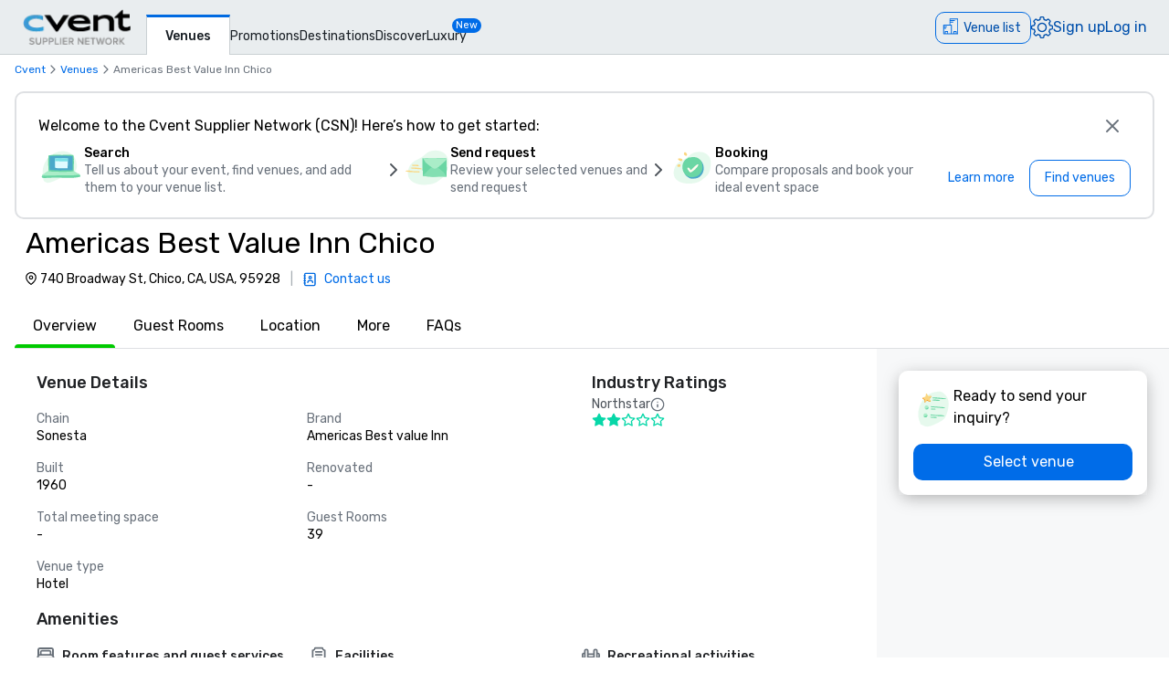

--- FILE ---
content_type: text/html; charset=utf-8
request_url: https://www.cvent.com/venues/chico/hotel/americas-best-value-inn-chico/venue-6f148c70-1b6e-4966-b1d9-b067100c529f
body_size: 88073
content:
<!DOCTYPE html><html lang="en-US" class="__variable_b0ef00 __variable_b0ef00 __variable_d3b745 __variable_b57d24 __variable_4b73b0" data-theme=""><head><meta charSet="utf-8"/><meta name="viewport" content="width=device-width, initial-scale=1"/><link rel="preload" as="image" imageSrcSet="/venues/_next/image?url=%2Fvenues%2F_next%2Fstatic%2Fmedia%2Fcvent-logo.9377115c.png&amp;w=16&amp;q=75 16w, /venues/_next/image?url=%2Fvenues%2F_next%2Fstatic%2Fmedia%2Fcvent-logo.9377115c.png&amp;w=32&amp;q=75 32w, /venues/_next/image?url=%2Fvenues%2F_next%2Fstatic%2Fmedia%2Fcvent-logo.9377115c.png&amp;w=48&amp;q=75 48w, /venues/_next/image?url=%2Fvenues%2F_next%2Fstatic%2Fmedia%2Fcvent-logo.9377115c.png&amp;w=64&amp;q=75 64w, /venues/_next/image?url=%2Fvenues%2F_next%2Fstatic%2Fmedia%2Fcvent-logo.9377115c.png&amp;w=96&amp;q=75 96w, /venues/_next/image?url=%2Fvenues%2F_next%2Fstatic%2Fmedia%2Fcvent-logo.9377115c.png&amp;w=128&amp;q=75 128w, /venues/_next/image?url=%2Fvenues%2F_next%2Fstatic%2Fmedia%2Fcvent-logo.9377115c.png&amp;w=256&amp;q=75 256w, /venues/_next/image?url=%2Fvenues%2F_next%2Fstatic%2Fmedia%2Fcvent-logo.9377115c.png&amp;w=384&amp;q=75 384w, /venues/_next/image?url=%2Fvenues%2F_next%2Fstatic%2Fmedia%2Fcvent-logo.9377115c.png&amp;w=640&amp;q=75 640w, /venues/_next/image?url=%2Fvenues%2F_next%2Fstatic%2Fmedia%2Fcvent-logo.9377115c.png&amp;w=750&amp;q=75 750w, /venues/_next/image?url=%2Fvenues%2F_next%2Fstatic%2Fmedia%2Fcvent-logo.9377115c.png&amp;w=828&amp;q=75 828w, /venues/_next/image?url=%2Fvenues%2F_next%2Fstatic%2Fmedia%2Fcvent-logo.9377115c.png&amp;w=1080&amp;q=75 1080w, /venues/_next/image?url=%2Fvenues%2F_next%2Fstatic%2Fmedia%2Fcvent-logo.9377115c.png&amp;w=1200&amp;q=75 1200w, /venues/_next/image?url=%2Fvenues%2F_next%2Fstatic%2Fmedia%2Fcvent-logo.9377115c.png&amp;w=1920&amp;q=75 1920w, /venues/_next/image?url=%2Fvenues%2F_next%2Fstatic%2Fmedia%2Fcvent-logo.9377115c.png&amp;w=2048&amp;q=75 2048w, /venues/_next/image?url=%2Fvenues%2F_next%2Fstatic%2Fmedia%2Fcvent-logo.9377115c.png&amp;w=3840&amp;q=75 3840w" imageSizes="120px" fetchPriority="high"/><link rel="preload" as="image" href="/venues/_next/static/media/reposite_logo.b6f74206.png"/><link rel="stylesheet" href="/venues/_next/static/css/c1bb107a12ceebad.css" data-precedence="next"/><link rel="stylesheet" href="/venues/_next/static/css/b71536d0ee22cccc.css" data-precedence="next"/><link rel="stylesheet" href="/venues/_next/static/css/ab59c489675e5a9a.css" data-precedence="next"/><link rel="preload" as="script" fetchPriority="low" href="/venues/_next/static/chunks/webpack-30e9aff0ffe0ae16.js"/><script src="/venues/_next/static/chunks/13573955-a2f2bc5dd652c6e4.js" async=""></script><script src="/venues/_next/static/chunks/2805-f791125142166714.js" async=""></script><script src="/venues/_next/static/chunks/main-app-083df9550d146cb6.js" async=""></script><script src="/venues/_next/static/chunks/7136-c88a2b01fcc29592.js" async=""></script><script src="/venues/_next/static/chunks/1707-eb01ccb67a27c526.js" async=""></script><script src="/venues/_next/static/chunks/3529-65b84b761fe4004f.js" async=""></script><script src="/venues/_next/static/chunks/8750-655efc4a5562ba73.js" async=""></script><script src="/venues/_next/static/chunks/779-ec0619afa9f5973a.js" async=""></script><script src="/venues/_next/static/chunks/app/global-error-a510075689f579cb.js" async=""></script><script src="/venues/_next/static/chunks/app/%5Blocale%5D/error-cdb40cd1db14c379.js" async=""></script><script src="/venues/_next/static/chunks/3797-0393f7fe44528375.js" async=""></script><script src="/venues/_next/static/chunks/2435-35d08234fa11ac14.js" async=""></script><script src="/venues/_next/static/chunks/7935-8bbce806f1ebce15.js" async=""></script><script src="/venues/_next/static/chunks/1234-b73a603a326a5ed9.js" async=""></script><script src="/venues/_next/static/chunks/7280-db58c2bec6f4a2fb.js" async=""></script><script src="/venues/_next/static/chunks/5589-d9296d44a4fa909c.js" async=""></script><script src="/venues/_next/static/chunks/8620-e9f7ecb3b335d198.js" async=""></script><script src="/venues/_next/static/chunks/6409-9f71daa98c6a65e3.js" async=""></script><script src="/venues/_next/static/chunks/5530-37246d40c6231afa.js" async=""></script><script src="/venues/_next/static/chunks/2473-2dce7478427ff0a0.js" async=""></script><script src="/venues/_next/static/chunks/app/%5Blocale%5D/layout-0538898c77303b4e.js" async=""></script><script src="/venues/_next/static/chunks/7876-96c43dc4e9e65a23.js" async=""></script><script src="/venues/_next/static/chunks/3311-19370c4572515b4c.js" async=""></script><script src="/venues/_next/static/chunks/3471-ec3df34c71b885fa.js" async=""></script><script src="/venues/_next/static/chunks/app/layout-3e0629fe65360575.js" async=""></script><script src="/venues/_next/static/chunks/app/error-43c9104052661618.js" async=""></script><script src="/venues/_next/static/chunks/app/%5Blocale%5D/not-found-6f1fd765f0e88d30.js" async=""></script><script src="/venues/_next/static/chunks/914-9763dbc1d01192a8.js" async=""></script><script src="/venues/_next/static/chunks/5528-ceb7a65ab5c134dc.js" async=""></script><script src="/venues/_next/static/chunks/9406-c6a8cf459e06fe57.js" async=""></script><script src="/venues/_next/static/chunks/2923-3aec873dba247ae0.js" async=""></script><script src="/venues/_next/static/chunks/1256-6f5ed2da39ebb4e1.js" async=""></script><script src="/venues/_next/static/chunks/7192-39306f7d60959972.js" async=""></script><script src="/venues/_next/static/chunks/3275-e486227799999794.js" async=""></script><script src="/venues/_next/static/chunks/app/%5Blocale%5D/%5Bcity%5D/%5Btype%5D/%5Bname%5D/%5Bid%5D/page-fe17e1e6df31179c.js" async=""></script><link rel="icon" type="image/x-icon" href="//www.cvent.com/favicon.ico"/><link rel="prefetch" href="/venues/_next/static/media/icons.e1aeade4.svg" as="image" type="image/svg+xml"/><title>Americas Best Value Inn Chico | Cvent</title><meta name="description" content="Request a quote and book your next event at Americas Best Value Inn Chico in Chico, CA through Cvent."/><link rel="canonical" href="https://www.cvent.com/venues/chico/hotel/americas-best-value-inn-chico/venue-6f148c70-1b6e-4966-b1d9-b067100c529f"/><link rel="alternate" hrefLang="en-US" href="https://www.cvent.com/venues/chico/hotel/americas-best-value-inn-chico/venue-6f148c70-1b6e-4966-b1d9-b067100c529f"/><link rel="alternate" hrefLang="de-DE" href="https://www.cvent.com/venues/de-DE/chico/hotel/americas-best-value-inn-chico/venue-6f148c70-1b6e-4966-b1d9-b067100c529f"/><link rel="alternate" hrefLang="es-ES" href="https://www.cvent.com/venues/es-ES/chico/hotel/americas-best-value-inn-chico/venue-6f148c70-1b6e-4966-b1d9-b067100c529f"/><link rel="alternate" hrefLang="fr-FR" href="https://www.cvent.com/venues/fr-FR/chico/hotel/americas-best-value-inn-chico/venue-6f148c70-1b6e-4966-b1d9-b067100c529f"/><link rel="alternate" hrefLang="nl-NL" href="https://www.cvent.com/venues/nl-NL/chico/hotel/americas-best-value-inn-chico/venue-6f148c70-1b6e-4966-b1d9-b067100c529f"/><link rel="alternate" hrefLang="zh-CN" href="https://www.cvent.com/venues/zh-CN/chico/hotel/americas-best-value-inn-chico/venue-6f148c70-1b6e-4966-b1d9-b067100c529f"/><link rel="alternate" hrefLang="x-default" href="https://www.cvent.com/venues/chico/hotel/americas-best-value-inn-chico/venue-6f148c70-1b6e-4966-b1d9-b067100c529f"/><meta property="og:title" content="Americas Best Value Inn Chico | Cvent"/><meta property="og:description" content="Request a quote and book your next event at Americas Best Value Inn Chico in Chico, CA through Cvent."/><meta property="og:url" content="https://www.cvent.com/venues/chico/hotel/americas-best-value-inn-chico/venue-6f148c70-1b6e-4966-b1d9-b067100c529f"/><meta property="og:type" content="website"/><meta name="twitter:card" content="summary"/><meta name="twitter:site" content="@cvent"/><meta name="twitter:title" content="Americas Best Value Inn Chico | Cvent"/><meta name="twitter:description" content="Request a quote and book your next event at Americas Best Value Inn Chico in Chico, CA through Cvent."/><meta name="next-size-adjust"/><script>(self.__next_s=self.__next_s||[]).push([0,{"children":"\n    window.publicRuntimeConfig = {\"DD_APP_ID\":\"9b24cce1-9cbf-4ea0-a5db-e565fe15f746\",\"DD_CLIENT_TOKEN\":\"pub4f462d1973ce9764489fa90a69576b5a\",\"DD_ENV\":\"pr50\",\"DD_SERVICE\":\"venue-search-app\",\"DD_VERSION\":\"5.2.28\",\"LOG_LEVEL\":\"warn\",\"CLIENT_VERSION\":\"5.2.28\",\"LOGIN_URL\":\"undefined\",\"NODE_ENVIRONMENT\":\"production\",\"ANALYTICS_SERVICE_URL\":\"https://io.cvent.com/factor\",\"DATA_PLATFORM_WRITE_KEY\":\"2c4TEgwdgghtYzvuQujhCdSRho2\",\"DATA_PLATFORM_URL\":\"https://cvent-prod-dataplane.rudderstack.com\",\"BUSINESS_UNIT\":\"hospitality\",\"PRODUCT\":\"shared\",\"COMPONENT\":\"venue-search-app\",\"PLATFORM\":\"shared\",\"METRICS_PAGE_LOADS_ENABLED\":\"true\",\"PRODUCTIZED_CHECKOUT_ENABLED\":\"true\"};\n    window.canUseCventAnalytics = true;\n    window.requestCountry = \"US\";\n    window.logId = \"abda710e-8b1f-4a36-9bbe-fa6210afa4c8\";\n    ","id":"dd"}])</script><script src="/venues/_next/static/chunks/polyfills-42372ed130431b0a.js" noModule=""></script></head><body class="m-0 grid min-h-screen !overflow-x-hidden font-primary [grid-template-areas:&#x27;header&#x27;_&#x27;main&#x27;_&#x27;footer&#x27;] [grid-template-rows:auto_1fr_auto]"><style data-emotion="css-global tcbuib">.js-focus-visible :focus:not(.focus-visible){box-shadow:none;outline:none;}.focus-visible{transition-property:box-shadow,outline;transition-duration:100ms;transition-timing-function:cubic-bezier(0.2, 0, 0.4, 0.9);}</style><header class="sticky left-0 top-0 z-30 [grid-area:header]" data-cvent-id="header"><div class="flex h-[3.75rem] w-full items-center border-b border-solid border-b-[#cad0d3] bg-[#e9edef] lg:justify-start"><div class="z-30 xl:hidden"><button type="button" class="block p-2 py-3" aria-label="Menu"><svg class="left-0 top-0 h-7 w-7" data-cvent-id="hamburger-menu-icon" aria-hidden="true"><use href="/venues/_next/static/media/icons.e1aeade4.svg#hamburger-menu"></use></svg></button><div class=""></div></div><div class="z-0 -ml-8 flex w-full justify-center xl:ml-0 xl:justify-start xl:pl-6"><div class="relative h-[40px] w-[120px]"><a href="https://www.cvent.com/venues"><img alt="Cvent Supplier Network" fetchPriority="high" decoding="async" data-nimg="fill" style="position:absolute;height:100%;width:100%;left:0;top:0;right:0;bottom:0;object-fit:contain;color:transparent" sizes="120px" srcSet="/venues/_next/image?url=%2Fvenues%2F_next%2Fstatic%2Fmedia%2Fcvent-logo.9377115c.png&amp;w=16&amp;q=75 16w, /venues/_next/image?url=%2Fvenues%2F_next%2Fstatic%2Fmedia%2Fcvent-logo.9377115c.png&amp;w=32&amp;q=75 32w, /venues/_next/image?url=%2Fvenues%2F_next%2Fstatic%2Fmedia%2Fcvent-logo.9377115c.png&amp;w=48&amp;q=75 48w, /venues/_next/image?url=%2Fvenues%2F_next%2Fstatic%2Fmedia%2Fcvent-logo.9377115c.png&amp;w=64&amp;q=75 64w, /venues/_next/image?url=%2Fvenues%2F_next%2Fstatic%2Fmedia%2Fcvent-logo.9377115c.png&amp;w=96&amp;q=75 96w, /venues/_next/image?url=%2Fvenues%2F_next%2Fstatic%2Fmedia%2Fcvent-logo.9377115c.png&amp;w=128&amp;q=75 128w, /venues/_next/image?url=%2Fvenues%2F_next%2Fstatic%2Fmedia%2Fcvent-logo.9377115c.png&amp;w=256&amp;q=75 256w, /venues/_next/image?url=%2Fvenues%2F_next%2Fstatic%2Fmedia%2Fcvent-logo.9377115c.png&amp;w=384&amp;q=75 384w, /venues/_next/image?url=%2Fvenues%2F_next%2Fstatic%2Fmedia%2Fcvent-logo.9377115c.png&amp;w=640&amp;q=75 640w, /venues/_next/image?url=%2Fvenues%2F_next%2Fstatic%2Fmedia%2Fcvent-logo.9377115c.png&amp;w=750&amp;q=75 750w, /venues/_next/image?url=%2Fvenues%2F_next%2Fstatic%2Fmedia%2Fcvent-logo.9377115c.png&amp;w=828&amp;q=75 828w, /venues/_next/image?url=%2Fvenues%2F_next%2Fstatic%2Fmedia%2Fcvent-logo.9377115c.png&amp;w=1080&amp;q=75 1080w, /venues/_next/image?url=%2Fvenues%2F_next%2Fstatic%2Fmedia%2Fcvent-logo.9377115c.png&amp;w=1200&amp;q=75 1200w, /venues/_next/image?url=%2Fvenues%2F_next%2Fstatic%2Fmedia%2Fcvent-logo.9377115c.png&amp;w=1920&amp;q=75 1920w, /venues/_next/image?url=%2Fvenues%2F_next%2Fstatic%2Fmedia%2Fcvent-logo.9377115c.png&amp;w=2048&amp;q=75 2048w, /venues/_next/image?url=%2Fvenues%2F_next%2Fstatic%2Fmedia%2Fcvent-logo.9377115c.png&amp;w=3840&amp;q=75 3840w" src="/venues/_next/image?url=%2Fvenues%2F_next%2Fstatic%2Fmedia%2Fcvent-logo.9377115c.png&amp;w=3840&amp;q=75"/></a></div></div><nav class="absolute ml-40 mr-1 hidden items-baseline gap-4 xl:flex"><a aria-label="Venues" aria-current="true" class="-mb-px font-primary mt-4 border-l border-r border-t-[3px] border-solid border-x-[#cad0d3] border-t-[#006AE1] bg-fill px-[20px] py-[10px] text-[14px] font-medium text-[#1A2026] hover:text-[#006AE1] hover:no-underline hover:outline-none focus:text-[#006AE1] focus:no-underline focus:outline-none active:text-[#006AE1] active:no-underline active:outline-none" href="https://www.cvent.com/venues">Venues</a><a aria-label="Promotions" class="font-primary text-[14px] text-[#1A2026] hover:text-[#006AE1] hover:no-underline hover:outline-none focus:text-[#006AE1] focus:no-underline focus:outline-none active:text-[#006AE1] active:no-underline active:outline-none items-end" href="https://www.cvent.com/rfp/hotel-promotions/">Promotions</a><a aria-label="Destinations" class="font-primary text-[14px] text-[#1A2026] hover:text-[#006AE1] hover:no-underline hover:outline-none focus:text-[#006AE1] focus:no-underline focus:outline-none active:text-[#006AE1] active:no-underline active:outline-none items-end" href="https://www.cvent.com/meeting-event-planning">Destinations</a><a aria-label="Discover" aria-current="false" class="font-primary text-[14px] text-[#1A2026] hover:text-[#006AE1] hover:no-underline hover:outline-none focus:text-[#006AE1] focus:no-underline focus:outline-none active:text-[#006AE1] active:no-underline active:outline-none items-end" href="https://www.cvent.com/venues/discover">Discover</a><a aria-label="Luxury" class="font-primary text-[14px] text-[#1A2026] hover:text-[#006AE1] hover:no-underline hover:outline-none focus:text-[#006AE1] focus:no-underline focus:outline-none active:text-[#006AE1] active:no-underline active:outline-none items-end" href="https://www.cvent.com/microsites/cvent-meetings-magazine">Luxury</a><span class="relative -left-4 top-5 self-start rounded-lg bg-[#006CE8] px-1 text-[11px] text-fill">New</span></nav><div class="text-3.5 mr-4 gap-4 flex items-center text-brand-60 md:absolute md:right-0 lg:pt-2"><span class="mr-4 md:mr-0 z-30 absolute right-2 md:relative text-b-base font-primary text-[#0050AC] fill-[#0050AC] hover:text-[#0050AC] hover:no-underline hover:outline-none focus:text-[#0050AC] focus:no-underline focus:outline-none active:text-[#0050AC] active:no-underline active:outline-none"><div class="pt-2"><button data-cvent-id="shopping-cart-button" aria-label="Venue list" type="button" class="-top-[5px] inline-flex rounded-full border border-solid border-[#006AE1] text-b-md sm:rounded-xl sm:pb-px sm:pr-2.5 sm:pt-0.5 text-brand-70 relative overflow-hidden"><!--$--><div class="hidden lg:inline"><div class="flex items-center"><svg class="relative bottom-0.5 hidden h-[30px] w-[30px] py-[5px] pl-1.5 pr-[3px] text-[21px] lg:inline" data-cvent-id="building-icon-filled-icon" aria-hidden="true"><use href="/venues/_next/static/media/icons.e1aeade4.svg#building-icon-filled"></use></svg><span class="p-2 sm:hidden"><svg class="relative bottom-0.5 inline h-6 w-6" data-cvent-id="building-icon-filled-icon" aria-hidden="true"><use href="/venues/_next/static/media/icons.e1aeade4.svg#building-icon-filled"></use></svg></span><span class="hidden pb-[3px] pl-3 pr-0.5 pt-0.5 sm:inline lg:hidden">Venue list</span><span class="relative hidden lg:inline">Venue list</span></div></div><!--/$--><div class="lg:hidden"><div class="flex items-center"><svg class="relative bottom-0.5 hidden h-[30px] w-[30px] py-[5px] pl-1.5 pr-[3px] text-[21px] lg:inline" data-cvent-id="building-icon-filled-icon" aria-hidden="true"><use href="/venues/_next/static/media/icons.e1aeade4.svg#building-icon-filled"></use></svg><span class="p-2 sm:hidden"><svg class="relative bottom-0.5 inline h-6 w-6" data-cvent-id="building-icon-filled-icon" aria-hidden="true"><use href="/venues/_next/static/media/icons.e1aeade4.svg#building-icon-filled"></use></svg></span><span class="hidden pb-[3px] pl-3 pr-0.5 pt-0.5 sm:inline lg:hidden">Venue list</span><span class="relative hidden lg:inline">Venue list</span></div></div></button><span class="absolute inline text-background sm:hidden lg:inline"></span></div></span><span class="mr-4 md:mr-0 z-30 absolute right-2 md:relative text-b-base font-primary text-[#0050AC] fill-[#0050AC] hover:text-[#0050AC] hover:no-underline hover:outline-none focus:text-[#0050AC] focus:no-underline focus:outline-none active:text-[#0050AC] active:no-underline active:outline-none hidden xl:block"><div class="lg:hidden"><button type="button" aria-label="Settings">Settings</button></div><div class="hidden lg:block "><button type="button"><svg class="hidden h-6 w-6 fill-[#0050AC] xl:block" data-cvent-id="settings-icon" aria-label="Settings"><use href="/venues/_next/static/media/icons.e1aeade4.svg#settings"></use></svg><span class="block xl:hidden">Settings</span></button></div></span><span class="mr-4 md:mr-0 z-30 absolute right-2 md:relative text-b-base font-primary text-[#0050AC] fill-[#0050AC] hover:text-[#0050AC] hover:no-underline hover:outline-none focus:text-[#0050AC] focus:no-underline focus:outline-none active:text-[#0050AC] active:no-underline active:outline-none hidden pb-2 xl:block"><a aria-label="Sign up" href="https://app.cvent.com/Subscribers/Signup.aspx?type=planner&amp;locale=en-US">Sign up</a></span><span class="mr-4 md:mr-0 z-30 absolute right-2 md:relative text-b-base font-primary text-[#0050AC] fill-[#0050AC] hover:text-[#0050AC] hover:no-underline hover:outline-none focus:text-[#0050AC] focus:no-underline focus:outline-none active:text-[#0050AC] active:no-underline active:outline-none hidden pb-2 xl:block"><a aria-label="Log in" href="https://app.cvent.com/Subscribers/Login.aspx?type=planner">Log in</a></span></div></div></header><main class="w-full max-w-[100vw] bg-page [grid-area:main]"><script type="application/ld+json">{"@context":"https://schema.org","@type":"Hotel","name":"Americas Best Value Inn Chico","image":"","@id":"https://www.cvent.com/venues/en-US/chico/hotel/americas-best-value-inn-chico/venue-6f148c70-1b6e-4966-b1d9-b067100c529f","url":"https://www.cvent.com/venues/en-US/chico/hotel/americas-best-value-inn-chico/venue-6f148c70-1b6e-4966-b1d9-b067100c529f","telephone":"","address":{"@type":"PostalAddress","streetAddress":"740 Broadway St","addressLocality":"Chico","addressRegion":"CA","postalCode":"95928","addressCountry":"USA"}}</script><script type="application/ld+json">{"@context":"https://schema.org","@type":"BreadcrumbList","itemListElement":[{"@type":"ListItem","position":1,"item":"https://www.cvent.com","name":"Cvent"},{"@type":"ListItem","position":2,"item":"https://www.cvent.com","name":"Venues"},{"@type":"ListItem","position":3,"name":"Americas Best Value Inn Chico"}]}</script><div><div class="bg-background"><div class="pl-4 pt-2"><ol class="flex md:gap-1" data-cvent-id="breadcrumb-list"><li class="flex items-center gap-1" data-cvent-id="breadcrumb-list-item"><div class="hidden font-primary text-b-xs md:block text-brand-60"><span class="block max-w-[50vw] flex-shrink-0"><a class="block w-full truncate text-ellipsis decoration-brand-60 decoration-1 underline-offset-1 hover:underline" aria-label="Cvent" title="Cvent" href="https://www.cvent.com">Cvent</a></span></div><span class="hidden md:block"><svg class="h-4 w-4 fill-neutral-60" data-cvent-id="chevron-right-icon" aria-hidden="true"><use href="/venues/_next/static/media/icons.e1aeade4.svg#chevron-right"></use></svg></span></li><li class="flex items-center gap-1" data-cvent-id="breadcrumb-list-item"><span class="md:hidden"><svg class="h-4 w-4 fill-neutral-60" data-cvent-id="chevron-left-icon" aria-hidden="true"><use href="/venues/_next/static/media/icons.e1aeade4.svg#chevron-left"></use></svg></span><div class=" font-primary text-b-xs md:block text-brand-60"><span class="block max-w-[50vw] flex-shrink-0"><a class="block w-full truncate text-ellipsis decoration-brand-60 decoration-1 underline-offset-1 hover:underline" aria-label="Venues" title="Venues" href="/venues">Venues</a></span></div><span class="hidden md:block"><svg class="h-4 w-4 fill-neutral-60" data-cvent-id="chevron-right-icon" aria-hidden="true"><use href="/venues/_next/static/media/icons.e1aeade4.svg#chevron-right"></use></svg></span></li><li class="flex items-center gap-1" data-cvent-id="breadcrumb-list-item"><div class="hidden font-primary text-b-xs md:block text-neutral-60"><span aria-label="Americas Best Value Inn Chico" class="block max-w-[25vw] flex-shrink-0 truncate lg:max-w-[45vw]" title="Americas Best Value Inn Chico">Americas Best Value Inn Chico</span></div><span class="hidden md:block"></span></li></ol></div><div class="flex w-full flex-col"><div class="mx-4 mt-4 flex min-h-[140px] flex-col gap-2 rounded-xl px-6 py-4 border-2 border-solid border-neutral-30" role="presentation"><div class="flex items-center justify-between"><h2 class="  text-b-md md:text-b-base">Welcome to the Cvent Supplier Network (CSN)! Here’s how to get started:</h2><button aria-label="Close" class="carina-button carina-button__ghost carina-button__icon-only carina-button__m carina-button__brand " dir="ltr" type="button"><span class="carina-button--icon carina-button--icon__start" dir="ltr"><svg class="h-6 w-6 fill-neutral-60" data-cvent-id="x-icon" aria-hidden="true"><use href="/venues/_next/static/media/icons.e1aeade4.svg#x"></use></svg></span></button></div><div class="flex flex-col xl:flex-row xl:items-center xl:justify-between"><div class="flex flex-col gap-4 md:flex-row"><div class="flex gap-4 "><span class="hidden min-h-[50px] min-w-[50px] md:block"><img alt="Search" loading="lazy" width="50" height="50" decoding="async" data-nimg="1" style="color:transparent;background-size:cover;background-position:50% 50%;background-repeat:no-repeat;background-image:url(&quot;[data-uri]&quot;)" src="/venues/_next/static/media/spot-website.bf4b79a5.svg"/></span><div class="flex flex-col gap-0.5"><span class="text-b-md font-medium">Search</span><span class="text-b-xs text-neutral-60 md:text-b-md">Tell us about your event, find venues, and add them to your venue list.</span></div></div><div class="min-h-6 min-w-6 hidden md:block"><svg class="mt-4 h-6 w-6 fill-neutral-70" data-cvent-id="chevron-right-icon" aria-hidden="true"><use href="/venues/_next/static/media/icons.e1aeade4.svg#chevron-right"></use></svg></div><div class="flex gap-4 "><span class="hidden min-h-[50px] min-w-[50px] md:block"><svg height="50" width="50" class="shrink-0" data-cvent-id="email-custom-icon" aria-hidden="true"><use href="/venues/_next/static/media/icons.e1aeade4.svg#email-custom"></use></svg></span><div class="flex flex-col gap-0.5"><span class="text-b-md font-medium">Send request</span><span class="text-b-xs text-neutral-60 md:text-b-md">Review your selected venues and send request</span></div></div><div class="min-h-6 min-w-6 hidden md:block"><svg class="mt-4 h-6 w-6 fill-neutral-70" data-cvent-id="chevron-right-icon" aria-hidden="true"><use href="/venues/_next/static/media/icons.e1aeade4.svg#chevron-right"></use></svg></div><div class="flex gap-4 "><span class="hidden min-h-[50px] min-w-[50px] md:block"><img alt="Booking" loading="lazy" width="50" height="50" decoding="async" data-nimg="1" style="color:transparent;background-size:cover;background-position:50% 50%;background-repeat:no-repeat;background-image:url(&quot;[data-uri]&quot;)" src="/venues/_next/static/media/spot-checkmark.fa853a52.svg"/></span><div class="flex flex-col gap-0.5"><span class="text-b-md font-medium">Booking</span><span class="text-b-xs text-neutral-60 md:text-b-md">Compare proposals and book your ideal event space</span></div></div></div><div class="mt-3 flex flex-row gap-3 sm:mt-4 sm:gap-4 block "><a aria-label="Learn more" tabindex="-1" class="carina-button carina-button__ghost carina-button__m carina-button__brand px-4 py-[6px] text-b-md text-brand-60" href="https://support.cvent.com/s/communityarticle/Getting-Started-with-Cvent-Supplier-Network" dir="ltr"><span class="min-w-0 overflow-hidden text-ellipsis whitespace-nowrap">Learn more</span></a><a aria-label="Find venues" tabindex="-1" class="carina-button carina-button__lined carina-button__m carina-button__brand px-4 py-[6px] text-b-md text-brand-60" href="/" dir="ltr"><span class="min-w-0 overflow-hidden text-ellipsis whitespace-nowrap">Find venues</span></a></div></div></div><div><div class="mb-2 mt-2 flex"><div class="mx-4 lg:mx-6  flex flex-col justify-center"><h1 class="xl:text-d-lg text-d-sm pl-1 line-clamp-2 leading-10 max-w-[75vw]">Americas Best Value Inn Chico</h1><div class="mb-0.5 mt-2 flex flex-col gap-1 md:flex-row md:items-center"><span class="m-[2px] flex sm:max-w-[520px] md:max-w-[600px]"><svg class="h-4 w-4 pt-[2px]" data-cvent-id="map-pin-icon" aria-hidden="true"><use href="/venues/_next/static/media/icons.e1aeade4.svg#map-pin"></use></svg><span class="line-clamp-2 sm:line-clamp-1 pl-[2px] text-b-md ">740 Broadway St, Chico, CA, USA, 95928</span></span><div class="flex flex-row"><div class="items-left flex flex-col justify-end pb-1 pl-0.5 md:flex-row md:items-center md:pb-0"><span class="m-1 hidden text-b-md text-neutral-40 md:block"> |  </span><div class="flex items-center"><button type="button" class="flex items-center"><span><svg class="kuch h-4 w-4 shrink-0" data-cvent-id="custom-contacts-icon" aria-hidden="true"><use href="/venues/_next/static/media/icons.e1aeade4.svg#custom-contacts"></use></svg></span><span class="ml-1 font-primary text-b-md/tight text-brand-60 md:ml-2">Contact us</span></button></div></div></div></div></div></div></div><div><div class="mt-4 flex" id="tab-navigation" data-cvent-id="tab-navigation-container"><div class="no-scrollbar relative ml-4 flex w-full gap-2 overflow-x-auto overflow-y-hidden border-b-1 border-neutral-30 md:gap-4 lg:gap-5" data-cvent-id="tab-navigation-container"><button type="button" id="Overview" class="-mb-1 flex-col h-full"><span class="truncate px-5 pb-4">Overview</span><div class="bg-success-40 relative mt-2 h-1 rounded-t-xl"></div></button><button type="button" id="Guest Rooms" class=" h-full"><span class="truncate px-5 pb-4">Guest Rooms</span><div class="bg-background relative mt-2 h-1 rounded-t-xl"></div></button><button type="button" id="Location" class=" h-full"><span class="truncate px-5 pb-4">Location</span><div class="bg-background relative mt-2 h-1 rounded-t-xl"></div></button><button type="button" id="More" class=" h-full"><span class="truncate px-5 pb-4">More</span><div class="bg-background relative mt-2 h-1 rounded-t-xl"></div></button><button type="button" id="FAQs" class=" h-full"><span class="truncate px-5 pb-4">FAQs</span><div class="bg-background relative mt-2 h-1 rounded-t-xl"></div></button></div><button type="button" class="right-0 shadow-4 lg:hidden" aria-label="Next"><svg class="ml-2 mt-2 h-8 w-8 fill-neutral-60" data-cvent-id="chevron-right-icon" aria-hidden="true"><use href="/venues/_next/static/media/icons.e1aeade4.svg#chevron-right"></use></svg></button></div></div></div></div></div><div><div class="flex bg-background"><div class="w-full xl:w-3/4"><div class="flex h-auto flex-col gap-2 bg-background" data-cvent-id="6f148c70-1b6e-4966-b1d9-b067100c529f-HOTEL-left-container"><div class="px-5 pt-6 md:px-10"><div id="_overview"><div data-cvent-id="overview-section"><div class="mb-4 grid grid-cols-1 gap-6 rounded-xl bg-neutral-20 p-4 sm:grid-cols-2 sm:bg-background sm:p-0 md:gap-8 lg:grid-cols-3"><div class="flex flex-col sm:col-span-2 col-span-1" data-cvent-id="overview-section-venue-details-container"><h3 class="leading-d-md text-b-lg font-medium text-hb-vpp-heading sm:text-b-lg-custom">Venue Details</h3><div class="mt-4 grid sm:grid-cols-2 grid-cols-1 gap-4"><div class="flex flex-col"><span class="leading-b-lg text-b-xs text-neutral-80 sm:text-b-md sm:text-neutral-60">Chain</span><span class="leading-b-lg text-b-xs sm:text-b-md">Sonesta</span></div><div class="flex flex-col"><span class="leading-b-lg text-b-xs text-neutral-80 sm:text-b-md sm:text-neutral-60">Brand</span><span class="leading-b-lg text-b-xs sm:text-b-md">Americas Best value Inn</span></div><div class="flex flex-col"><span class="leading-b-lg text-b-xs text-neutral-80 sm:text-b-md sm:text-neutral-60">Built</span><span class="leading-b-lg text-b-xs sm:text-b-md">1960</span></div><div class="flex flex-col"><span class="leading-b-lg text-b-xs text-neutral-80 sm:text-b-md sm:text-neutral-60">Renovated</span><span class="leading-b-lg text-b-xs sm:text-b-md">-</span></div><div class="flex flex-col"><span class="leading-b-lg text-b-xs text-neutral-80 sm:text-b-md sm:text-neutral-60">Total meeting space</span><span class="leading-b-lg text-b-xs sm:text-b-md">-</span></div><div class="flex flex-col"><span class="leading-b-lg text-b-xs text-neutral-80 sm:text-b-md sm:text-neutral-60">Guest Rooms</span><span class="leading-b-lg text-b-xs sm:text-b-md">39</span></div><div class="flex flex-col"><span class="leading-b-lg text-b-xs text-neutral-80 sm:text-b-md sm:text-neutral-60">Venue type</span><span class="leading-b-lg text-b-xs sm:text-b-md">Hotel</span></div></div></div><div class="col-span-1 flex flex-col gap-4" data-cvent-id="overview_section_industry_ratings_container"><h3 class="leading-d-md text-b-lg font-medium text-hb-vpp-heading sm:text-b-lg-custom">Industry Ratings</h3><div class="flex flex-col"><div class="flex gap-1"><span class="leading-b-lg text-b-xs text-neutral-70 sm:text-b-md">Northstar</span><div role="presentation" class="mt-0.5" aria-label="Northstar"><svg class="h-4 w-4 fill-neutral-60" data-cvent-id="info-icon" aria-hidden="true"><use href="/venues/_next/static/media/icons.e1aeade4.svg#info"></use></svg></div></div><div class="flex gap-0.5"><svg class="h-4 w-4 fill-diamond-icon" data-cvent-id="star-fill-icon" aria-hidden="true"><use href="/venues/_next/static/media/icons.e1aeade4.svg#star-fill"></use></svg><svg class="h-4 w-4 fill-diamond-icon" data-cvent-id="star-fill-icon" aria-hidden="true"><use href="/venues/_next/static/media/icons.e1aeade4.svg#star-fill"></use></svg><svg class="h-4 w-4 fill-diamond-icon" data-cvent-id="star-icon" aria-hidden="true"><use href="/venues/_next/static/media/icons.e1aeade4.svg#star"></use></svg><svg class="h-4 w-4 fill-diamond-icon" data-cvent-id="star-icon" aria-hidden="true"><use href="/venues/_next/static/media/icons.e1aeade4.svg#star"></use></svg><svg class="h-4 w-4 fill-diamond-icon" data-cvent-id="star-icon" aria-hidden="true"><use href="/venues/_next/static/media/icons.e1aeade4.svg#star"></use></svg></div></div></div></div><div class="relative mb-2" data-cvent-id="HOTEL-LeftContainer-amenities"><h3 class="mb-2 text-b-lg font-medium text-hb-vpp-heading sm:mb-4 sm:text-b-lg-custom">Amenities</h3><div class="hidden grid-cols-1 gap-4 sm:grid sm:grid-cols-2 lg:grid-cols-3"><div class="space-y-2"><div class="mb-2 flex items-center space-x-2"><svg class="h-4 w-4 lg:h-5 lg:w-5" data-cvent-id="bed-icon" aria-hidden="true"><use href="/venues/_next/static/media/icons.e1aeade4.svg#bed"></use></svg><div class="text-b-sm/tight font-medium text-neutral-90 sm:text-b-md lg:text-b-md/tight">Room features and guest services</div></div><ul class="list-none"><li class="mb-2 text-b-sm/tight font-normal text-neutral-90 sm:text-b-md lg:text-b-md/tight">Calls (local)</li><li class="mb-2 text-b-sm/tight font-normal text-neutral-90 sm:text-b-md lg:text-b-md/tight">Internet access</li></ul></div><div class="space-y-2"><div class="mb-2 flex items-center space-x-2"><svg class="h-4 w-4 lg:h-5 lg:w-5" data-cvent-id="hotel-icon" aria-hidden="true"><use href="/venues/_next/static/media/icons.e1aeade4.svg#hotel"></use></svg><div class="text-b-sm/tight font-medium text-neutral-90 sm:text-b-md lg:text-b-md/tight">Facilities</div></div><ul class="list-none"><li class="mb-2 text-b-sm/tight font-normal text-neutral-90 sm:text-b-md lg:text-b-md/tight">Wheelchair accessible</li></ul></div><div class="space-y-2"><div class="mb-2 flex items-center space-x-2"><svg class="h-4 w-4 lg:h-5 lg:w-5" data-cvent-id="fitness-icon" aria-hidden="true"><use href="/venues/_next/static/media/icons.e1aeade4.svg#fitness"></use></svg><div class="text-b-sm/tight font-medium text-neutral-90 sm:text-b-md lg:text-b-md/tight">Recreational activities</div></div><ul class="list-none"><li class="mb-2 text-b-sm/tight font-normal text-neutral-90 sm:text-b-md lg:text-b-md/tight">Outdoor pool</li></ul></div></div><div class="sm:hidden"><div class="grid grid-cols-1 gap-4"><div class="space-y-2"><div class="mb-2 flex items-center space-x-2"><svg class="h-4 w-4 lg:h-5 lg:w-5" data-cvent-id="bed-icon" aria-hidden="true"><use href="/venues/_next/static/media/icons.e1aeade4.svg#bed"></use></svg><div class="text-b-sm/tight font-medium text-neutral-90 sm:text-b-md lg:text-b-md/tight">Room features and guest services</div></div><ul class="list-none"><li class="mb-2 text-b-sm/tight font-normal text-neutral-90 sm:text-b-md lg:text-b-md/tight">Calls (local)</li><li class="mb-2 text-b-sm/tight font-normal text-neutral-90 sm:text-b-md lg:text-b-md/tight">Internet access</li></ul></div><div class="space-y-2"><div class="mb-2 flex items-center space-x-2"><svg class="h-4 w-4 lg:h-5 lg:w-5" data-cvent-id="hotel-icon" aria-hidden="true"><use href="/venues/_next/static/media/icons.e1aeade4.svg#hotel"></use></svg><div class="text-b-sm/tight font-medium text-neutral-90 sm:text-b-md lg:text-b-md/tight">Facilities</div></div><ul class="list-none"><li class="mb-2 text-b-sm/tight font-normal text-neutral-90 sm:text-b-md lg:text-b-md/tight">Wheelchair accessible</li></ul></div><div class="space-y-2"><div class="mb-2 flex items-center space-x-2"><svg class="h-4 w-4 lg:h-5 lg:w-5" data-cvent-id="fitness-icon" aria-hidden="true"><use href="/venues/_next/static/media/icons.e1aeade4.svg#fitness"></use></svg><div class="text-b-sm/tight font-medium text-neutral-90 sm:text-b-md lg:text-b-md/tight">Recreational activities</div></div><ul class="list-none"><li class="mb-2 text-b-sm/tight font-normal text-neutral-90 sm:text-b-md lg:text-b-md/tight">Outdoor pool</li></ul></div></div><div></div></div></div></div></div><div id="_guest_rooms"><h2 data-cvent-id="venue-profile-guest-room-section" class="mt-6 border-t border-neutral-30 pt-4 text-b-lg-custom/normal font-normal text-hb-vpp-heading sm:text-d-sm/normal lg:mb-0">Guest rooms</h2><div data-cvent-id="guest-room-detail-mobile" class="py-4 lg:hidden"><div class="relative grid grid-cols-1 gap-2 text-b-md font-normal sm:grid-cols-2"><div><div class="text-b-xs text-neutral-60 md:text-b-md">Total guest rooms</div><div class="text-b-xs text-neutral-90 md:text-b-md">39</div></div></div></div><div data-cvent-id="guest-room-detail" class="hidden pt-4 lg:block"><div class="relative grid grid-cols-3 text-b-md font-normal"><div class="relative pb-4 "><div class="text-neutral-60">Total guest rooms</div><div class="text-neutral-90">39</div></div></div></div></div><div id="_location"><div><div class="inline-flex w-full flex-col items-start justify-start pt-4"><div class="self-stretch border-b border-neutral-40"></div><h2 class="pt-4 text-b-xl/normal font-normal text-hb-vpp-heading sm:text-d-sm/loose" data-cvent-id="location-header">Location</h2></div><div class="flex flex-col gap-6"><div class="flex flex-col"><h3 class="w-full pb-4 pt-2 text-b-base font-medium text-hb-vpp-heading sm:text-b-lg-custom">Getting Here</h3><div class="mt-6 flex flex-wrap gap-4"><div class="flex w-full flex-col items-start gap-1 sm:flex-row md:w-5/12 lg:w-1/4"><svg class="hidden h-4 w-4 sm:flex" data-cvent-id="airplane-icon" aria-hidden="true"><use href="/venues/_next/static/media/icons.e1aeade4.svg#airplane"></use></svg><div class="flex w-full flex-col gap-1 text-b-xs font-normal text-neutral-90 sm:text-b-md"><div class="hidden font-normal text-neutral-60 sm:flex">Distance from airport</div><div><div class="hidden sm:flex">2.2 mi</div><div class="flex gap-2 text-neutral-60 sm:hidden"><svg class="h-4 w-4" data-cvent-id="airplane-icon" aria-hidden="true"><use href="/venues/_next/static/media/icons.e1aeade4.svg#airplane"></use></svg>Distance from airport 2.2 mi</div></div></div></div></div></div><!--$!--><template data-dgst="BAILOUT_TO_CLIENT_SIDE_RENDERING"></template><!--/$--><div class="flex flex-col gap-4"><div class="flex flex-col gap-4"><div class="flex flex-col gap-2"><h3 class="leading-6 text-left text-b-lg font-medium text-hb-vpp-heading sm:text-b-lg-custom">Nearby vendors</h3></div><div class="relative"><div class="group overflow-hidden"><div class="flex flex-row gap-4 transition-transform duration-500 ease-out" id="slider" style="transform:translateX(-NaN%)"><div class="min-w-[272px] max-w-[272px]"><div class="w-full h-full"><div class="flex h-[396px] flex-shrink-0 flex-col gap-4 rounded-xl border border-neutral-30 bg-background p-4 text-b-xs font-normal leading-tight md:text-b-sm lg:text-b-md lg:leading-snug" data-cvent-id="local-partnerVendor-card" aria-label="Bay City Bike profile card"><div class="relative h-24 w-full cursor-pointer gap-4 overflow-hidden" role="link" tabindex="0" aria-label="Bay City Bike"><img alt="Bay City Bike" loading="lazy" decoding="async" data-nimg="fill" style="position:absolute;height:100%;width:100%;left:0;top:0;right:0;bottom:0;object-fit:cover;color:transparent;border-radius:10px" sizes="(max-width: 640px) 100vw, 25vw" srcSet="/venues/_next/image?url=https%3A%2F%2Fimages.cvent.com%2Freposite%2Fsupplier-organizations%2F2398%2Fsuppliers%2F26951%2F0%2Fphoto%2Flogo.jpg&amp;w=256&amp;q=75 256w, /venues/_next/image?url=https%3A%2F%2Fimages.cvent.com%2Freposite%2Fsupplier-organizations%2F2398%2Fsuppliers%2F26951%2F0%2Fphoto%2Flogo.jpg&amp;w=384&amp;q=75 384w, /venues/_next/image?url=https%3A%2F%2Fimages.cvent.com%2Freposite%2Fsupplier-organizations%2F2398%2Fsuppliers%2F26951%2F0%2Fphoto%2Flogo.jpg&amp;w=640&amp;q=75 640w, /venues/_next/image?url=https%3A%2F%2Fimages.cvent.com%2Freposite%2Fsupplier-organizations%2F2398%2Fsuppliers%2F26951%2F0%2Fphoto%2Flogo.jpg&amp;w=750&amp;q=75 750w, /venues/_next/image?url=https%3A%2F%2Fimages.cvent.com%2Freposite%2Fsupplier-organizations%2F2398%2Fsuppliers%2F26951%2F0%2Fphoto%2Flogo.jpg&amp;w=828&amp;q=75 828w, /venues/_next/image?url=https%3A%2F%2Fimages.cvent.com%2Freposite%2Fsupplier-organizations%2F2398%2Fsuppliers%2F26951%2F0%2Fphoto%2Flogo.jpg&amp;w=1080&amp;q=75 1080w, /venues/_next/image?url=https%3A%2F%2Fimages.cvent.com%2Freposite%2Fsupplier-organizations%2F2398%2Fsuppliers%2F26951%2F0%2Fphoto%2Flogo.jpg&amp;w=1200&amp;q=75 1200w, /venues/_next/image?url=https%3A%2F%2Fimages.cvent.com%2Freposite%2Fsupplier-organizations%2F2398%2Fsuppliers%2F26951%2F0%2Fphoto%2Flogo.jpg&amp;w=1920&amp;q=75 1920w, /venues/_next/image?url=https%3A%2F%2Fimages.cvent.com%2Freposite%2Fsupplier-organizations%2F2398%2Fsuppliers%2F26951%2F0%2Fphoto%2Flogo.jpg&amp;w=2048&amp;q=75 2048w, /venues/_next/image?url=https%3A%2F%2Fimages.cvent.com%2Freposite%2Fsupplier-organizations%2F2398%2Fsuppliers%2F26951%2F0%2Fphoto%2Flogo.jpg&amp;w=3840&amp;q=75 3840w" src="/venues/_next/image?url=https%3A%2F%2Fimages.cvent.com%2Freposite%2Fsupplier-organizations%2F2398%2Fsuppliers%2F26951%2F0%2Fphoto%2Flogo.jpg&amp;w=3840&amp;q=75"/></div><div class="flex flex-col items-start gap-1 px-2"><div class="w-full cursor-pointer truncate text-b-lg leading-normal md:text-b-lg-custom md:leading-snug" data-cvent-id="local-partnerVendor-name" role="link" tabindex="0" aria-label="Bay City Bike">Bay City Bike</div><div class="flex items-center gap-1 text-neutral-60" data-cvent-id="local-partnerVendor-locality"><div>Multi-city</div></div></div><div class="text-sm line-clamp-3 px-2 font-normal leading-[21px] lg:line-clamp-4">The Perfect Way to Enjoy San Francisco Bay City Bike: Your Source For San Francisco Bike Experiences. Biking San Francisco is our first love. See below and choose from an amazing selection of San Francisco Guided Bike Tours, Self-guided bike rentals, Alcatraz tours, combo tours, and more! Have a larger private group or a special route in mind? We are passionate about planning bike events!

Bike San Francisco! We have 5 locations all in SF to help see the most where you are!

The Bay City Bike team specializes in planning and hosting customized San Francisco Bike Tours for groups. Since 2001 we have hosted hundreds of guided and self guided tours and events of all sizes, from intimate family parties of three, to offsite, 20 mile bike tours of 300.</div><div class="flex h-11 flex-col items-start justify-start" data-cvent-id="local-partnerVendor-categories"><div class="flex w-full flex-col gap-1"><div class="flex max-h-16 flex-wrap gap-1 overflow-hidden"><div class="inline-block" tabindex="0" role="button" aria-pressed="false"><div><div class="h-5 px-3 py-1 rounded-[22px]
    text-[10px] leading-4 flex items-center
    max-w-[150px] overflow-hidden whitespace-nowrap truncate
   bg-[#EEEFF0] text-[#1A2026]" tabindex="0" role="button" title="Activity" aria-pressed="false">Activity</div></div></div></div></div></div><div class="mt-auto flex w-fit cursor-pointer items-center justify-start gap-2 pl-2 text-brand-60" role="link" tabindex="0" data-cvent-id="visit-profile-link" aria-label="Visit Profile"><div>Visit Profile</div><svg class="float-left h-4 w-4 fill-brand-60" data-cvent-id="arrow-right-icon" aria-hidden="true"><use href="/venues/_next/static/media/icons.e1aeade4.svg#arrow-right"></use></svg></div></div></div></div><div class="min-w-[272px] max-w-[272px]"><div class="w-full h-full"><div class="flex h-[396px] flex-shrink-0 flex-col gap-4 rounded-xl border border-neutral-30 bg-background p-4 text-b-xs font-normal leading-tight md:text-b-sm lg:text-b-md lg:leading-snug" data-cvent-id="local-partnerVendor-card" aria-label="Majorwavez Lab profile card"><div class="relative h-24 w-full cursor-pointer gap-4 overflow-hidden" role="link" tabindex="0" aria-label="Majorwavez Lab"><img alt="Majorwavez Lab" loading="lazy" decoding="async" data-nimg="fill" style="position:absolute;height:100%;width:100%;left:0;top:0;right:0;bottom:0;object-fit:cover;color:transparent;border-radius:10px" sizes="(max-width: 640px) 100vw, 25vw" srcSet="/venues/_next/image?url=https%3A%2F%2Fimages.cvent.com%2Freposite%2Fsupplier-organizations%2F7393%2Fsuppliers%2F75866%2F0%2Fphoto%2Fscreenshot20231028at10.37.37.png&amp;w=256&amp;q=75 256w, /venues/_next/image?url=https%3A%2F%2Fimages.cvent.com%2Freposite%2Fsupplier-organizations%2F7393%2Fsuppliers%2F75866%2F0%2Fphoto%2Fscreenshot20231028at10.37.37.png&amp;w=384&amp;q=75 384w, /venues/_next/image?url=https%3A%2F%2Fimages.cvent.com%2Freposite%2Fsupplier-organizations%2F7393%2Fsuppliers%2F75866%2F0%2Fphoto%2Fscreenshot20231028at10.37.37.png&amp;w=640&amp;q=75 640w, /venues/_next/image?url=https%3A%2F%2Fimages.cvent.com%2Freposite%2Fsupplier-organizations%2F7393%2Fsuppliers%2F75866%2F0%2Fphoto%2Fscreenshot20231028at10.37.37.png&amp;w=750&amp;q=75 750w, /venues/_next/image?url=https%3A%2F%2Fimages.cvent.com%2Freposite%2Fsupplier-organizations%2F7393%2Fsuppliers%2F75866%2F0%2Fphoto%2Fscreenshot20231028at10.37.37.png&amp;w=828&amp;q=75 828w, /venues/_next/image?url=https%3A%2F%2Fimages.cvent.com%2Freposite%2Fsupplier-organizations%2F7393%2Fsuppliers%2F75866%2F0%2Fphoto%2Fscreenshot20231028at10.37.37.png&amp;w=1080&amp;q=75 1080w, /venues/_next/image?url=https%3A%2F%2Fimages.cvent.com%2Freposite%2Fsupplier-organizations%2F7393%2Fsuppliers%2F75866%2F0%2Fphoto%2Fscreenshot20231028at10.37.37.png&amp;w=1200&amp;q=75 1200w, /venues/_next/image?url=https%3A%2F%2Fimages.cvent.com%2Freposite%2Fsupplier-organizations%2F7393%2Fsuppliers%2F75866%2F0%2Fphoto%2Fscreenshot20231028at10.37.37.png&amp;w=1920&amp;q=75 1920w, /venues/_next/image?url=https%3A%2F%2Fimages.cvent.com%2Freposite%2Fsupplier-organizations%2F7393%2Fsuppliers%2F75866%2F0%2Fphoto%2Fscreenshot20231028at10.37.37.png&amp;w=2048&amp;q=75 2048w, /venues/_next/image?url=https%3A%2F%2Fimages.cvent.com%2Freposite%2Fsupplier-organizations%2F7393%2Fsuppliers%2F75866%2F0%2Fphoto%2Fscreenshot20231028at10.37.37.png&amp;w=3840&amp;q=75 3840w" src="/venues/_next/image?url=https%3A%2F%2Fimages.cvent.com%2Freposite%2Fsupplier-organizations%2F7393%2Fsuppliers%2F75866%2F0%2Fphoto%2Fscreenshot20231028at10.37.37.png&amp;w=3840&amp;q=75"/></div><div class="flex flex-col items-start gap-1 px-2"><div class="w-full cursor-pointer truncate text-b-lg leading-normal md:text-b-lg-custom md:leading-snug" data-cvent-id="local-partnerVendor-name" role="link" tabindex="0" aria-label="Majorwavez Lab">Majorwavez Lab</div><div class="flex items-center gap-1 text-neutral-60" data-cvent-id="local-partnerVendor-locality"><div>Multi-city</div></div></div><div class="text-sm line-clamp-3 px-2 font-normal leading-[21px] lg:line-clamp-4">MAJORWAVEZ-LAB is a class that focuses on industrial sewing machines and hands-on expertise.</div><div class="flex h-11 flex-col items-start justify-start" data-cvent-id="local-partnerVendor-categories"><div class="flex w-full flex-col gap-1"><div class="flex max-h-16 flex-wrap gap-1 overflow-hidden"><div class="inline-block" tabindex="0" role="button" aria-pressed="false"><div><div class="h-5 px-3 py-1 rounded-[22px]
    text-[10px] leading-4 flex items-center
    max-w-[150px] overflow-hidden whitespace-nowrap truncate
   bg-[#EEEFF0] text-[#1A2026]" tabindex="0" role="button" title="Activity" aria-pressed="false">Activity</div></div></div><div class="inline-block" tabindex="0" role="button" aria-pressed="false"><div><div class="h-5 px-3 py-1 rounded-[22px]
    text-[10px] leading-4 flex items-center
    max-w-[150px] overflow-hidden whitespace-nowrap truncate
   bg-[#EEEFF0] text-[#1A2026]" tabindex="0" role="button" title="Amenities/Gifting" aria-pressed="false">Amenities/Gifting</div></div></div><div class="inline-block" tabindex="0" role="button" aria-pressed="false"><div><div class="h-5 px-3 py-1 rounded-[22px]
    text-[10px] leading-4 flex items-center
    max-w-[150px] overflow-hidden whitespace-nowrap truncate
   bg-[#EEEFF0] text-[#1A2026]" tabindex="0" role="button" title="Hired Entertainment" aria-pressed="false">Hired Entertainment</div></div></div></div></div></div><div class="mt-auto flex w-fit cursor-pointer items-center justify-start gap-2 pl-2 text-brand-60" role="link" tabindex="0" data-cvent-id="visit-profile-link" aria-label="Visit Profile"><div>Visit Profile</div><svg class="float-left h-4 w-4 fill-brand-60" data-cvent-id="arrow-right-icon" aria-hidden="true"><use href="/venues/_next/static/media/icons.e1aeade4.svg#arrow-right"></use></svg></div></div></div></div><div class="min-w-[272px] max-w-[272px]"><div class="w-full h-full"><div class="flex h-[396px] flex-shrink-0 flex-col gap-4 rounded-xl border border-neutral-30 bg-background p-4 text-b-xs font-normal leading-tight md:text-b-sm lg:text-b-md lg:leading-snug" data-cvent-id="local-partnerVendor-card" aria-label="Los Angeles Memorial Coliseum profile card"><div class="relative h-24 w-full cursor-pointer gap-4 overflow-hidden" role="link" tabindex="0" aria-label="Los Angeles Memorial Coliseum"><img alt="Los Angeles Memorial Coliseum" loading="lazy" decoding="async" data-nimg="fill" style="position:absolute;height:100%;width:100%;left:0;top:0;right:0;bottom:0;object-fit:cover;color:transparent;border-radius:10px" sizes="(max-width: 640px) 100vw, 25vw" srcSet="/venues/_next/image?url=https%3A%2F%2Fimages.cvent.com%2Freposite%2Fsupplier-organizations%2F8087%2Fsuppliers%2F81150%2F0%2Fphoto%2Fscreenshot20231227at11.35.59.png&amp;w=256&amp;q=75 256w, /venues/_next/image?url=https%3A%2F%2Fimages.cvent.com%2Freposite%2Fsupplier-organizations%2F8087%2Fsuppliers%2F81150%2F0%2Fphoto%2Fscreenshot20231227at11.35.59.png&amp;w=384&amp;q=75 384w, /venues/_next/image?url=https%3A%2F%2Fimages.cvent.com%2Freposite%2Fsupplier-organizations%2F8087%2Fsuppliers%2F81150%2F0%2Fphoto%2Fscreenshot20231227at11.35.59.png&amp;w=640&amp;q=75 640w, /venues/_next/image?url=https%3A%2F%2Fimages.cvent.com%2Freposite%2Fsupplier-organizations%2F8087%2Fsuppliers%2F81150%2F0%2Fphoto%2Fscreenshot20231227at11.35.59.png&amp;w=750&amp;q=75 750w, /venues/_next/image?url=https%3A%2F%2Fimages.cvent.com%2Freposite%2Fsupplier-organizations%2F8087%2Fsuppliers%2F81150%2F0%2Fphoto%2Fscreenshot20231227at11.35.59.png&amp;w=828&amp;q=75 828w, /venues/_next/image?url=https%3A%2F%2Fimages.cvent.com%2Freposite%2Fsupplier-organizations%2F8087%2Fsuppliers%2F81150%2F0%2Fphoto%2Fscreenshot20231227at11.35.59.png&amp;w=1080&amp;q=75 1080w, /venues/_next/image?url=https%3A%2F%2Fimages.cvent.com%2Freposite%2Fsupplier-organizations%2F8087%2Fsuppliers%2F81150%2F0%2Fphoto%2Fscreenshot20231227at11.35.59.png&amp;w=1200&amp;q=75 1200w, /venues/_next/image?url=https%3A%2F%2Fimages.cvent.com%2Freposite%2Fsupplier-organizations%2F8087%2Fsuppliers%2F81150%2F0%2Fphoto%2Fscreenshot20231227at11.35.59.png&amp;w=1920&amp;q=75 1920w, /venues/_next/image?url=https%3A%2F%2Fimages.cvent.com%2Freposite%2Fsupplier-organizations%2F8087%2Fsuppliers%2F81150%2F0%2Fphoto%2Fscreenshot20231227at11.35.59.png&amp;w=2048&amp;q=75 2048w, /venues/_next/image?url=https%3A%2F%2Fimages.cvent.com%2Freposite%2Fsupplier-organizations%2F8087%2Fsuppliers%2F81150%2F0%2Fphoto%2Fscreenshot20231227at11.35.59.png&amp;w=3840&amp;q=75 3840w" src="/venues/_next/image?url=https%3A%2F%2Fimages.cvent.com%2Freposite%2Fsupplier-organizations%2F8087%2Fsuppliers%2F81150%2F0%2Fphoto%2Fscreenshot20231227at11.35.59.png&amp;w=3840&amp;q=75"/></div><div class="flex flex-col items-start gap-1 px-2"><div class="w-full cursor-pointer truncate text-b-lg leading-normal md:text-b-lg-custom md:leading-snug" data-cvent-id="local-partnerVendor-name" role="link" tabindex="0" aria-label="Los Angeles Memorial Coliseum">Los Angeles Memorial Coliseum</div><div class="flex items-center gap-1 text-neutral-60" data-cvent-id="local-partnerVendor-locality"><div>Los Angeles</div></div></div><div class="text-sm line-clamp-3 px-2 font-normal leading-[21px] lg:line-clamp-4">The Memorial Coliseum’s dedicated management team has combined over 200 years of experience in the sports and entertainment industry. We pride ourselves on our diverse mix of talented and passionate staff that not only represent the vision and values of our community, but who embrace the responsibility of preserving &amp; enhancing the Coliseum for future generations of citizens all over the world to visit and enjoy! It is our privilege to serve and protect the legacy of “The Greatest Stadium in the World”, and invite you to learn more about us. </div><div class="flex h-11 flex-col items-start justify-start" data-cvent-id="local-partnerVendor-categories"><div class="flex w-full flex-col gap-1"><div class="flex max-h-16 flex-wrap gap-1 overflow-hidden"><div class="inline-block" tabindex="0" role="button" aria-pressed="false"><div><div class="h-5 px-3 py-1 rounded-[22px]
    text-[10px] leading-4 flex items-center
    max-w-[150px] overflow-hidden whitespace-nowrap truncate
   bg-[#EEEFF0] text-[#1A2026]" tabindex="0" role="button" title="Activity" aria-pressed="false">Activity</div></div></div></div></div></div><div class="mt-auto flex w-fit cursor-pointer items-center justify-start gap-2 pl-2 text-brand-60" role="link" tabindex="0" data-cvent-id="visit-profile-link" aria-label="Visit Profile"><div>Visit Profile</div><svg class="float-left h-4 w-4 fill-brand-60" data-cvent-id="arrow-right-icon" aria-hidden="true"><use href="/venues/_next/static/media/icons.e1aeade4.svg#arrow-right"></use></svg></div></div></div></div><div class="min-w-[272px] max-w-[272px]"><div class="w-full h-full"><div class="flex h-[396px] flex-shrink-0 flex-col gap-4 rounded-xl border border-neutral-30 bg-background p-4 text-b-xs font-normal leading-tight md:text-b-sm lg:text-b-md lg:leading-snug" data-cvent-id="local-partnerVendor-card" aria-label="Tourist Scavenger Hunt profile card"><div class="relative h-24 w-full cursor-pointer gap-4 overflow-hidden" role="link" tabindex="0" aria-label="Tourist Scavenger Hunt"><img alt="Tourist Scavenger Hunt" loading="lazy" decoding="async" data-nimg="fill" style="position:absolute;height:100%;width:100%;left:0;top:0;right:0;bottom:0;object-fit:cover;color:transparent;border-radius:10px" sizes="(max-width: 640px) 100vw, 25vw" srcSet="/venues/_next/image?url=https%3A%2F%2Fimages.cvent.com%2Freposite%2Fsupplier-organizations%2F11251%2Fsuppliers%2F102669%2F0%2Fphoto%2Flogoreposite1.png&amp;w=256&amp;q=75 256w, /venues/_next/image?url=https%3A%2F%2Fimages.cvent.com%2Freposite%2Fsupplier-organizations%2F11251%2Fsuppliers%2F102669%2F0%2Fphoto%2Flogoreposite1.png&amp;w=384&amp;q=75 384w, /venues/_next/image?url=https%3A%2F%2Fimages.cvent.com%2Freposite%2Fsupplier-organizations%2F11251%2Fsuppliers%2F102669%2F0%2Fphoto%2Flogoreposite1.png&amp;w=640&amp;q=75 640w, /venues/_next/image?url=https%3A%2F%2Fimages.cvent.com%2Freposite%2Fsupplier-organizations%2F11251%2Fsuppliers%2F102669%2F0%2Fphoto%2Flogoreposite1.png&amp;w=750&amp;q=75 750w, /venues/_next/image?url=https%3A%2F%2Fimages.cvent.com%2Freposite%2Fsupplier-organizations%2F11251%2Fsuppliers%2F102669%2F0%2Fphoto%2Flogoreposite1.png&amp;w=828&amp;q=75 828w, /venues/_next/image?url=https%3A%2F%2Fimages.cvent.com%2Freposite%2Fsupplier-organizations%2F11251%2Fsuppliers%2F102669%2F0%2Fphoto%2Flogoreposite1.png&amp;w=1080&amp;q=75 1080w, /venues/_next/image?url=https%3A%2F%2Fimages.cvent.com%2Freposite%2Fsupplier-organizations%2F11251%2Fsuppliers%2F102669%2F0%2Fphoto%2Flogoreposite1.png&amp;w=1200&amp;q=75 1200w, /venues/_next/image?url=https%3A%2F%2Fimages.cvent.com%2Freposite%2Fsupplier-organizations%2F11251%2Fsuppliers%2F102669%2F0%2Fphoto%2Flogoreposite1.png&amp;w=1920&amp;q=75 1920w, /venues/_next/image?url=https%3A%2F%2Fimages.cvent.com%2Freposite%2Fsupplier-organizations%2F11251%2Fsuppliers%2F102669%2F0%2Fphoto%2Flogoreposite1.png&amp;w=2048&amp;q=75 2048w, /venues/_next/image?url=https%3A%2F%2Fimages.cvent.com%2Freposite%2Fsupplier-organizations%2F11251%2Fsuppliers%2F102669%2F0%2Fphoto%2Flogoreposite1.png&amp;w=3840&amp;q=75 3840w" src="/venues/_next/image?url=https%3A%2F%2Fimages.cvent.com%2Freposite%2Fsupplier-organizations%2F11251%2Fsuppliers%2F102669%2F0%2Fphoto%2Flogoreposite1.png&amp;w=3840&amp;q=75"/></div><div class="flex flex-col items-start gap-1 px-2"><div class="w-full cursor-pointer truncate text-b-lg leading-normal md:text-b-lg-custom md:leading-snug" data-cvent-id="local-partnerVendor-name" role="link" tabindex="0" aria-label="Tourist Scavenger Hunt">Tourist Scavenger Hunt</div><div class="flex items-center gap-1 text-neutral-60" data-cvent-id="local-partnerVendor-locality"><div>Multi-city</div></div></div><div class="text-sm line-clamp-3 px-2 font-normal leading-[21px] lg:line-clamp-4">Who are we?
We are family and friends who enjoy traveling and playing games together. Read on to discover more about Tourist Scavenger Hunt.

OUR GOAL
We endeavor to build touristic scavenger hunts that mix easy and tough challenges, that are family friendly and fun. Moreover, we really try to provide insight and discovery about the city you are visiting.

Who doesn’t enjoy traveling, movies, music, games, and room escape challenges? We figured if we’d have fun building and testing these Tourist Scavenger Hunts, you would also enjoy doing them. This new way of discovering a city via a walking tour with various challenges is a great way to learn about its history and discover its layout.

Simple And Fun
Each Tourist Scavenger Hunt is around 40 steps, 2-3 hours in duration on a 3-4km circuit which brings you back to the start.</div><div class="flex h-11 flex-col items-start justify-start" data-cvent-id="local-partnerVendor-categories"><div class="flex w-full flex-col gap-1"><div class="flex max-h-16 flex-wrap gap-1 overflow-hidden"><div class="inline-block" tabindex="0" role="button" aria-pressed="false"><div><div class="h-5 px-3 py-1 rounded-[22px]
    text-[10px] leading-4 flex items-center
    max-w-[150px] overflow-hidden whitespace-nowrap truncate
   bg-[#EEEFF0] text-[#1A2026]" tabindex="0" role="button" title="Activity" aria-pressed="false">Activity</div></div></div></div></div></div><div class="mt-auto flex w-fit cursor-pointer items-center justify-start gap-2 pl-2 text-brand-60" role="link" tabindex="0" data-cvent-id="visit-profile-link" aria-label="Visit Profile"><div>Visit Profile</div><svg class="float-left h-4 w-4 fill-brand-60" data-cvent-id="arrow-right-icon" aria-hidden="true"><use href="/venues/_next/static/media/icons.e1aeade4.svg#arrow-right"></use></svg></div></div></div></div><div class="min-w-[272px] max-w-[272px]"><div class="w-full h-full"><div class="flex h-[396px] flex-shrink-0 flex-col gap-4 rounded-xl border border-neutral-30 bg-background p-4 text-b-xs font-normal leading-tight md:text-b-sm lg:text-b-md lg:leading-snug" data-cvent-id="local-partnerVendor-card" aria-label="Tahoe Star Luxury Yacht profile card"><div class="relative h-24 w-full cursor-pointer gap-4 overflow-hidden" role="link" tabindex="0" aria-label="Tahoe Star Luxury Yacht"><img alt="Tahoe Star Luxury Yacht" loading="lazy" decoding="async" data-nimg="fill" style="position:absolute;height:100%;width:100%;left:0;top:0;right:0;bottom:0;object-fit:cover;color:transparent;border-radius:10px" sizes="(max-width: 640px) 100vw, 25vw" srcSet="/venues/_next/image?url=https%3A%2F%2Fimages.cvent.com%2Freposite%2Fsupplier-organizations%2F12099%2Fsuppliers%2F109245%2F68430%2Fphoto%2Ftahoestarprofphoto1.jpg&amp;w=256&amp;q=75 256w, /venues/_next/image?url=https%3A%2F%2Fimages.cvent.com%2Freposite%2Fsupplier-organizations%2F12099%2Fsuppliers%2F109245%2F68430%2Fphoto%2Ftahoestarprofphoto1.jpg&amp;w=384&amp;q=75 384w, /venues/_next/image?url=https%3A%2F%2Fimages.cvent.com%2Freposite%2Fsupplier-organizations%2F12099%2Fsuppliers%2F109245%2F68430%2Fphoto%2Ftahoestarprofphoto1.jpg&amp;w=640&amp;q=75 640w, /venues/_next/image?url=https%3A%2F%2Fimages.cvent.com%2Freposite%2Fsupplier-organizations%2F12099%2Fsuppliers%2F109245%2F68430%2Fphoto%2Ftahoestarprofphoto1.jpg&amp;w=750&amp;q=75 750w, /venues/_next/image?url=https%3A%2F%2Fimages.cvent.com%2Freposite%2Fsupplier-organizations%2F12099%2Fsuppliers%2F109245%2F68430%2Fphoto%2Ftahoestarprofphoto1.jpg&amp;w=828&amp;q=75 828w, /venues/_next/image?url=https%3A%2F%2Fimages.cvent.com%2Freposite%2Fsupplier-organizations%2F12099%2Fsuppliers%2F109245%2F68430%2Fphoto%2Ftahoestarprofphoto1.jpg&amp;w=1080&amp;q=75 1080w, /venues/_next/image?url=https%3A%2F%2Fimages.cvent.com%2Freposite%2Fsupplier-organizations%2F12099%2Fsuppliers%2F109245%2F68430%2Fphoto%2Ftahoestarprofphoto1.jpg&amp;w=1200&amp;q=75 1200w, /venues/_next/image?url=https%3A%2F%2Fimages.cvent.com%2Freposite%2Fsupplier-organizations%2F12099%2Fsuppliers%2F109245%2F68430%2Fphoto%2Ftahoestarprofphoto1.jpg&amp;w=1920&amp;q=75 1920w, /venues/_next/image?url=https%3A%2F%2Fimages.cvent.com%2Freposite%2Fsupplier-organizations%2F12099%2Fsuppliers%2F109245%2F68430%2Fphoto%2Ftahoestarprofphoto1.jpg&amp;w=2048&amp;q=75 2048w, /venues/_next/image?url=https%3A%2F%2Fimages.cvent.com%2Freposite%2Fsupplier-organizations%2F12099%2Fsuppliers%2F109245%2F68430%2Fphoto%2Ftahoestarprofphoto1.jpg&amp;w=3840&amp;q=75 3840w" src="/venues/_next/image?url=https%3A%2F%2Fimages.cvent.com%2Freposite%2Fsupplier-organizations%2F12099%2Fsuppliers%2F109245%2F68430%2Fphoto%2Ftahoestarprofphoto1.jpg&amp;w=3840&amp;q=75"/></div><div class="flex flex-col items-start gap-1 px-2"><div class="w-full cursor-pointer truncate text-b-lg leading-normal md:text-b-lg-custom md:leading-snug" data-cvent-id="local-partnerVendor-name" role="link" tabindex="0" aria-label="Tahoe Star Luxury Yacht">Tahoe Star Luxury Yacht</div><div class="flex items-center gap-1 text-neutral-60" data-cvent-id="local-partnerVendor-locality"><div>Multi-city</div></div></div><div class="text-sm line-clamp-3 px-2 font-normal leading-[21px] lg:line-clamp-4">Luxury Private Yacht catering up to 40 guests</div><div class="flex h-11 flex-col items-start justify-start" data-cvent-id="local-partnerVendor-categories"><div class="flex w-full flex-col gap-1"><div class="flex max-h-16 flex-wrap gap-1 overflow-hidden"><div class="inline-block" tabindex="0" role="button" aria-pressed="false"><div><div class="h-5 px-3 py-1 rounded-[22px]
    text-[10px] leading-4 flex items-center
    max-w-[150px] overflow-hidden whitespace-nowrap truncate
   bg-[#EEEFF0] text-[#1A2026]" tabindex="0" role="button" title="Activity" aria-pressed="false">Activity</div></div></div></div></div></div><div class="mt-auto flex w-fit cursor-pointer items-center justify-start gap-2 pl-2 text-brand-60" role="link" tabindex="0" data-cvent-id="visit-profile-link" aria-label="Visit Profile"><div>Visit Profile</div><svg class="float-left h-4 w-4 fill-brand-60" data-cvent-id="arrow-right-icon" aria-hidden="true"><use href="/venues/_next/static/media/icons.e1aeade4.svg#arrow-right"></use></svg></div></div></div></div><div class="min-w-[272px] max-w-[272px]"><div class="w-full h-full"><div class="flex h-[396px] flex-shrink-0 flex-col gap-4 rounded-xl border border-neutral-30 bg-background p-4 text-b-xs font-normal leading-tight md:text-b-sm lg:text-b-md lg:leading-snug" data-cvent-id="local-partnerVendor-card" aria-label="Ashley Media Productions profile card"><div class="relative h-24 w-full cursor-pointer gap-4 overflow-hidden" role="link" tabindex="0" aria-label="Ashley Media Productions"><img alt="Ashley Media Productions" loading="lazy" decoding="async" data-nimg="fill" style="position:absolute;height:100%;width:100%;left:0;top:0;right:0;bottom:0;object-fit:cover;color:transparent;border-radius:10px" sizes="(max-width: 640px) 100vw, 25vw" srcSet="/venues/_next/image?url=https%3A%2F%2Fimages.cvent.com%2Freposite%2Fsupplier-organizations%2F12223%2Fsuppliers%2F109848%2F0%2Fphoto%2Fablue2.png&amp;w=256&amp;q=75 256w, /venues/_next/image?url=https%3A%2F%2Fimages.cvent.com%2Freposite%2Fsupplier-organizations%2F12223%2Fsuppliers%2F109848%2F0%2Fphoto%2Fablue2.png&amp;w=384&amp;q=75 384w, /venues/_next/image?url=https%3A%2F%2Fimages.cvent.com%2Freposite%2Fsupplier-organizations%2F12223%2Fsuppliers%2F109848%2F0%2Fphoto%2Fablue2.png&amp;w=640&amp;q=75 640w, /venues/_next/image?url=https%3A%2F%2Fimages.cvent.com%2Freposite%2Fsupplier-organizations%2F12223%2Fsuppliers%2F109848%2F0%2Fphoto%2Fablue2.png&amp;w=750&amp;q=75 750w, /venues/_next/image?url=https%3A%2F%2Fimages.cvent.com%2Freposite%2Fsupplier-organizations%2F12223%2Fsuppliers%2F109848%2F0%2Fphoto%2Fablue2.png&amp;w=828&amp;q=75 828w, /venues/_next/image?url=https%3A%2F%2Fimages.cvent.com%2Freposite%2Fsupplier-organizations%2F12223%2Fsuppliers%2F109848%2F0%2Fphoto%2Fablue2.png&amp;w=1080&amp;q=75 1080w, /venues/_next/image?url=https%3A%2F%2Fimages.cvent.com%2Freposite%2Fsupplier-organizations%2F12223%2Fsuppliers%2F109848%2F0%2Fphoto%2Fablue2.png&amp;w=1200&amp;q=75 1200w, /venues/_next/image?url=https%3A%2F%2Fimages.cvent.com%2Freposite%2Fsupplier-organizations%2F12223%2Fsuppliers%2F109848%2F0%2Fphoto%2Fablue2.png&amp;w=1920&amp;q=75 1920w, /venues/_next/image?url=https%3A%2F%2Fimages.cvent.com%2Freposite%2Fsupplier-organizations%2F12223%2Fsuppliers%2F109848%2F0%2Fphoto%2Fablue2.png&amp;w=2048&amp;q=75 2048w, /venues/_next/image?url=https%3A%2F%2Fimages.cvent.com%2Freposite%2Fsupplier-organizations%2F12223%2Fsuppliers%2F109848%2F0%2Fphoto%2Fablue2.png&amp;w=3840&amp;q=75 3840w" src="/venues/_next/image?url=https%3A%2F%2Fimages.cvent.com%2Freposite%2Fsupplier-organizations%2F12223%2Fsuppliers%2F109848%2F0%2Fphoto%2Fablue2.png&amp;w=3840&amp;q=75"/></div><div class="flex flex-col items-start gap-1 px-2"><div class="w-full cursor-pointer truncate text-b-lg leading-normal md:text-b-lg-custom md:leading-snug" data-cvent-id="local-partnerVendor-name" role="link" tabindex="0" aria-label="Ashley Media Productions">Ashley Media Productions</div><div class="flex items-center gap-1 text-neutral-60" data-cvent-id="local-partnerVendor-locality"><div>Multi-city</div></div></div><div class="text-sm line-clamp-3 px-2 font-normal leading-[21px] lg:line-clamp-4">Ashley Media Productions is a Video Production Company providing Event Video Services, Event Photography, Traditional Video Production, and Event AV Services</div><div class="flex h-11 flex-col items-start justify-start" data-cvent-id="local-partnerVendor-categories"><div class="flex w-full flex-col gap-1"><div class="flex max-h-16 flex-wrap gap-1 overflow-hidden"><div class="inline-block" tabindex="0" role="button" aria-pressed="false"><div><div class="h-5 px-3 py-1 rounded-[22px]
    text-[10px] leading-4 flex items-center
    max-w-[150px] overflow-hidden whitespace-nowrap truncate
   bg-[#EEEFF0] text-[#1A2026]" tabindex="0" role="button" title="Logistics/Decor" aria-pressed="false">Logistics/Decor</div></div></div></div></div></div><div class="mt-auto flex w-fit cursor-pointer items-center justify-start gap-2 pl-2 text-brand-60" role="link" tabindex="0" data-cvent-id="visit-profile-link" aria-label="Visit Profile"><div>Visit Profile</div><svg class="float-left h-4 w-4 fill-brand-60" data-cvent-id="arrow-right-icon" aria-hidden="true"><use href="/venues/_next/static/media/icons.e1aeade4.svg#arrow-right"></use></svg></div></div></div></div><div class="min-w-[272px] max-w-[272px]"><div class="w-full h-full"><div class="flex h-[396px] flex-shrink-0 flex-col gap-4 rounded-xl border border-neutral-30 bg-background p-4 text-b-xs font-normal leading-tight md:text-b-sm lg:text-b-md lg:leading-snug" data-cvent-id="local-partnerVendor-card" aria-label="Sandbox VR profile card"><div class="relative h-24 w-full cursor-pointer gap-4 overflow-hidden" role="link" tabindex="0" aria-label="Sandbox VR"><img alt="Sandbox VR" loading="lazy" decoding="async" data-nimg="fill" style="position:absolute;height:100%;width:100%;left:0;top:0;right:0;bottom:0;object-fit:cover;color:transparent;border-radius:10px" sizes="(max-width: 640px) 100vw, 25vw" srcSet="/venues/_next/image?url=https%3A%2F%2Fimages.cvent.com%2Freposite%2Fsupplier-organizations%2F13200%2Fsuppliers%2F115067%2F0%2Fphoto%2F454290277_1596628954247360_424471527869468025_n.png&amp;w=256&amp;q=75 256w, /venues/_next/image?url=https%3A%2F%2Fimages.cvent.com%2Freposite%2Fsupplier-organizations%2F13200%2Fsuppliers%2F115067%2F0%2Fphoto%2F454290277_1596628954247360_424471527869468025_n.png&amp;w=384&amp;q=75 384w, /venues/_next/image?url=https%3A%2F%2Fimages.cvent.com%2Freposite%2Fsupplier-organizations%2F13200%2Fsuppliers%2F115067%2F0%2Fphoto%2F454290277_1596628954247360_424471527869468025_n.png&amp;w=640&amp;q=75 640w, /venues/_next/image?url=https%3A%2F%2Fimages.cvent.com%2Freposite%2Fsupplier-organizations%2F13200%2Fsuppliers%2F115067%2F0%2Fphoto%2F454290277_1596628954247360_424471527869468025_n.png&amp;w=750&amp;q=75 750w, /venues/_next/image?url=https%3A%2F%2Fimages.cvent.com%2Freposite%2Fsupplier-organizations%2F13200%2Fsuppliers%2F115067%2F0%2Fphoto%2F454290277_1596628954247360_424471527869468025_n.png&amp;w=828&amp;q=75 828w, /venues/_next/image?url=https%3A%2F%2Fimages.cvent.com%2Freposite%2Fsupplier-organizations%2F13200%2Fsuppliers%2F115067%2F0%2Fphoto%2F454290277_1596628954247360_424471527869468025_n.png&amp;w=1080&amp;q=75 1080w, /venues/_next/image?url=https%3A%2F%2Fimages.cvent.com%2Freposite%2Fsupplier-organizations%2F13200%2Fsuppliers%2F115067%2F0%2Fphoto%2F454290277_1596628954247360_424471527869468025_n.png&amp;w=1200&amp;q=75 1200w, /venues/_next/image?url=https%3A%2F%2Fimages.cvent.com%2Freposite%2Fsupplier-organizations%2F13200%2Fsuppliers%2F115067%2F0%2Fphoto%2F454290277_1596628954247360_424471527869468025_n.png&amp;w=1920&amp;q=75 1920w, /venues/_next/image?url=https%3A%2F%2Fimages.cvent.com%2Freposite%2Fsupplier-organizations%2F13200%2Fsuppliers%2F115067%2F0%2Fphoto%2F454290277_1596628954247360_424471527869468025_n.png&amp;w=2048&amp;q=75 2048w, /venues/_next/image?url=https%3A%2F%2Fimages.cvent.com%2Freposite%2Fsupplier-organizations%2F13200%2Fsuppliers%2F115067%2F0%2Fphoto%2F454290277_1596628954247360_424471527869468025_n.png&amp;w=3840&amp;q=75 3840w" src="/venues/_next/image?url=https%3A%2F%2Fimages.cvent.com%2Freposite%2Fsupplier-organizations%2F13200%2Fsuppliers%2F115067%2F0%2Fphoto%2F454290277_1596628954247360_424471527869468025_n.png&amp;w=3840&amp;q=75"/></div><div class="flex flex-col items-start gap-1 px-2"><div class="w-full cursor-pointer truncate text-b-lg leading-normal md:text-b-lg-custom md:leading-snug" data-cvent-id="local-partnerVendor-name" role="link" tabindex="0" aria-label="Sandbox VR">Sandbox VR</div><div class="flex items-center gap-1 text-neutral-60" data-cvent-id="local-partnerVendor-locality"><div>Multi-city</div></div></div><div class="text-sm line-clamp-3 px-2 font-normal leading-[21px] lg:line-clamp-4">Experience the world’s most advanced virtual reality at Sandbox VR. This full-body, immersive gaming experience transports groups into new worlds together. Survive a zombie apocalypse, compete in Squid Game, enter the world of Stranger Things, blast into space, and more! At Sandbox VR, you’re not just throwing a party, you’re living one that you and your guests will actually remember. Gather your squad, pick your world, and let us handle the rest. Whether you&#x27;re celebrating a milestone, bonding with your team, or throwing the kind of party people talk about, we&#x27;ve got something for everybody.																			</div><div class="flex h-11 flex-col items-start justify-start" data-cvent-id="local-partnerVendor-categories"><div class="flex w-full flex-col gap-1"><div class="flex max-h-16 flex-wrap gap-1 overflow-hidden"><div class="inline-block" tabindex="0" role="button" aria-pressed="false"><div><div class="h-5 px-3 py-1 rounded-[22px]
    text-[10px] leading-4 flex items-center
    max-w-[150px] overflow-hidden whitespace-nowrap truncate
   bg-[#EEEFF0] text-[#1A2026]" tabindex="0" role="button" title="Activity" aria-pressed="false">Activity</div></div></div></div></div></div><div class="mt-auto flex w-fit cursor-pointer items-center justify-start gap-2 pl-2 text-brand-60" role="link" tabindex="0" data-cvent-id="visit-profile-link" aria-label="Visit Profile"><div>Visit Profile</div><svg class="float-left h-4 w-4 fill-brand-60" data-cvent-id="arrow-right-icon" aria-hidden="true"><use href="/venues/_next/static/media/icons.e1aeade4.svg#arrow-right"></use></svg></div></div></div></div><div class="min-w-[272px] max-w-[272px]"><div class="w-full h-full"><div class="flex h-[396px] flex-shrink-0 flex-col gap-4 rounded-xl border border-neutral-30 bg-background p-4 text-b-xs font-normal leading-tight md:text-b-sm lg:text-b-md lg:leading-snug" data-cvent-id="local-partnerVendor-card" aria-label="PullSpark profile card"><div class="relative h-24 w-full cursor-pointer gap-4 overflow-hidden" role="link" tabindex="0" aria-label="PullSpark"><img alt="PullSpark" loading="lazy" decoding="async" data-nimg="fill" style="position:absolute;height:100%;width:100%;left:0;top:0;right:0;bottom:0;object-fit:cover;color:transparent;border-radius:10px" sizes="(max-width: 640px) 100vw, 25vw" srcSet="/venues/_next/image?url=https%3A%2F%2Fimages.cvent.com%2Freposite%2Fsupplier-organizations%2F16014%2Fsuppliers%2F141814%2F87028%2Fphoto%2F7.png&amp;w=256&amp;q=75 256w, /venues/_next/image?url=https%3A%2F%2Fimages.cvent.com%2Freposite%2Fsupplier-organizations%2F16014%2Fsuppliers%2F141814%2F87028%2Fphoto%2F7.png&amp;w=384&amp;q=75 384w, /venues/_next/image?url=https%3A%2F%2Fimages.cvent.com%2Freposite%2Fsupplier-organizations%2F16014%2Fsuppliers%2F141814%2F87028%2Fphoto%2F7.png&amp;w=640&amp;q=75 640w, /venues/_next/image?url=https%3A%2F%2Fimages.cvent.com%2Freposite%2Fsupplier-organizations%2F16014%2Fsuppliers%2F141814%2F87028%2Fphoto%2F7.png&amp;w=750&amp;q=75 750w, /venues/_next/image?url=https%3A%2F%2Fimages.cvent.com%2Freposite%2Fsupplier-organizations%2F16014%2Fsuppliers%2F141814%2F87028%2Fphoto%2F7.png&amp;w=828&amp;q=75 828w, /venues/_next/image?url=https%3A%2F%2Fimages.cvent.com%2Freposite%2Fsupplier-organizations%2F16014%2Fsuppliers%2F141814%2F87028%2Fphoto%2F7.png&amp;w=1080&amp;q=75 1080w, /venues/_next/image?url=https%3A%2F%2Fimages.cvent.com%2Freposite%2Fsupplier-organizations%2F16014%2Fsuppliers%2F141814%2F87028%2Fphoto%2F7.png&amp;w=1200&amp;q=75 1200w, /venues/_next/image?url=https%3A%2F%2Fimages.cvent.com%2Freposite%2Fsupplier-organizations%2F16014%2Fsuppliers%2F141814%2F87028%2Fphoto%2F7.png&amp;w=1920&amp;q=75 1920w, /venues/_next/image?url=https%3A%2F%2Fimages.cvent.com%2Freposite%2Fsupplier-organizations%2F16014%2Fsuppliers%2F141814%2F87028%2Fphoto%2F7.png&amp;w=2048&amp;q=75 2048w, /venues/_next/image?url=https%3A%2F%2Fimages.cvent.com%2Freposite%2Fsupplier-organizations%2F16014%2Fsuppliers%2F141814%2F87028%2Fphoto%2F7.png&amp;w=3840&amp;q=75 3840w" src="/venues/_next/image?url=https%3A%2F%2Fimages.cvent.com%2Freposite%2Fsupplier-organizations%2F16014%2Fsuppliers%2F141814%2F87028%2Fphoto%2F7.png&amp;w=3840&amp;q=75"/></div><div class="flex flex-col items-start gap-1 px-2"><div class="w-full cursor-pointer truncate text-b-lg leading-normal md:text-b-lg-custom md:leading-snug" data-cvent-id="local-partnerVendor-name" role="link" tabindex="0" aria-label="PullSpark">PullSpark</div><div class="flex items-center gap-1 text-neutral-60" data-cvent-id="local-partnerVendor-locality"><div>Multi-city</div></div></div><div class="text-sm line-clamp-3 px-2 font-normal leading-[21px] lg:line-clamp-4">YOUR MESSAGE, MADE MEMORABLE. ON SCREEN, ON STAGE.
We&#x27;re the creatives you hire, when you want dreamers and doers. From concept to execution, to lights, ready, action. We take care of everything.</div><div class="flex h-11 flex-col items-start justify-start" data-cvent-id="local-partnerVendor-categories"><div class="flex w-full flex-col gap-1"><div class="flex max-h-16 flex-wrap gap-1 overflow-hidden"><div class="inline-block" tabindex="0" role="button" aria-pressed="false"><div><div class="h-5 px-3 py-1 rounded-[22px]
    text-[10px] leading-4 flex items-center
    max-w-[150px] overflow-hidden whitespace-nowrap truncate
   bg-[#EEEFF0] text-[#1A2026]" tabindex="0" role="button" title="Hired Entertainment" aria-pressed="false">Hired Entertainment</div></div></div><div class="inline-block" tabindex="0" role="button" aria-pressed="false"><div><div class="h-5 px-3 py-1 rounded-[22px]
    text-[10px] leading-4 flex items-center
    max-w-[150px] overflow-hidden whitespace-nowrap truncate
   bg-[#EEEFF0] text-[#1A2026]" tabindex="0" role="button" title="Logistics/Decor" aria-pressed="false">Logistics/Decor</div></div></div><div class="inline-block" tabindex="0" role="button" aria-pressed="false"><div><div class="h-5 px-3 py-1 rounded-[22px]
    text-[10px] leading-4 flex items-center
    max-w-[150px] overflow-hidden whitespace-nowrap truncate
   bg-[#EEEFF0] text-[#1A2026]" tabindex="0" role="button" title="Preferred staff" aria-pressed="false">Preferred staff</div></div></div></div></div></div><div class="mt-auto flex w-fit cursor-pointer items-center justify-start gap-2 pl-2 text-brand-60" role="link" tabindex="0" data-cvent-id="visit-profile-link" aria-label="Visit Profile"><div>Visit Profile</div><svg class="float-left h-4 w-4 fill-brand-60" data-cvent-id="arrow-right-icon" aria-hidden="true"><use href="/venues/_next/static/media/icons.e1aeade4.svg#arrow-right"></use></svg></div></div></div></div><div class="min-w-[272px] max-w-[272px]"><div class="w-full h-full"><div class="flex h-[396px] flex-shrink-0 flex-col gap-4 rounded-xl border border-neutral-30 bg-background p-4 text-b-xs font-normal leading-tight md:text-b-sm lg:text-b-md lg:leading-snug" data-cvent-id="local-partnerVendor-card" aria-label="Big Hugs Photo Booth profile card"><div class="relative h-24 w-full cursor-pointer gap-4 overflow-hidden" role="link" tabindex="0" aria-label="Big Hugs Photo Booth"><img alt="Big Hugs Photo Booth" loading="lazy" decoding="async" data-nimg="fill" style="position:absolute;height:100%;width:100%;left:0;top:0;right:0;bottom:0;object-fit:cover;color:transparent;border-radius:10px" sizes="(max-width: 640px) 100vw, 25vw" srcSet="/venues/_next/image?url=https%3A%2F%2Fimages.cvent.com%2Freposite%2Fsupplier-organizations%2F16397%2Fsuppliers%2F143785%2F88555%2Fphoto%2Fbighugslogolr1.png&amp;w=256&amp;q=75 256w, /venues/_next/image?url=https%3A%2F%2Fimages.cvent.com%2Freposite%2Fsupplier-organizations%2F16397%2Fsuppliers%2F143785%2F88555%2Fphoto%2Fbighugslogolr1.png&amp;w=384&amp;q=75 384w, /venues/_next/image?url=https%3A%2F%2Fimages.cvent.com%2Freposite%2Fsupplier-organizations%2F16397%2Fsuppliers%2F143785%2F88555%2Fphoto%2Fbighugslogolr1.png&amp;w=640&amp;q=75 640w, /venues/_next/image?url=https%3A%2F%2Fimages.cvent.com%2Freposite%2Fsupplier-organizations%2F16397%2Fsuppliers%2F143785%2F88555%2Fphoto%2Fbighugslogolr1.png&amp;w=750&amp;q=75 750w, /venues/_next/image?url=https%3A%2F%2Fimages.cvent.com%2Freposite%2Fsupplier-organizations%2F16397%2Fsuppliers%2F143785%2F88555%2Fphoto%2Fbighugslogolr1.png&amp;w=828&amp;q=75 828w, /venues/_next/image?url=https%3A%2F%2Fimages.cvent.com%2Freposite%2Fsupplier-organizations%2F16397%2Fsuppliers%2F143785%2F88555%2Fphoto%2Fbighugslogolr1.png&amp;w=1080&amp;q=75 1080w, /venues/_next/image?url=https%3A%2F%2Fimages.cvent.com%2Freposite%2Fsupplier-organizations%2F16397%2Fsuppliers%2F143785%2F88555%2Fphoto%2Fbighugslogolr1.png&amp;w=1200&amp;q=75 1200w, /venues/_next/image?url=https%3A%2F%2Fimages.cvent.com%2Freposite%2Fsupplier-organizations%2F16397%2Fsuppliers%2F143785%2F88555%2Fphoto%2Fbighugslogolr1.png&amp;w=1920&amp;q=75 1920w, /venues/_next/image?url=https%3A%2F%2Fimages.cvent.com%2Freposite%2Fsupplier-organizations%2F16397%2Fsuppliers%2F143785%2F88555%2Fphoto%2Fbighugslogolr1.png&amp;w=2048&amp;q=75 2048w, /venues/_next/image?url=https%3A%2F%2Fimages.cvent.com%2Freposite%2Fsupplier-organizations%2F16397%2Fsuppliers%2F143785%2F88555%2Fphoto%2Fbighugslogolr1.png&amp;w=3840&amp;q=75 3840w" src="/venues/_next/image?url=https%3A%2F%2Fimages.cvent.com%2Freposite%2Fsupplier-organizations%2F16397%2Fsuppliers%2F143785%2F88555%2Fphoto%2Fbighugslogolr1.png&amp;w=3840&amp;q=75"/></div><div class="flex flex-col items-start gap-1 px-2"><div class="w-full cursor-pointer truncate text-b-lg leading-normal md:text-b-lg-custom md:leading-snug" data-cvent-id="local-partnerVendor-name" role="link" tabindex="0" aria-label="Big Hugs Photo Booth">Big Hugs Photo Booth</div><div class="flex items-center gap-1 text-neutral-60" data-cvent-id="local-partnerVendor-locality"><div>Multi-city</div></div></div><div class="text-sm line-clamp-3 px-2 font-normal leading-[21px] lg:line-clamp-4">Big Hugs Photo booth believes that you deserve the best for your special day. Our vision is focused on three values - Creativity. Fun. Quality.
 
What makes us the best photo booth in Chicago? We don&#x27;t just settle for standard design. We go the extra mile to customize designs based on your event&#x27;s theme or color so your prints become creative artworks that are uniquely your own.
 
Big Hugs photo booth is a multi awarded Photo Booth rental company based in Chicago, New York, LA, Texas and Manila that specializes in making your event memorable with lots of exciting extras, endless choices and unlimited print. We have an array of photo booths from, Open Airphoto booth, Classic photo booth, Vintage photo booth, Photo booth 360, Vogue Booth, Inflatable booth, Photo Mosaic, Mirror photo booth, Selfie Booth, Smart Photography and our newest to our arsenal which is Video Robot arms. We have done over 10000 events since 2012, from small events like birthday parties to big events like trade-shows, concerts and festivals. No matter what event you are planning, we have a perfect booth just for you!</div><div class="flex h-11 flex-col items-start justify-start" data-cvent-id="local-partnerVendor-categories"><div class="flex w-full flex-col gap-1"><div class="flex max-h-16 flex-wrap gap-1 overflow-hidden"><div class="inline-block" tabindex="0" role="button" aria-pressed="false"><div><div class="h-5 px-3 py-1 rounded-[22px]
    text-[10px] leading-4 flex items-center
    max-w-[150px] overflow-hidden whitespace-nowrap truncate
   bg-[#EEEFF0] text-[#1A2026]" tabindex="0" role="button" title="Activity" aria-pressed="false">Activity</div></div></div><div class="inline-block" tabindex="0" role="button" aria-pressed="false"><div><div class="h-5 px-3 py-1 rounded-[22px]
    text-[10px] leading-4 flex items-center
    max-w-[150px] overflow-hidden whitespace-nowrap truncate
   bg-[#EEEFF0] text-[#1A2026]" tabindex="0" role="button" title="Hired Entertainment" aria-pressed="false">Hired Entertainment</div></div></div></div></div></div><div class="mt-auto flex w-fit cursor-pointer items-center justify-start gap-2 pl-2 text-brand-60" role="link" tabindex="0" data-cvent-id="visit-profile-link" aria-label="Visit Profile"><div>Visit Profile</div><svg class="float-left h-4 w-4 fill-brand-60" data-cvent-id="arrow-right-icon" aria-hidden="true"><use href="/venues/_next/static/media/icons.e1aeade4.svg#arrow-right"></use></svg></div></div></div></div><div class="min-w-[272px] max-w-[272px]"><div class="w-full h-full"><div class="flex h-[396px] flex-shrink-0 flex-col gap-4 rounded-xl border border-neutral-30 bg-background p-4 text-b-xs font-normal leading-tight md:text-b-sm lg:text-b-md lg:leading-snug" data-cvent-id="local-partnerVendor-card" aria-label="Wine Country Trekking profile card"><div class="relative h-24 w-full cursor-pointer gap-4 overflow-hidden" role="link" tabindex="0" aria-label="Wine Country Trekking"><img alt="Wine Country Trekking" loading="lazy" decoding="async" data-nimg="fill" style="position:absolute;height:100%;width:100%;left:0;top:0;right:0;bottom:0;object-fit:cover;color:transparent;border-radius:10px" sizes="(max-width: 640px) 100vw, 25vw" srcSet="/venues/_next/image?url=https%3A%2F%2Fimages.cvent.com%2Freposite%2Fsupplier-organizations%2F17760%2Fsuppliers%2F156956%2F0%2Fphoto%2Flogosa1.png&amp;w=256&amp;q=75 256w, /venues/_next/image?url=https%3A%2F%2Fimages.cvent.com%2Freposite%2Fsupplier-organizations%2F17760%2Fsuppliers%2F156956%2F0%2Fphoto%2Flogosa1.png&amp;w=384&amp;q=75 384w, /venues/_next/image?url=https%3A%2F%2Fimages.cvent.com%2Freposite%2Fsupplier-organizations%2F17760%2Fsuppliers%2F156956%2F0%2Fphoto%2Flogosa1.png&amp;w=640&amp;q=75 640w, /venues/_next/image?url=https%3A%2F%2Fimages.cvent.com%2Freposite%2Fsupplier-organizations%2F17760%2Fsuppliers%2F156956%2F0%2Fphoto%2Flogosa1.png&amp;w=750&amp;q=75 750w, /venues/_next/image?url=https%3A%2F%2Fimages.cvent.com%2Freposite%2Fsupplier-organizations%2F17760%2Fsuppliers%2F156956%2F0%2Fphoto%2Flogosa1.png&amp;w=828&amp;q=75 828w, /venues/_next/image?url=https%3A%2F%2Fimages.cvent.com%2Freposite%2Fsupplier-organizations%2F17760%2Fsuppliers%2F156956%2F0%2Fphoto%2Flogosa1.png&amp;w=1080&amp;q=75 1080w, /venues/_next/image?url=https%3A%2F%2Fimages.cvent.com%2Freposite%2Fsupplier-organizations%2F17760%2Fsuppliers%2F156956%2F0%2Fphoto%2Flogosa1.png&amp;w=1200&amp;q=75 1200w, /venues/_next/image?url=https%3A%2F%2Fimages.cvent.com%2Freposite%2Fsupplier-organizations%2F17760%2Fsuppliers%2F156956%2F0%2Fphoto%2Flogosa1.png&amp;w=1920&amp;q=75 1920w, /venues/_next/image?url=https%3A%2F%2Fimages.cvent.com%2Freposite%2Fsupplier-organizations%2F17760%2Fsuppliers%2F156956%2F0%2Fphoto%2Flogosa1.png&amp;w=2048&amp;q=75 2048w, /venues/_next/image?url=https%3A%2F%2Fimages.cvent.com%2Freposite%2Fsupplier-organizations%2F17760%2Fsuppliers%2F156956%2F0%2Fphoto%2Flogosa1.png&amp;w=3840&amp;q=75 3840w" src="/venues/_next/image?url=https%3A%2F%2Fimages.cvent.com%2Freposite%2Fsupplier-organizations%2F17760%2Fsuppliers%2F156956%2F0%2Fphoto%2Flogosa1.png&amp;w=3840&amp;q=75"/></div><div class="flex flex-col items-start gap-1 px-2"><div class="w-full cursor-pointer truncate text-b-lg leading-normal md:text-b-lg-custom md:leading-snug" data-cvent-id="local-partnerVendor-name" role="link" tabindex="0" aria-label="Wine Country Trekking">Wine Country Trekking</div><div class="flex items-center gap-1 text-neutral-60" data-cvent-id="local-partnerVendor-locality"><div>San Francisco</div></div></div><div class="text-sm line-clamp-3 px-2 font-normal leading-[21px] lg:line-clamp-4">Wine Country Trekking provides guided hikes in the beautiful wine country of California including Napa and Sonoma Valleys.  These experiences include walking in the vineyards, amongst ancient redwood trees and oak groves with a curated wine country lunch and visits to iconic wineries for superb wine tasting experiences.  In addition to our guided day hikes we provide luxury self-guided inn-to-in walking vacations from the gateway City of San Francisco to the California wine country with a focus on superb hiking, lodging, food and wine. We also have a Monterey Bay Trek.</div><div class="flex h-11 flex-col items-start justify-start" data-cvent-id="local-partnerVendor-categories"><div class="flex w-full flex-col gap-1"><div class="flex max-h-16 flex-wrap gap-1 overflow-hidden"><div class="inline-block" tabindex="0" role="button" aria-pressed="false"><div><div class="h-5 px-3 py-1 rounded-[22px]
    text-[10px] leading-4 flex items-center
    max-w-[150px] overflow-hidden whitespace-nowrap truncate
   bg-[#EEEFF0] text-[#1A2026]" tabindex="0" role="button" title="Activity" aria-pressed="false">Activity</div></div></div></div></div></div><div class="mt-auto flex w-fit cursor-pointer items-center justify-start gap-2 pl-2 text-brand-60" role="link" tabindex="0" data-cvent-id="visit-profile-link" aria-label="Visit Profile"><div>Visit Profile</div><svg class="float-left h-4 w-4 fill-brand-60" data-cvent-id="arrow-right-icon" aria-hidden="true"><use href="/venues/_next/static/media/icons.e1aeade4.svg#arrow-right"></use></svg></div></div></div></div></div><div class="absolute left-0 top-1/2 w-fit -translate-x-1/2 -translate-y-1/2"></div><div class="absolute right-0 top-1/2 w-fit -translate-y-1/2 translate-x-1/2 items-center"><div class="text-white flex h-9 w-9 items-center justify-center rounded-full bg-neutral-10 text-d-2xl shadow-3" tabindex="0" role="button" aria-label="Next"><svg class="h-6 w-6" data-cvent-id="chevron-right-icon" aria-hidden="true"><use href="/venues/_next/static/media/icons.e1aeade4.svg#chevron-right"></use></svg></div></div></div></div></div><div class="flex flex-col gap-4"><div class="relative grid w-full font-primary text-background" data-cvent-id="profile-banner"><div class="relative overflow-hidden rounded-lg bg-neutral-90"><img alt="Looking for more vendor options?" loading="lazy" decoding="async" data-nimg="fill" style="position:absolute;height:100%;width:100%;left:0;top:0;right:0;bottom:0;object-fit:cover;color:transparent" sizes="(max-width: 1280px) 100vw, 25vw" srcSet="/venues/_next/image?url=%2Fvenues%2F_next%2Fstatic%2Fmedia%2Fvendor-market-place-banner.d1db9b10.webp&amp;w=256&amp;q=75 256w, /venues/_next/image?url=%2Fvenues%2F_next%2Fstatic%2Fmedia%2Fvendor-market-place-banner.d1db9b10.webp&amp;w=384&amp;q=75 384w, /venues/_next/image?url=%2Fvenues%2F_next%2Fstatic%2Fmedia%2Fvendor-market-place-banner.d1db9b10.webp&amp;w=640&amp;q=75 640w, /venues/_next/image?url=%2Fvenues%2F_next%2Fstatic%2Fmedia%2Fvendor-market-place-banner.d1db9b10.webp&amp;w=750&amp;q=75 750w, /venues/_next/image?url=%2Fvenues%2F_next%2Fstatic%2Fmedia%2Fvendor-market-place-banner.d1db9b10.webp&amp;w=828&amp;q=75 828w, /venues/_next/image?url=%2Fvenues%2F_next%2Fstatic%2Fmedia%2Fvendor-market-place-banner.d1db9b10.webp&amp;w=1080&amp;q=75 1080w, /venues/_next/image?url=%2Fvenues%2F_next%2Fstatic%2Fmedia%2Fvendor-market-place-banner.d1db9b10.webp&amp;w=1200&amp;q=75 1200w, /venues/_next/image?url=%2Fvenues%2F_next%2Fstatic%2Fmedia%2Fvendor-market-place-banner.d1db9b10.webp&amp;w=1920&amp;q=75 1920w, /venues/_next/image?url=%2Fvenues%2F_next%2Fstatic%2Fmedia%2Fvendor-market-place-banner.d1db9b10.webp&amp;w=2048&amp;q=75 2048w, /venues/_next/image?url=%2Fvenues%2F_next%2Fstatic%2Fmedia%2Fvendor-market-place-banner.d1db9b10.webp&amp;w=3840&amp;q=75 3840w" src="/venues/_next/image?url=%2Fvenues%2F_next%2Fstatic%2Fmedia%2Fvendor-market-place-banner.d1db9b10.webp&amp;w=3840&amp;q=75"/><div class="sticky flex w-full flex-col items-start justify-between gap-4 p-6 md:flex-row md:items-center"><div class="flex flex-col justify-between gap-1"><div class="text-b-lg/loose text-background sm:text-b-xl">Looking for more vendor options?</div><div class="text-b-xs/loose text-background sm:text-b-md">Browse additional vendors for AV, entertainment, transportation, and other event needs.</div></div><div class="flex w-[168px] flex-col items-start justify-end md:w-auto md:items-end md:items-end"><a data-cvent-id="profile-banner-explore-vendors-button" class="carina-button carina-button__lined carina-button__m carina-button__brand text-xs md:text-base w-[128px] !border-2 !border-neutral-10 px-4 !text-neutral-10 md:w-full md:px-6" dir="ltr"><span class="min-w-0 overflow-hidden text-ellipsis whitespace-nowrap">Learn more</span></a><div class="mt-1 flex flex-row items-center justify-end gap-[2px] px-2" data-cvent-id="powered-by-reposite"><span class="leading-5 justify-start text-[10px] ">Powered by</span><div class="relative h-3 w-12 overflow-hidden"><img src="/venues/_next/static/media/reposite_logo.b6f74206.png" alt="Looking for more vendor options?" class="absolute inset-0 h-full w-full object-cover" draggable="false"/></div></div></div></div></div></div></div></div></div></div></div><div id="_more_info"><section data-cvent-id="venue-profile-more-section"><div class="my-6 h-px w-full bg-neutral-30"></div><div class="container flex flex-col gap-4" data-cvent-id="venue-profile-more-section-about-us"><h3 class="text-normal text-b-xl/normal text-hb-vpp-heading sm:text-d-sm/normal" data-cvent-id="venue-profile-more-section-header">Additional Information</h3><div class="container flex flex-col gap-2 sm:gap-4" data-cvent-id="venue-profile-more-section-additional-details"><h3 class="text-b-base/snug font-medium text-hb-vpp-heading sm:text-b-lg-custom/normal">Additional details</h3><p class="whitespace-pre-wrap text-b-xs/snug font-normal sm:text-b-md/normal">Our Chico hotel is within easy walking distance of the Bidwell Mansion and State Historic Park, Wax Museum Records, Chico Museum, and close to the Gateway Science Museum. Local recreational venues include Chico Creek Nature Center, enjoy some shopping at the Chico Mall, or attend a show at the Pageant or Senator Theatres. Enjoy a delicious meal at one of the local restaurants such as the 5th Street Steak House, Leon Contemporary California Bistro, Tres Hombres, and Broadway Heights Restaurant.</p></div><div class="grid grid-cols-1 gap-2 md:grid-cols-2 lg:grid-cols-3"><section class="container flex flex-col gap-2 sm:gap-4" data-cvent-id="venue-profile-more-section-webslinks"><h3 class="whitespace-nowrap text-b-base/snug font-medium text-hb-vpp-heading sm:text-b-lg-custom/snug">Weblinks</h3><ul class="flex flex-col space-y-2"><li><a aria-label="Virtual tour" href="https://www.iceportal.com/brochures/ice/Brochure.aspx?brochureId=ICE19599&amp;did=3870&amp;mtype=4007&amp;type=vr" data-cvent-id="vpp-more-section-weblinks-virtual-tour-link" class="flex w-fit items-center space-x-2 text-brand-60" target="_blank" rel="noreferrer"><svg class="h-4 w-4" data-cvent-id="vpp-more-section-weblinks-virtual-tour" aria-hidden="true"><use href="/venues/_next/static/media/icons.e1aeade4.svg#play-video-icon"></use></svg><p class="text-b-xs/snug font-normal sm:text-b-md/snug">Virtual tour</p></a></li></ul></section></div></div></section></div><!--$?--><template id="B:0"></template><div class="animate-pulse rounded-sm bg-neutral-30 h-[500px] w-full"></div><!--/$--><div id="_faq"><div class="my-6 h-px w-full bg-neutral-30"></div><div class="flex flex-col gap-4" data-cvent-id="venue-6f148c70-1b6e-4966-b1d9-b067100c529f-faq-section-container"><div class="flex flex-col gap-2" data-cvent-id="venue-6f148c70-1b6e-4966-b1d9-b067100c529f-faq-section-header"><h2 class="break-words text-b-lg-custom/relaxed text-hb-vpp-heading sm:text-d-sm/relaxed">Americas Best Value Inn Chico Frequently Asked Questions</h2><p class="break-words text-b-xs sm:text-b-md">Explore frequently asked questions from the Americas Best Value Inn Chico regarding Health and Safety, Sustainability, and Diversity and Inclusion</p></div><div><div class="flex flex-col gap-6" data-cvent-id="venue-6f148c70-1b6e-4966-b1d9-b067100c529f-sustain_category"><div class="flex items-center justify-start gap-2 rounded-xl bg-brand-10 p-2"><svg class="h-4 w-4 shrink-0 fill-neutral-90" data-cvent-id="leaf-icon" aria-hidden="true"><use href="/venues/_next/static/media/icons.e1aeade4.svg#leaf"></use></svg><h3 class="text-b-xs font-medium uppercase sm:text-b-md/tight" data-cvent-id="sustain_category-faq-section-header">Sustainable Practices</h3></div><div class="flex flex-col gap-4"><div class="flex flex-col gap-2"><div data-cvent-id="faq-page-question-item" class="break-words text-b-xs sm:text-b-md/normal">Please provide comments or a link to any publicly communicated Americas Best Value Inn Chico&#x27;s sustainability or social impact goals/strategy.</div><div class="whitespace-pre-wrap break-words text-b-xs text-neutral-60 sm:text-b-md/snug"><span class="italic">No response.</span></div></div><div class="flex flex-col gap-2"><div data-cvent-id="faq-page-question-item" class="break-words text-b-xs sm:text-b-md/normal">Does Americas Best Value Inn Chico have a strategy that focuses on the elimination and diversion of waste (i.e. plastics, papers, cardboard, etc.)? If yes, please elaborate on your strategy of elimination and diversion of waste.</div><div class="whitespace-pre-wrap break-words text-b-xs text-neutral-60 sm:text-b-md/snug"><span class="italic">No response.</span></div></div></div></div></div><div><div class="flex flex-col gap-6" data-cvent-id="venue-6f148c70-1b6e-4966-b1d9-b067100c529f-diversity_category"><div class="flex items-center justify-start gap-2 rounded-xl bg-brand-10 p-2"><svg class="h-4 w-4 shrink-0 fill-neutral-90" data-cvent-id="custom-users-icon" aria-hidden="true"><use href="/venues/_next/static/media/icons.e1aeade4.svg#custom-users"></use></svg><h3 class="text-b-xs font-medium uppercase sm:text-b-md/tight" data-cvent-id="diversity_category-faq-section-header">Diversity and Inclusion</h3></div><div class="flex flex-col gap-4"><div class="flex flex-col gap-2"><div data-cvent-id="faq-page-question-item" class="break-words text-b-xs sm:text-b-md/normal">For US hotels only, is Americas Best Value Inn Chico and/or parent company certified as a 51% diverse owned business enterprise (BE)? If yes, please indicate which one of the following you are certified as:</div><div class="whitespace-pre-wrap break-words text-b-xs text-neutral-60 sm:text-b-md/snug"><span class="italic">No response.</span></div></div><div class="flex flex-col gap-2"><div data-cvent-id="faq-page-question-item" class="break-words text-b-xs sm:text-b-md/normal">If applicable, could you please provide a link to Americas Best Value Inn Chico&#x27;s public report on their commitments and initiatives related to diversity, equity, and inclusion?</div><div class="whitespace-pre-wrap break-words text-b-xs text-neutral-60 sm:text-b-md/snug"><span class="italic">No response.</span></div></div></div></div></div><div><div class="flex flex-col gap-6" data-cvent-id="venue-6f148c70-1b6e-4966-b1d9-b067100c529f-health_category"><div class="flex items-center justify-start gap-2 rounded-xl bg-brand-10 p-2"><svg class="h-4 w-4 shrink-0 fill-neutral-90" data-cvent-id="custom-first-aid-icon" aria-hidden="true"><use href="/venues/_next/static/media/icons.e1aeade4.svg#custom-first-aid"></use></svg><h3 class="text-b-xs font-medium uppercase sm:text-b-md/tight" data-cvent-id="health_category-faq-section-header">Health and Safety</h3></div><div class="flex flex-col gap-4"><div class="flex flex-col gap-2"><div data-cvent-id="faq-page-question-item" class="break-words text-b-xs sm:text-b-md/normal">Were practices at Americas Best Value Inn Chico developed based on health service recommendations from public governmental entities or private organizations? If Yes, please list which organizations were used to develop these practices.</div><div class="whitespace-pre-wrap break-words text-b-xs text-neutral-60 sm:text-b-md/snug"><span class="italic">No response.</span></div></div><div class="flex flex-col gap-2"><div data-cvent-id="faq-page-question-item" class="break-words text-b-xs sm:text-b-md/normal">Does Americas Best Value Inn Chico clean and sanitize public areas and publicly accessible facilities (i.e. meeting rooms, restaurants, elevator banks, etc.)? If yes, describe any new measures that are taken.</div><div class="whitespace-pre-wrap break-words text-b-xs text-neutral-60 sm:text-b-md/snug"><span class="italic">No response.</span></div></div></div></div></div><button aria-label="View all FAQs" data-cvent-id="venue-6f148c70-1b6e-4966-b1d9-b067100c529f-view-all-faqs" class="carina-button carina-button__lined carina-button__m carina-button__brand mx-auto" dir="ltr" type="button"><span class="min-w-0 overflow-hidden text-ellipsis whitespace-nowrap">View all FAQs</span></button><div class="hidden"><div><p>Please explain, if applicable, the carbon offsetting options you offer to corporations.</p><p></p></div><div><p>Please provide, if applicable, an e-mail address for a contact who can address any follow up questions relating to sustainability and social impact goals and initiatives.</p><p>Corporate Responsibility team at corporate.responsibility@sonesta.com</p></div><div><p>Has your hotel taken steps to reduce single-use plastics, such as removing plastic straws (except upon request for guests with disabilities), stirrers and cotton buds? If yes, please provide detail as to the steps you have taken to reduce single use plastics?</p><p></p></div><div><p>Does your hotel generate (onsite) or purchase (offsite) renewable energy (beyond your utility&#x27;s standard offerings)? If yes, please describe your practices for generating or purchasing renewable energy.</p><p></p></div><div><p>Does your hotel engage in activities to protect &amp; restore the natural environment in which it is located (i.e. trees planted, coral reef restored, etc.)?</p><p></p></div><div><p>Will your hotel be imposing any additional fees for cleaning services? If yes, please specify those fees.</p><p></p></div><div><p>Are specific cleaning/disinfection routines in place for pillows, duvets and their covers, headboard, bathrobe etc.? If yes, please describe.</p><p></p></div><div><p>Please include a link to your public report on community impact if applicable.</p><p></p></div><div><p>Please provide any other comments you wish to make regarding your efforts/initiatives to obtain certification in these programs.</p><p></p></div><div><p>Please provide, if applicable, an e-mail address for a contact who can address any follow up questions relating to diversity, equity, and inclusion.</p><p></p></div></div></div></div></div><div class="fixed bottom-0 z-20 w-full rounded-tl-xl rounded-tr-xl bg-background shadow-4 xl:hidden"><div class="rounded-tl-xl rounded-tr-xl bg-background px-6 py-4 sm:py-6"><div class="flex"></div><div class="my-0 w-full items-center justify-center sm:mt-0 sm:flex"><div class="block text-b-md sm:hidden">Ready to send your inquiry?</div><span class="hidden w-full pt-1 text-b-md sm:block md:text-b-base">Ready to send your inquiry?</span><div class="w-full sm:-mt-4 sm:w-[308px]" data-cvent-id="mobile-tablet-add-venues-button"><div class=" mt-4"><button aria-label="Select venue" tabindex="0" data-cvent-id="venue-6f148c70-1b6e-4966-b1d9-b067100c529f-desktop-select-venue" class="carina-button carina-button__filled carina-button__block carina-button__m carina-button__brand group sm:w-[308px]" dir="ltr" type="button"><span class="carina-button--icon carina-button--icon__start" dir="ltr"></span><span class="min-w-0 overflow-hidden text-ellipsis whitespace-nowrap">Select venue</span></button></div></div></div></div></div><div class="mt-6 sm:mt-8 "><p class="mb-1 text-center text-b-md sm:mb-5  sm:text-b-base"><a class="text-brand-60" data-cvent-id="venue-profile-submit-issue-link" href="https://www.cvent.com/RFP/Listing/SubmitIssuePopup.aspx?type=1&amp;ofrgstub=6f148c70-1b6e-4966-b1d9-b067100c529f" target="_blank" rel="noreferrer">Report an issue</a> with this venue profile to the Cvent Supplier Network.</p></div></div></div><div class="no-scrollbar sticky hidden h-[90vh] w-1/4 overflow-auto overscroll-contain bg-neutral-10 xl:block " style="top:13.5rem;height:calc(100vh - 13.5rem)" id="rightDiv"><div class="m-6 flex flex-col gap-5 shadow-2" data-cvent-id="venue-right-rail-container"><div class="flex w-full justify-end"><div class="flex w-full flex-col gap-5"><div class="flex flex-col rounded-xl bg-background p-4 shadow-4"><div class="flex items-center gap-2"><svg class="h-12 w-12" data-cvent-id="send-rfp-icon" aria-hidden="true"><use href="/venues/_next/static/media/icons.e1aeade4.svg#send-rfp"></use></svg><span class="font-primary text-b-base/normal">Ready to send your inquiry?</span></div><div class=" mt-4"><button aria-label="Select venue" tabindex="0" data-cvent-id="venue-6f148c70-1b6e-4966-b1d9-b067100c529f-desktop-select-venue" class="carina-button carina-button__filled carina-button__block carina-button__m carina-button__brand group px-4" dir="ltr" type="button"><span class="carina-button--icon carina-button--icon__start" dir="ltr"></span><span class="min-w-0 overflow-hidden text-ellipsis whitespace-nowrap">Select venue</span></button></div></div></div></div></div></div></div></div></main><footer class="border-t-2 border-neutral-30 bg-neutral-10 pb-80 [grid-area:footer] xl:mt-0 xl:pb-0" data-cvent-id="footer"><div class="mx-auto my-6 max-w-6xl px-4 text-b-xs leading-loose text-neutral-70 md:px-6"><div class="grid grid-cols-1 gap-3 md:grid-cols-2 lg:grid-cols-4"><ul><li class="my-1 md:my-0"><a target="_self" href="/venues">Cvent Supplier Network</a></li><li class="my-1 md:my-0 hidden md:block"><a target="_self" href="/venues">Search Event Venues</a></li><li class="my-1 md:my-0 hidden md:block"><a target="_blank" href="https://www.cvent.com/rfp/hotel-promotions">Find Venue Promotions</a></li><li class="my-1 md:my-0 hidden md:block"><a target="_blank" href="https://www.cvent.com/meeting-event-planning">Explore City Guides</a></li><li class="my-1 md:my-0"><a target="_blank" href="https://www.cvent.com/en/event-marketing-management/onsite-solutions">Onsite Solutions</a></li></ul><ul><li class="my-1 md:my-0"><a target="_blank" href="https://www.cvent.com/en/event-management-software">Event Management Software</a></li><li class="my-1 md:my-0"><a target="_blank" href="https://www.cvent.com/en/event-marketing-management/event-registration-software">Event Registration Software</a></li><li class="my-1 md:my-0"><a target="_blank" href="https://www.cvent.com/en/event-marketing-management/mobile-event-apps">Mobile Event Apps</a></li><li class="my-1 md:my-0"><a target="_blank" href="https://www.cvent.com/en/event-marketing-management/meetings-management">Strategic Meetings Management</a></li><li class="my-1 md:my-0"><a target="_blank" href="https://www.cvent.com/en/event-marketing-management/online-survey-software">Web Survey Software</a></li><li class="my-1 md:my-0"><a target="_blank" href="https://www.cvent.com/en/event-marketing-management/webinar-platform">Webinar Platform</a></li></ul><ul><li class="my-1 md:my-0"><a target="_blank" href="https://www.cvent.com/">Cvent Home</a></li><li class="my-1 md:my-0"><a target="_blank" href="https://www.cvent.com/en/contact-us">Contact Us</a></li><li class="my-1 md:my-0"><a target="_blank" href="https://www.cvent.com/en/contact/support">Customer Support</a></li><li class="my-1 md:my-0"><a target="_blank" href="https://www.cvent.com/personal-data-requests">Your Privacy Choices</a></li></ul><ul><li class="my-1 md:my-0"><a target="_blank" href="https://www.cvent.com/en/privacy-policy">Privacy Policy</a></li><li class="my-1 md:my-0"><a target="_blank" href="https://www.cvent.com/en/product-terms-of-use">Product Terms of Use</a></li><li class="my-1 md:my-0"><a target="_blank" href="https://www.cvent.com/en/website-terms-use">Website Terms of Use</a></li><li class="my-1 md:my-0"><a target="_blank" href="https://www.cvent.com/en/supplier-venue/group-marketing-solutions">Advertise with us</a></li></ul></div><div class="font-light py-6 text-b-md md:text-center">Copyright © 2000-2026 Cvent, Inc. All rights reserved.</div></div></footer><!--$--><!--/$--><!--$--><!--/$--><script src="/venues/_next/static/chunks/webpack-30e9aff0ffe0ae16.js" async=""></script><script>(self.__next_f=self.__next_f||[]).push([0]);self.__next_f.push([2,null])</script><script>self.__next_f.push([1,"1:HL[\"/venues/_next/static/media/0a86735c6520d94f-s.p.woff2\",\"font\",{\"crossOrigin\":\"\",\"type\":\"font/woff2\"}]\n2:HL[\"/venues/_next/static/media/904be59b21bd51cb-s.p.woff2\",\"font\",{\"crossOrigin\":\"\",\"type\":\"font/woff2\"}]\n3:HL[\"/venues/_next/static/media/c4a2ca76cbcd952a-s.p.woff2\",\"font\",{\"crossOrigin\":\"\",\"type\":\"font/woff2\"}]\n4:HL[\"/venues/_next/static/media/da11ba60d7fc0696.p.woff2\",\"font\",{\"crossOrigin\":\"\",\"type\":\"font/woff2\"}]\n5:HL[\"/venues/_next/static/css/c1bb107a12ceebad.css\",\"style\"]\n6:HL[\"/venues/_next/static/css/b71536d0ee22cccc.css\",\"style\"]\n7:HL[\"/venues/_next/static/css/ab59c489675e5a9a.css\",\"style\"]\n"])</script><script>self.__next_f.push([1,"8:I[75047,[],\"\"]\nb:I[41378,[],\"\"]\n11:I[20018,[],\"\"]\n15:I[38114,[\"7136\",\"static/chunks/7136-c88a2b01fcc29592.js\",\"1707\",\"static/chunks/1707-eb01ccb67a27c526.js\",\"3529\",\"static/chunks/3529-65b84b761fe4004f.js\",\"8750\",\"static/chunks/8750-655efc4a5562ba73.js\",\"779\",\"static/chunks/779-ec0619afa9f5973a.js\",\"6470\",\"static/chunks/app/global-error-a510075689f579cb.js\"],\"default\"]\nc:[\"locale\",\"en-US\",\"d\"]\nd:[\"city\",\"chico\",\"d\"]\ne:[\"type\",\"hotel\",\"d\"]\nf:[\"name\",\"americas-best-value-inn-chico\",\"d\"]\n10:[\"id\",\"venue-6f148c70-1b6e-4966-b1d9-b067100c529f\",\"d\"]\n16:[]\n"])</script><script>self.__next_f.push([1,"0:[\"$\",\"$L8\",null,{\"buildId\":\"GEgY1aRtVS7fnlKx6L4r2\",\"assetPrefix\":\"/venues\",\"urlParts\":[\"\",\"chico\",\"hotel\",\"americas-best-value-inn-chico\",\"venue-6f148c70-1b6e-4966-b1d9-b067100c529f\"],\"initialTree\":[\"\",{\"children\":[[\"locale\",\"en-US\",\"d\"],{\"children\":[[\"city\",\"chico\",\"d\"],{\"children\":[[\"type\",\"hotel\",\"d\"],{\"children\":[[\"name\",\"americas-best-value-inn-chico\",\"d\"],{\"children\":[[\"id\",\"venue-6f148c70-1b6e-4966-b1d9-b067100c529f\",\"d\"],{\"children\":[\"__PAGE__\",{}]}]}]}]}]}]},\"$undefined\",\"$undefined\",true],\"initialSeedData\":[\"\",{\"children\":[[\"locale\",\"en-US\",\"d\"],{\"children\":[[\"city\",\"chico\",\"d\"],{\"children\":[[\"type\",\"hotel\",\"d\"],{\"children\":[[\"name\",\"americas-best-value-inn-chico\",\"d\"],{\"children\":[[\"id\",\"venue-6f148c70-1b6e-4966-b1d9-b067100c529f\",\"d\"],{\"children\":[\"__PAGE__\",{},[[\"$L9\",\"$La\",[[\"$\",\"link\",\"0\",{\"rel\":\"stylesheet\",\"href\":\"/venues/_next/static/css/ab59c489675e5a9a.css\",\"precedence\":\"next\",\"crossOrigin\":\"$undefined\"}]]],null],null]},[null,[\"$\",\"$Lb\",null,{\"parallelRouterKey\":\"children\",\"segmentPath\":[\"children\",\"$c\",\"children\",\"$d\",\"children\",\"$e\",\"children\",\"$f\",\"children\",\"$10\",\"children\"],\"error\":\"$undefined\",\"errorStyles\":\"$undefined\",\"errorScripts\":\"$undefined\",\"template\":[\"$\",\"$L11\",null,{}],\"templateStyles\":\"$undefined\",\"templateScripts\":\"$undefined\",\"notFound\":\"$undefined\",\"notFoundStyles\":\"$undefined\"}]],null]},[null,[\"$\",\"$Lb\",null,{\"parallelRouterKey\":\"children\",\"segmentPath\":[\"children\",\"$c\",\"children\",\"$d\",\"children\",\"$e\",\"children\",\"$f\",\"children\"],\"error\":\"$undefined\",\"errorStyles\":\"$undefined\",\"errorScripts\":\"$undefined\",\"template\":[\"$\",\"$L11\",null,{}],\"templateStyles\":\"$undefined\",\"templateScripts\":\"$undefined\",\"notFound\":\"$undefined\",\"notFoundStyles\":\"$undefined\"}]],null]},[null,[\"$\",\"$Lb\",null,{\"parallelRouterKey\":\"children\",\"segmentPath\":[\"children\",\"$c\",\"children\",\"$d\",\"children\",\"$e\",\"children\"],\"error\":\"$undefined\",\"errorStyles\":\"$undefined\",\"errorScripts\":\"$undefined\",\"template\":[\"$\",\"$L11\",null,{}],\"templateStyles\":\"$undefined\",\"templateScripts\":\"$undefined\",\"notFound\":\"$undefined\",\"notFoundStyles\":\"$undefined\"}]],null]},[null,[\"$\",\"$Lb\",null,{\"parallelRouterKey\":\"children\",\"segmentPath\":[\"children\",\"$c\",\"children\",\"$d\",\"children\"],\"error\":\"$undefined\",\"errorStyles\":\"$undefined\",\"errorScripts\":\"$undefined\",\"template\":[\"$\",\"$L11\",null,{}],\"templateStyles\":\"$undefined\",\"templateScripts\":\"$undefined\",\"notFound\":\"$undefined\",\"notFoundStyles\":\"$undefined\"}]],null]},[[null,\"$L12\"],null],null]},[[[[\"$\",\"link\",\"0\",{\"rel\":\"stylesheet\",\"href\":\"/venues/_next/static/css/c1bb107a12ceebad.css\",\"precedence\":\"next\",\"crossOrigin\":\"$undefined\"}],[\"$\",\"link\",\"1\",{\"rel\":\"stylesheet\",\"href\":\"/venues/_next/static/css/b71536d0ee22cccc.css\",\"precedence\":\"next\",\"crossOrigin\":\"$undefined\"}]],\"$L13\"],null],null],\"couldBeIntercepted\":false,\"initialHead\":[null,\"$L14\"],\"globalErrorComponent\":\"$15\",\"missingSlots\":\"$W16\"}]\n"])</script><script>self.__next_f.push([1,"18:I[11878,[\"7136\",\"static/chunks/7136-c88a2b01fcc29592.js\",\"1707\",\"static/chunks/1707-eb01ccb67a27c526.js\",\"3529\",\"static/chunks/3529-65b84b761fe4004f.js\",\"8750\",\"static/chunks/8750-655efc4a5562ba73.js\",\"779\",\"static/chunks/779-ec0619afa9f5973a.js\",\"6816\",\"static/chunks/app/%5Blocale%5D/error-cdb40cd1db14c379.js\"],\"default\"]\n1b:I[3016,[\"7136\",\"static/chunks/7136-c88a2b01fcc29592.js\",\"1707\",\"static/chunks/1707-eb01ccb67a27c526.js\",\"3529\",\"static/chunks/3529-65b84b761fe4004f.js\",\"3797\",\"static/chunks/3797-0393f7fe44528375.js\",\"2435\",\"static/chunks/2435-35d08234fa11ac14.js\",\"7935\",\"static/chunks/7935-8bbce806f1ebce15.js\",\"1234\",\"static/chunks/1234-b73a603a326a5ed9.js\",\"7280\",\"static/chunks/7280-db58c2bec6f4a2fb.js\",\"5589\",\"static/chunks/5589-d9296d44a4fa909c.js\",\"8750\",\"static/chunks/8750-655efc4a5562ba73.js\",\"8620\",\"static/chunks/8620-e9f7ecb3b335d198.js\",\"6409\",\"static/chunks/6409-9f71daa98c6a65e3.js\",\"5530\",\"static/chunks/5530-37246d40c6231afa.js\",\"2473\",\"static/chunks/2473-2dce7478427ff0a0.js\",\"1203\",\"static/chunks/app/%5Blocale%5D/layout-0538898c77303b4e.js\"],\"default\"]\n1c:I[3206,[\"7136\",\"static/chunks/7136-c88a2b01fcc29592.js\",\"1707\",\"static/chunks/1707-eb01ccb67a27c526.js\",\"3529\",\"static/chunks/3529-65b84b761fe4004f.js\",\"3797\",\"static/chunks/3797-0393f7fe44528375.js\",\"2435\",\"static/chunks/2435-35d08234fa11ac14.js\",\"7935\",\"static/chunks/7935-8bbce806f1ebce15.js\",\"1234\",\"static/chunks/1234-b73a603a326a5ed9.js\",\"7280\",\"static/chunks/7280-db58c2bec6f4a2fb.js\",\"5589\",\"static/chunks/5589-d9296d44a4fa909c.js\",\"8750\",\"static/chunks/8750-655efc4a5562ba73.js\",\"8620\",\"static/chunks/8620-e9f7ecb3b335d198.js\",\"6409\",\"static/chunks/6409-9f71daa98c6a65e3.js\",\"5530\",\"static/chunks/5530-37246d40c6231afa.js\",\"2473\",\"static/chunks/2473-2dce7478427ff0a0.js\",\"1203\",\"static/chunks/app/%5Blocale%5D/layout-0538898c77303b4e.js\"],\"HandleOnComplete\"]\n1d:I[4544,[\"7876\",\"static/chunks/7876-96c43dc4e9e65a23.js\",\"7136\",\"static/chunks/7136-c88a2b01fcc29592.js\",\"3529\",\"static/chunks/3529-65b84b761fe4004f.js\",\"3797\",\"static/chunks/3797-0393f"])</script><script>self.__next_f.push([1,"7fe44528375.js\",\"2435\",\"static/chunks/2435-35d08234fa11ac14.js\",\"7935\",\"static/chunks/7935-8bbce806f1ebce15.js\",\"5589\",\"static/chunks/5589-d9296d44a4fa909c.js\",\"3311\",\"static/chunks/3311-19370c4572515b4c.js\",\"3471\",\"static/chunks/3471-ec3df34c71b885fa.js\",\"8750\",\"static/chunks/8750-655efc4a5562ba73.js\",\"8620\",\"static/chunks/8620-e9f7ecb3b335d198.js\",\"6409\",\"static/chunks/6409-9f71daa98c6a65e3.js\",\"3185\",\"static/chunks/app/layout-3e0629fe65360575.js\"],\"\"]\n1e:I[95455,[\"7876\",\"static/chunks/7876-96c43dc4e9e65a23.js\",\"7136\",\"static/chunks/7136-c88a2b01fcc29592.js\",\"3529\",\"static/chunks/3529-65b84b761fe4004f.js\",\"3797\",\"static/chunks/3797-0393f7fe44528375.js\",\"2435\",\"static/chunks/2435-35d08234fa11ac14.js\",\"7935\",\"static/chunks/7935-8bbce806f1ebce15.js\",\"5589\",\"static/chunks/5589-d9296d44a4fa909c.js\",\"3311\",\"static/chunks/3311-19370c4572515b4c.js\",\"3471\",\"static/chunks/3471-ec3df34c71b885fa.js\",\"8750\",\"static/chunks/8750-655efc4a5562ba73.js\",\"8620\",\"static/chunks/8620-e9f7ecb3b335d198.js\",\"6409\",\"static/chunks/6409-9f71daa98c6a65e3.js\",\"3185\",\"static/chunks/app/layout-3e0629fe65360575.js\"],\"OneTrust\"]\n1f:I[66002,[\"7876\",\"static/chunks/7876-96c43dc4e9e65a23.js\",\"7136\",\"static/chunks/7136-c88a2b01fcc29592.js\",\"3529\",\"static/chunks/3529-65b84b761fe4004f.js\",\"3797\",\"static/chunks/3797-0393f7fe44528375.js\",\"2435\",\"static/chunks/2435-35d08234fa11ac14.js\",\"7935\",\"static/chunks/7935-8bbce806f1ebce15.js\",\"5589\",\"static/chunks/5589-d9296d44a4fa909c.js\",\"3311\",\"static/chunks/3311-19370c4572515b4c.js\",\"3471\",\"static/chunks/3471-ec3df34c71b885fa.js\",\"8750\",\"static/chunks/8750-655efc4a5562ba73.js\",\"8620\",\"static/chunks/8620-e9f7ecb3b335d198.js\",\"6409\",\"static/chunks/6409-9f71daa98c6a65e3.js\",\"3185\",\"static/chunks/app/layout-3e0629fe65360575.js\"],\"default\"]\n20:I[57405,[\"7876\",\"static/chunks/7876-96c43dc4e9e65a23.js\",\"7136\",\"static/chunks/7136-c88a2b01fcc29592.js\",\"3529\",\"static/chunks/3529-65b84b761fe4004f.js\",\"3797\",\"static/chunks/3797-0393f7fe44528375.js\",\"2435\",\"static/chunks/2435-35d08234fa11ac14.js\",\"7935\",\"static/chunks/7935-8"])</script><script>self.__next_f.push([1,"bbce806f1ebce15.js\",\"5589\",\"static/chunks/5589-d9296d44a4fa909c.js\",\"3311\",\"static/chunks/3311-19370c4572515b4c.js\",\"3471\",\"static/chunks/3471-ec3df34c71b885fa.js\",\"8750\",\"static/chunks/8750-655efc4a5562ba73.js\",\"8620\",\"static/chunks/8620-e9f7ecb3b335d198.js\",\"6409\",\"static/chunks/6409-9f71daa98c6a65e3.js\",\"3185\",\"static/chunks/app/layout-3e0629fe65360575.js\"],\"GoogleMarketingTag\"]\n21:I[99446,[\"7876\",\"static/chunks/7876-96c43dc4e9e65a23.js\",\"7136\",\"static/chunks/7136-c88a2b01fcc29592.js\",\"3529\",\"static/chunks/3529-65b84b761fe4004f.js\",\"3797\",\"static/chunks/3797-0393f7fe44528375.js\",\"2435\",\"static/chunks/2435-35d08234fa11ac14.js\",\"7935\",\"static/chunks/7935-8bbce806f1ebce15.js\",\"5589\",\"static/chunks/5589-d9296d44a4fa909c.js\",\"3311\",\"static/chunks/3311-19370c4572515b4c.js\",\"3471\",\"static/chunks/3471-ec3df34c71b885fa.js\",\"8750\",\"static/chunks/8750-655efc4a5562ba73.js\",\"8620\",\"static/chunks/8620-e9f7ecb3b335d198.js\",\"6409\",\"static/chunks/6409-9f71daa98c6a65e3.js\",\"3185\",\"static/chunks/app/layout-3e0629fe65360575.js\"],\"UpdateAnalyticsProperties\"]\n22:I[50185,[\"7876\",\"static/chunks/7876-96c43dc4e9e65a23.js\",\"7136\",\"static/chunks/7136-c88a2b01fcc29592.js\",\"3529\",\"static/chunks/3529-65b84b761fe4004f.js\",\"3797\",\"static/chunks/3797-0393f7fe44528375.js\",\"2435\",\"static/chunks/2435-35d08234fa11ac14.js\",\"7935\",\"static/chunks/7935-8bbce806f1ebce15.js\",\"5589\",\"static/chunks/5589-d9296d44a4fa909c.js\",\"3311\",\"static/chunks/3311-19370c4572515b4c.js\",\"3471\",\"static/chunks/3471-ec3df34c71b885fa.js\",\"8750\",\"static/chunks/8750-655efc4a5562ba73.js\",\"8620\",\"static/chunks/8620-e9f7ecb3b335d198.js\",\"6409\",\"static/chunks/6409-9f71daa98c6a65e3.js\",\"3185\",\"static/chunks/app/layout-3e0629fe65360575.js\"],\"default\"]\n24:I[92291,[\"7876\",\"static/chunks/7876-96c43dc4e9e65a23.js\",\"7136\",\"static/chunks/7136-c88a2b01fcc29592.js\",\"3529\",\"static/chunks/3529-65b84b761fe4004f.js\",\"3797\",\"static/chunks/3797-0393f7fe44528375.js\",\"2435\",\"static/chunks/2435-35d08234fa11ac14.js\",\"7935\",\"static/chunks/7935-8bbce806f1ebce15.js\",\"5589\",\"static/chunks/5589-d9296d44a4"])</script><script>self.__next_f.push([1,"fa909c.js\",\"3311\",\"static/chunks/3311-19370c4572515b4c.js\",\"3471\",\"static/chunks/3471-ec3df34c71b885fa.js\",\"8750\",\"static/chunks/8750-655efc4a5562ba73.js\",\"8620\",\"static/chunks/8620-e9f7ecb3b335d198.js\",\"6409\",\"static/chunks/6409-9f71daa98c6a65e3.js\",\"3185\",\"static/chunks/app/layout-3e0629fe65360575.js\"],\"default\"]\n26:I[33520,[\"7876\",\"static/chunks/7876-96c43dc4e9e65a23.js\",\"7136\",\"static/chunks/7136-c88a2b01fcc29592.js\",\"3529\",\"static/chunks/3529-65b84b761fe4004f.js\",\"3797\",\"static/chunks/3797-0393f7fe44528375.js\",\"2435\",\"static/chunks/2435-35d08234fa11ac14.js\",\"7935\",\"static/chunks/7935-8bbce806f1ebce15.js\",\"5589\",\"static/chunks/5589-d9296d44a4fa909c.js\",\"3311\",\"static/chunks/3311-19370c4572515b4c.js\",\"3471\",\"static/chunks/3471-ec3df34c71b885fa.js\",\"8750\",\"static/chunks/8750-655efc4a5562ba73.js\",\"8620\",\"static/chunks/8620-e9f7ecb3b335d198.js\",\"6409\",\"static/chunks/6409-9f71daa98c6a65e3.js\",\"3185\",\"static/chunks/app/layout-3e0629fe65360575.js\"],\"default\"]\n27:I[21511,[\"7136\",\"static/chunks/7136-c88a2b01fcc29592.js\",\"1707\",\"static/chunks/1707-eb01ccb67a27c526.js\",\"3529\",\"static/chunks/3529-65b84b761fe4004f.js\",\"8750\",\"static/chunks/8750-655efc4a5562ba73.js\",\"779\",\"static/chunks/779-ec0619afa9f5973a.js\",\"7601\",\"static/chunks/app/error-43c9104052661618.js\"],\"default\"]\n29:I[17925,[\"7876\",\"static/chunks/7876-96c43dc4e9e65a23.js\",\"7136\",\"static/chunks/7136-c88a2b01fcc29592.js\",\"3529\",\"static/chunks/3529-65b84b761fe4004f.js\",\"3797\",\"static/chunks/3797-0393f7fe44528375.js\",\"2435\",\"static/chunks/2435-35d08234fa11ac14.js\",\"7935\",\"static/chunks/7935-8bbce806f1ebce15.js\",\"5589\",\"static/chunks/5589-d9296d44a4fa909c.js\",\"3311\",\"static/chunks/3311-19370c4572515b4c.js\",\"3471\",\"static/chunks/3471-ec3df34c71b885fa.js\",\"8750\",\"static/chunks/8750-655efc4a5562ba73.js\",\"8620\",\"static/chunks/8620-e9f7ecb3b335d198.js\",\"6409\",\"static/chunks/6409-9f71daa98c6a65e3.js\",\"3185\",\"static/chunks/app/layout-3e0629fe65360575.js\"],\"default\"]\n12:[false,\"$L17\",[\"$\",\"main\",null,{\"className\":\"w-full max-w-[100vw] bg-page [grid-area:main]\",\"children\":[\""])</script><script>self.__next_f.push([1,"$\",\"$Lb\",null,{\"parallelRouterKey\":\"children\",\"segmentPath\":[\"children\",\"$c\",\"children\"],\"error\":\"$18\",\"errorStyles\":[],\"errorScripts\":[],\"template\":[\"$\",\"$L11\",null,{}],\"templateStyles\":\"$undefined\",\"templateScripts\":\"$undefined\",\"notFound\":\"$L19\",\"notFoundStyles\":[]}]}],\"$L1a\",[\"$\",\"$L1b\",null,{\"showConsentBanner\":false,\"labels\":{\"message\":\"We use functional cookies to provide you with a great browsing experience. By using this website, you accept our \u003ca class='cc-link' href='http://www.cvent.com/en/privacy-policy.shtml#cookies' target='_blank'\u003euse of cookies.\u003c/a\u003e\u003cbr/\u003e\u003cbr/\u003eWe use additional cookies to personalize your experience and advertisements. By closing this or clicking Accept, you consent to our use of additional cookies.\",\"dismiss\":\"Accept\"},\"locale\":\"en-US\"}],[\"$\",\"$L1c\",null,{}]]\n23:{\"session_id\":\"49004be4-e5bc-4243-aac0-47b18d220864\",\"search_id\":\"d6f81b2b-74c7-402b-a581-2eafd68e48ed\",\"rfp_session_id\":\"a880f4c5-40e2-483c-8fd0-c9855150475b\",\"user_id\":\"null\",\"experiments\":\"{\\\"csn_header_notification_banner\\\":{\\\"id\\\":0,\\\"metadata\\\":{}},\\\"csn_search_app_ui_is_debug\\\":{\\\"id\\\":0,\\\"metadata\\\":{}},\\\"csn_search_app_force_inclusion_floated_venues\\\":{\\\"id\\\":1,\\\"metadata\\\":{}},\\\"csn_ai_search_guest\\\":{\\\"id\\\":0,\\\"metadata\\\":{}},\\\"csn_ai_search_logged_in\\\":{\\\"id\\\":1,\\\"metadata\\\":{}},\\\"csn_search_v2_removebing\\\":{\\\"id\\\":0,\\\"metadata\\\":{}},\\\"csn_search_app_minimum_search_radius\\\":{\\\"id\\\":0,\\\"metadata\\\":{}},\\\"csn_search_feature_version\\\":{\\\"id\\\":0,\\\"metadata\\\":{\\\"version\\\":1000}},\\\"csn_search_v2_map_view_srp\\\":{\\\"id\\\":1,\\\"metadata\\\":{}},\\\"csn_search_v2_regions_filter\\\":{\\\"id\\\":0,\\\"metadata\\\":{}},\\\"csn_search_app_feature_parity_planner\\\":{\\\"id\\\":1,\\\"metadata\\\":{}},\\\"csn_v2_venue_comparer_logged_in\\\":{\\\"id\\\":1,\\\"metadata\\\":{}},\\\"csn_v2_venue_comparer_guest\\\":{\\\"id\\\":1,\\\"metadata\\\":{}},\\\"csn_srp_v2_page_size\\\":{\\\"id\\\":0,\\\"metadata\\\":{\\\"YELLOW\\\":10,\\\"GREEN\\\":20,\\\"PURPLE\\\":15}},\\\"undefined\\\":{\\\"id\\\":0,\\\"metadata\\\":{}}}\",\"map_provider\":\"google\",\"bot_request\":\"Y\",\"search_version\":\"new\"}\n"])</script><script>self.__next_f.push([1,"13:[\"$\",\"html\",null,{\"lang\":\"en-US\",\"className\":\"__variable_b0ef00 __variable_b0ef00 __variable_d3b745 __variable_b57d24 __variable_4b73b0\",\"data-theme\":\"\",\"children\":[[\"$\",\"head\",null,{\"children\":[[\"$\",\"$L1d\",null,{\"id\":\"dd\",\"strategy\":\"beforeInteractive\",\"children\":\"\\n    window.publicRuntimeConfig = {\\\"DD_APP_ID\\\":\\\"9b24cce1-9cbf-4ea0-a5db-e565fe15f746\\\",\\\"DD_CLIENT_TOKEN\\\":\\\"pub4f462d1973ce9764489fa90a69576b5a\\\",\\\"DD_ENV\\\":\\\"pr50\\\",\\\"DD_SERVICE\\\":\\\"venue-search-app\\\",\\\"DD_VERSION\\\":\\\"5.2.28\\\",\\\"LOG_LEVEL\\\":\\\"warn\\\",\\\"CLIENT_VERSION\\\":\\\"5.2.28\\\",\\\"LOGIN_URL\\\":\\\"undefined\\\",\\\"NODE_ENVIRONMENT\\\":\\\"production\\\",\\\"ANALYTICS_SERVICE_URL\\\":\\\"https://io.cvent.com/factor\\\",\\\"DATA_PLATFORM_WRITE_KEY\\\":\\\"2c4TEgwdgghtYzvuQujhCdSRho2\\\",\\\"DATA_PLATFORM_URL\\\":\\\"https://cvent-prod-dataplane.rudderstack.com\\\",\\\"BUSINESS_UNIT\\\":\\\"hospitality\\\",\\\"PRODUCT\\\":\\\"shared\\\",\\\"COMPONENT\\\":\\\"venue-search-app\\\",\\\"PLATFORM\\\":\\\"shared\\\",\\\"METRICS_PAGE_LOADS_ENABLED\\\":\\\"true\\\",\\\"PRODUCTIZED_CHECKOUT_ENABLED\\\":\\\"true\\\"};\\n    window.canUseCventAnalytics = true;\\n    window.requestCountry = \\\"US\\\";\\n    window.logId = \\\"abda710e-8b1f-4a36-9bbe-fa6210afa4c8\\\";\\n    \"}],[\"$\",\"link\",null,{\"rel\":\"icon\",\"type\":\"image/x-icon\",\"href\":\"//www.cvent.com/favicon.ico\"}],[\"$\",\"link\",null,{\"rel\":\"prefetch\",\"href\":\"/venues/_next/static/media/icons.e1aeade4.svg\",\"as\":\"image\",\"type\":\"image/svg+xml\"}],[\"$\",\"$L1e\",null,{\"isOneTrustEnabled\":true}],[\"$\",\"$L1f\",null,{\"isProd\":true}]]}],[\"$\",\"body\",null,{\"className\":\"m-0 grid min-h-screen !overflow-x-hidden font-primary [grid-template-areas:'header'_'main'_'footer'] [grid-template-rows:auto_1fr_auto]\",\"children\":[[\"$\",\"$L20\",null,{\"isOneTrustEnabled\":true,\"isLoggedIn\":false,\"cventCookieBannerAccepted\":false}],[\"$\",\"$L21\",null,{\"baseProperties\":{\"session_id\":\"49004be4-e5bc-4243-aac0-47b18d220864\",\"search_id\":\"d6f81b2b-74c7-402b-a581-2eafd68e48ed\",\"rfp_session_id\":\"a880f4c5-40e2-483c-8fd0-c9855150475b\",\"user_id\":\"null\",\"experiments\":\"{\\\"csn_header_notification_banner\\\":{\\\"id\\\":0,\\\"metadata\\\":{}},\\\"csn_search_app_ui_is_debug\\\":{\\\"id\\\":0,\\\"metadata\\\":{}},\\\"csn_search_app_force_inclusion_floated_venues\\\":{\\\"id\\\":1,\\\"metadata\\\":{}},\\\"csn_ai_search_guest\\\":{\\\"id\\\":0,\\\"metadata\\\":{}},\\\"csn_ai_search_logged_in\\\":{\\\"id\\\":1,\\\"metadata\\\":{}},\\\"csn_search_v2_removebing\\\":{\\\"id\\\":0,\\\"metadata\\\":{}},\\\"csn_search_app_minimum_search_radius\\\":{\\\"id\\\":0,\\\"metadata\\\":{}},\\\"csn_search_feature_version\\\":{\\\"id\\\":0,\\\"metadata\\\":{\\\"version\\\":1000}},\\\"csn_search_v2_map_view_srp\\\":{\\\"id\\\":1,\\\"metadata\\\":{}},\\\"csn_search_v2_regions_filter\\\":{\\\"id\\\":0,\\\"metadata\\\":{}},\\\"csn_search_app_feature_parity_planner\\\":{\\\"id\\\":1,\\\"metadata\\\":{}},\\\"csn_v2_venue_comparer_logged_in\\\":{\\\"id\\\":1,\\\"metadata\\\":{}},\\\"csn_v2_venue_comparer_guest\\\":{\\\"id\\\":1,\\\"metadata\\\":{}},\\\"csn_srp_v2_page_size\\\":{\\\"id\\\":0,\\\"metadata\\\":{\\\"YELLOW\\\":10,\\\"GREEN\\\":20,\\\"PURPLE\\\":15}},\\\"undefined\\\":{\\\"id\\\":0,\\\"metadata\\\":{}}}\",\"map_provider\":\"google\",\"bot_request\":\"Y\",\"search_version\":\"new\"}}],[\"$\",\"$L22\",null,{\"theme\":{\"colors\":{\"neutral\":{\"10\":\"rgb(247,248,249)\",\"13\":\"rgb(236,237,239)\",\"15\":\"rgb(217,220,222)\",\"20\":\"rgb(166,171,177)\",\"30\":\"rgb(154, 159, 166)\",\"45\":\"rgb(105,113,122)\",\"70\":\"rgb(74,80,89)\",\"100\":\"rgb(52,56,63)\",\"150\":\"rgb(26,32,38)\",\"zero\":\"rgb(255,255,255)\",\"max\":\"rgb(0,0,0)\"},\"brand\":{\"10\":\"rgb(242,248,254)\",\"13\":\"rgb(227,239,252)\",\"15\":\"#CFE4FC\",\"20\":\"rgb(117,174,239)\",\"30\":\"#4494EF\",\"45\":\"#006DE9\",\"70\":\"#004CD6\",\"100\":\"#0025BD\",\"150\":\"#010D8E\",\"zero\":\"rgb(255,255,255)\",\"max\":\"rgb(0,0,0)\"},\"interactive\":{\"10\":\"rgb(242,248,254)\",\"13\":\"#E7F2FF\",\"15\":\"#CFE4FC\",\"20\":\"#75AEEF\",\"30\":\"#4494EF\",\"45\":\"rgb(0,106,225)\",\"70\":\"#004CD6\",\"100\":\"#0025BD\",\"150\":\"#010D8E\",\"zero\":\"rgb(255,255,255)\",\"max\":\"rgb(0,0,0)\"},\"accent\":{\"10\":\"rgb(234,251,247)\",\"13\":\"rgb(208,245,237)\",\"15\":\"rgb(179,239,226)\",\"20\":\"rgb(0,193,150)\",\"30\":\"#00ca9d\",\"45\":\"rgb(0,130,101)\",\"70\":\"rgb(0,95,74)\",\"100\":\"rgb(0,64,50)\",\"150\":\"rgb(0,39,30)\",\"zero\":\"rgb(255,255,255)\",\"max\":\"rgb(0,0,0)\"},\"tertiary\":{\"10\":\"rgb(248,246,253)\",\"13\":\"rgb(240,235,250)\",\"15\":\"rgb(232,223,248)\",\"20\":\"rgb(184,157,233)\",\"30\":\"rgb(159,124,225)\",\"45\":\"rgb(132,87,217)\",\"70\":\"rgb(97,64,160)\",\"100\":\"rgb(65,43,107)\",\"150\":\"rgb(39,26,64)\",\"zero\":\"rgb(255,255,255)\",\"max\":\"rgb(0,0,0)\"},\"danger\":{\"10\":\"rgb(254,245,243)\",\"13\":\"rgb(252,234,229)\",\"15\":\"rgb(250,221,214)\",\"20\":\"rgb(239,146,123)\",\"30\":\"rgb(232,102,69)\",\"45\":\"rgb(219,44,0)\",\"70\":\"rgb(162,33,0)\",\"100\":\"rgb(110,22,0)\",\"150\":\"rgb(68,14,0)\",\"zero\":\"rgb(255,255,255)\",\"max\":\"rgb(0,0,0)\"},\"warning\":{\"10\":\"rgb(255,247,217)\",\"13\":\"rgb(255,237,167)\",\"15\":\"rgb(255,204,0)\",\"20\":\"rgb(207,165,0)\",\"30\":\"rgb(173,138,0)\",\"45\":\"rgb(139,111,0)\",\"70\":\"rgb(102,81,0)\",\"100\":\"rgb(68,54,0)\",\"150\":\"rgb(41,32,0)\",\"zero\":\"rgb(255,255,255)\",\"max\":\"rgb(0,0,0)\"},\"success\":{\"10\":\"rgb(242,249,242)\",\"13\":\"rgb(226,242,226)\",\"15\":\"rgb(209,234,209)\",\"20\":\"rgb(109,188,109)\",\"30\":\"rgb(54,163,54)\",\"45\":\"rgb(0,134,0)\",\"70\":\"rgb(0,98,0)\",\"100\":\"rgb(0,66,0)\",\"150\":\"rgb(0,40,0)\",\"zero\":\"rgb(255,255,255)\",\"max\":\"rgb(0,0,0)\"},\"accessory\":{\"1\":{\"10\":\"#FDD1F6\",\"13\":\"rgb(244,234,252)\",\"15\":\"#F1AEF3\",\"20\":\"#D490F1\",\"30\":\"#B473E9\",\"45\":\"#8457D9\",\"70\":\"#4D31BA\",\"100\":\"#1C1386\",\"150\":\"rgb(42,27,54)\",\"zero\":\"rgb(255,255,255)\",\"max\":\"rgb(0,0,0)\"},\"2\":{\"10\":\"#A6F6E0\",\"13\":\"rgb(225,240,250)\",\"15\":\"#64E4E8\",\"20\":\"#2FC7F0\",\"30\":\"#17A6F8\",\"45\":\"#0781DA\",\"70\":\"#1C4EB4\",\"100\":\"#192887\",\"150\":\"rgb(2,35,59)\",\"zero\":\"rgb(255,255,255)\",\"max\":\"rgb(0,0,0)\"},\"3\":{\"10\":\"#B7F4AC\",\"13\":\"rgb(213,244,240)\",\"15\":\"#77E9A1\",\"20\":\"#07D7A8\",\"30\":\"#05BAA5\",\"45\":\"#059A9A\",\"70\":\"#047885\",\"100\":\"#02516C\",\"150\":\"rgb(1,38,34)\",\"zero\":\"rgb(255,255,255)\",\"max\":\"rgb(0,0,0)\"},\"4\":{\"10\":\"#FFE982\",\"13\":\"rgb(251,234,227)\",\"15\":\"#FFCC66\",\"20\":\"#FFAB00\",\"30\":\"#FF7830\",\"45\":\"#DF4E0F\",\"70\":\"#B22205\",\"100\":\"#790C03\",\"150\":\"rgb(60,21,4)\",\"zero\":\"rgb(255,255,255)\",\"max\":\"rgb(0,0,0)\"},\"5\":{\"10\":\"#FFCCA1\",\"13\":\"rgb(248,234,239)\",\"15\":\"#FFB2A3\",\"20\":\"#FF8888\",\"30\":\"#F05887\",\"45\":\"#C2386C\",\"70\":\"#891150\",\"100\":\"#5D074A\",\"150\":\"rgb(61,18,34)\",\"zero\":\"rgb(255,255,255)\",\"max\":\"rgb(0,0,0)\"}}},\"backgroundColor\":{\"base\":\"rgb(255,255,255)\",\"active\":\"rgb(217,220,222)\",\"focus\":\"rgb(247,248,249)\",\"hover\":\"rgb(247,248,249)\",\"surface\":\"rgb(247,248,249)\",\"disabled\":\"rgb(255,255,255)\",\"neutral\":{\"base\":\"rgb(255,255,255)\",\"active\":\"rgb(154, 159, 166)\",\"focus\":\"rgb(247,248,249)\",\"hover\":\"rgb(154, 159, 166)\",\"surface\":\"rgb(26,32,38)\",\"disabled\":\"rgb(247,248,249)\",\"fill\":{\"base\":\"rgb(105,113,122)\",\"hover\":\"rgb(52,56,63)\",\"active\":\"rgb(52,56,63)\",\"focus\":\"rgb(154, 159, 166)\",\"surface\":\"rgb(74,80,89)\",\"disabled\":\"rgb(217,220,222)\"}},\"interactive\":{\"base\":\"rgb(255,255,255)\",\"active\":\"#CFE4FC\",\"focus\":\"rgb(242,248,254)\",\"hover\":\"rgb(242,248,254)\",\"surface\":\"#E7F2FF\",\"disabled\":\"rgb(255,255,255)\",\"fill\":{\"base\":\"rgb(0,106,225)\",\"hover\":\"#004CD6\",\"active\":\"#0025BD\",\"focus\":\"#004CD6\",\"surface\":\"#CFE4FC\",\"disabled\":\"rgb(0,106,225)\"}},\"brand\":{\"base\":\"rgb(255,255,255)\",\"active\":\"#CFE4FC\",\"focus\":\"rgb(242,248,254)\",\"hover\":\"rgb(242,248,254)\",\"surface\":\"rgb(242,248,254)\",\"disabled\":\"rgb(217,220,222)\",\"fill\":{\"base\":\"#006DE9\",\"hover\":\"#004CD6\",\"active\":\"#0025BD\",\"focus\":\"#4494EF\",\"surface\":\"rgb(242,248,254)\",\"disabled\":\"rgb(217,220,222)\"}},\"accent\":{\"base\":\"rgb(255,255,255)\",\"active\":\"rgb(179,239,226)\",\"focus\":\"rgb(234,251,247)\",\"hover\":\"rgb(234,251,247)\",\"surface\":\"rgb(208,245,237)\",\"disabled\":\"rgb(255,255,255)\",\"fill\":{\"base\":\"#00ca9d\",\"active\":\"rgb(0,95,74)\",\"focus\":\"rgb(0,130,101)\",\"hover\":\"rgb(0,130,101)\",\"surface\":\"rgb(179,239,226)\",\"disabled\":\"#00ca9d\"}},\"tertiary\":{\"base\":\"rgb(255,255,255)\",\"active\":\"rgb(232,223,248)\",\"focus\":\"rgb(248,246,253)\",\"hover\":\"rgb(248,246,253)\",\"surface\":\"rgb(240,235,250)\",\"disabled\":\"rgb(255,255,255)\",\"fill\":{\"base\":\"rgb(132,87,217)\",\"active\":\"rgb(65,43,107)\",\"focus\":\"rgb(97,64,160)\",\"hover\":\"rgb(97,64,160)\",\"surface\":\"rgb(232,223,248)\",\"disabled\":\"rgb(132,87,217)\"}},\"danger\":{\"base\":\"rgb(255,255,255)\",\"active\":\"rgb(250,221,214)\",\"focus\":\"rgb(254,245,243)\",\"hover\":\"rgb(254,245,243)\",\"surface\":\"rgb(252,234,229)\",\"disabled\":\"rgb(255,255,255)\",\"fill\":{\"base\":\"rgb(219,44,0)\",\"active\":\"rgb(110,22,0)\",\"focus\":\"rgb(162,33,0)\",\"hover\":\"rgb(162,33,0)\",\"surface\":\"rgb(232,102,69)\",\"disabled\":\"rgb(217,220,222)\"}},\"warning\":{\"base\":\"rgb(255,255,255)\",\"active\":\"rgb(255,204,0)\",\"focus\":\"rgb(255,247,217)\",\"hover\":\"rgb(255,247,217)\",\"surface\":\"rgb(255,247,217)\",\"disabled\":\"rgb(255,255,255)\",\"fill\":{\"base\":\"rgb(255,204,0)\",\"active\":\"rgb(139,111,0)\",\"focus\":\"rgb(173,138,0)\",\"hover\":\"rgb(173,138,0)\",\"surface\":\"rgb(255,237,167)\",\"disabled\":\"rgb(255,204,0)\"}},\"success\":{\"base\":\"rgb(255,255,255)\",\"active\":\"rgb(209,234,209)\",\"focus\":\"rgb(242,249,242)\",\"hover\":\"rgb(242,249,242)\",\"surface\":\"rgb(226,242,226)\",\"disabled\":\"rgb(255,255,255)\",\"fill\":{\"base\":\"rgb(0,134,0)\",\"active\":\"rgb(0,66,0)\",\"focus\":\"rgb(0,98,0)\",\"hover\":\"rgb(0,98,0)\",\"surface\":\"rgb(209,234,209)\",\"disabled\":\"rgb(105,113,122)\"}},\"fillNeutral\":{\"base\":\"rgb(105,113,122)\",\"hover\":\"rgb(74,80,89)\",\"active\":\"rgb(52,56,63)\",\"focus\":\"rgb(74,80,89)\",\"disabled\":\"rgb(105,113,122)\",\"surface\":\"rgb(26,32,38)\"},\"clickHardNeutral\":{\"base\":\"rgb(255,255,255)\",\"hover\":\"rgb(26,32,38)\",\"active\":\"rgb(26,32,38)\",\"focus\":\"rgb(26,32,38)\",\"disabled\":\"rgb(255,255,255)\",\"surface\":\"rgb(154, 159, 166)\"},\"clickNeutral\":{\"base\":\"rgb(255,255,255)\",\"hover\":\"rgb(217,220,222)\",\"active\":\"rgb(154, 159, 166)\",\"focus\":\"rgb(217,220,222)\",\"disabled\":\"rgb(255,255,255)\",\"surface\":\"rgb(236,237,239)\"},\"clickSoft\":{\"base\":\"rgb(255,255,255)\",\"hover\":\"rgb(242,248,254)\",\"active\":\"#CFE4FC\",\"focus\":\"rgb(242,248,254)\",\"disabled\":\"rgb(255,255,255)\",\"surface\":\"#CFE4FC\"},\"clickHard\":{\"base\":\"rgb(255,255,255)\",\"hover\":\"rgb(0,106,225)\",\"active\":\"#004CD6\",\"focus\":\"rgb(0,106,225)\",\"disabled\":\"rgb(255,255,255)\"},\"click\":{\"base\":\"rgb(0,106,225)\",\"hover\":\"#004CD6\",\"active\":\"#0025BD\",\"focus\":\"#004CD6\",\"disabled\":\"rgb(0,106,225)\"},\"interactiveFill\":{\"base\":\"rgb(242,248,254)\",\"hover\":\"#E7F2FF\",\"active\":\"#CFE4FC\",\"focus\":\"#E7F2FF\",\"disabled\":\"rgb(242,248,254)\",\"surface\":\"#E7F2FF\"},\"select\":{\"base\":\"rgb(255,255,255)\",\"hover\":\"rgb(0,106,225)\",\"active\":\"rgb(0,106,225)\",\"focus\":\"rgb(0,106,225)\",\"disabled\":\"rgb(255,255,255)\"},\"selectTactile\":{\"base\":\"rgb(255,255,255)\",\"hover\":\"rgb(242,248,254)\",\"active\":\"rgb(0,106,225)\",\"focus\":\"rgb(242,248,254)\",\"disabled\":\"rgb(255,255,255)\"},\"selectToggle\":{\"base\":\"rgb(255,255,255)\",\"hover\":\"rgb(255,255,255)\",\"active\":\"rgb(0,106,225)\",\"focus\":\"rgb(255,255,255)\",\"disabled\":\"rgb(255,255,255)\"},\"selectList\":{\"base\":\"rgb(255,255,255)\",\"hover\":\"rgb(217,220,222)\",\"active\":\"#E7F2FF\",\"focus\":\"rgb(217,220,222)\",\"disabled\":\"rgb(255,255,255)\"}},\"borderColor\":{\"base\":\"rgb(105,113,122)\",\"soft\":\"rgb(217,220,222)\",\"active\":\"rgb(105,113,122)\",\"focus\":\"rgb(105,113,122)\",\"hover\":\"rgb(0,106,225)\",\"disabled\":\"rgb(217,220,222)\",\"neutral\":{\"base\":\"rgb(52,56,63)\",\"active\":\"rgb(52,56,63)\",\"focus\":\"rgb(0,106,225)\",\"hover\":\"rgb(74,80,89)\",\"disabled\":\"rgb(217,220,222)\",\"fill\":{\"base\":\"rgb(255,255,255)\",\"active\":\"rgb(255,255,255)\",\"focus\":\"rgb(255,255,255)\",\"hover\":\"rgb(255,255,255)\",\"disabled\":\"rgb(255,255,255)\",\"surface\":\"rgb(74,80,89)\"}},\"interactive\":{\"base\":\"rgb(0,106,225)\",\"active\":\"#0025BD\",\"focus\":\"#4494EF\",\"hover\":\"#004CD6\",\"disabled\":\"rgb(217,220,222)\"},\"brand\":{\"base\":\"#006DE9\",\"active\":\"#0025BD\",\"focus\":\"#4494EF\",\"hover\":\"#004CD6\",\"disabled\":\"rgb(217,220,222)\"},\"accent\":{\"base\":\"rgb(0,130,101)\",\"active\":\"rgb(0,64,50)\",\"focus\":\"#00ca9d\",\"hover\":\"rgb(0,95,74)\",\"disabled\":\"rgb(217,220,222)\"},\"tertiary\":{\"base\":\"rgb(132,87,217)\",\"active\":\"rgb(65,43,107)\",\"focus\":\"rgb(159,124,225)\",\"hover\":\"rgb(97,64,160)\",\"disabled\":\"rgb(217,220,222)\"},\"danger\":{\"base\":\"rgb(219,44,0)\",\"active\":\"rgb(110,22,0)\",\"focus\":\"rgb(232,102,69)\",\"hover\":\"rgb(162,33,0)\",\"disabled\":\"rgb(217,220,222)\"},\"success\":{\"base\":\"rgb(0,134,0)\",\"active\":\"rgb(0,66,0)\",\"focus\":\"rgb(54,163,54)\",\"hover\":\"rgb(0,98,0)\",\"disabled\":\"rgb(217,220,222)\"},\"warning\":{\"base\":\"rgb(255,204,0)\",\"active\":\"rgb(255,255,255)\",\"focus\":\"rgb(173,138,0)\",\"hover\":\"rgb(255,247,217)\",\"disabled\":\"rgb(217,220,222)\"}},\"breakpoint\":{\"s\":560,\"m\":800,\"l\":1080,\"xl\":1280,\"xxl\":1464},\"depth\":{\"boxShadow\":{\"0\":{\"xOffset\":\"0px\",\"yOffset\":\"0px\",\"blurRadius\":\"0px\",\"spreadRadius\":\"0px\",\"color\":\"rgba(0, 0, 0, 0.0)\"},\"1\":{\"xOffset\":\"0px\",\"yOffset\":\"0px\",\"blurRadius\":\"12px\",\"spreadRadius\":\"2px\",\"color\":\"rgba(0, 0, 0, 0.10)\"},\"2\":{\"xOffset\":\"0px\",\"yOffset\":\"4px\",\"blurRadius\":\"16px\",\"spreadRadius\":\"-4px\",\"color\":\"rgba(0, 0, 0, 0.10)\"},\"3\":{\"xOffset\":\"0px\",\"yOffset\":\"4px\",\"blurRadius\":\"20px\",\"spreadRadius\":\"0px\",\"color\":\"rgba(0, 0, 0, 0.20)\"},\"4\":{\"xOffset\":\"0px\",\"yOffset\":\"4px\",\"blurRadius\":\"20px\",\"spreadRadius\":\"-2px\",\"color\":\"rgba(0, 0, 0, 0.25)\"},\"soft\":{\"xOffset\":\"0rem\",\"yOffset\":\"0.5rem\",\"blurRadius\":\"1.25rem\",\"spreadRadius\":\"0rem\",\"color\":\"rgba(0, 0, 0, 0.06)\"},\"hard\":{\"xOffset\":\"0rem\",\"yOffset\":\"0.25rem\",\"blurRadius\":\"0.5rem\",\"spreadRadius\":\"-0.125rem\",\"color\":\"rgba(0, 0, 0, 0.25)\"}},\"opacity\":{\"transparent\":0,\"min\":0.3,\"light\":0.4,\"medium\":0.5,\"heavy\":0.8,\"max\":0.9,\"opaque\":1},\"zIndex\":{\"100\":100,\"400\":400,\"800\":800,\"1600\":1600}},\"icon\":{\"size\":{\"s\":\"1rem\",\"m\":\"1.5rem\",\"l\":\"2rem\",\"xl\":\"2rem\"}},\"size\":{\"border\":{\"base\":1,\"focus\":2,\"active\":4,\"disabled\":1,\"radius\":{\"none\":\"0px\",\"twoX\":\"4px\",\"threeX\":\"6px\",\"fiveX\":\"10px\",\"round\":\"1000px\"}}},\"transition\":{\"duration\":{\"default\":\".3s\"}},\"font\":{\"color\":{\"base\":\"rgb(26,32,38)\",\"soft\":\"rgb(105,113,122)\",\"fill\":\"rgb(255,255,255)\",\"active\":\"rgb(52,56,63)\",\"focus\":\"rgb(52,56,63)\",\"hover\":\"rgb(52,56,63)\",\"disabled\":\"rgb(154, 159, 166)\",\"onLight\":\"rgb(26,32,38)\",\"onDark\":\"rgb(255,255,255)\",\"neutral\":{\"base\":\"rgb(105,113,122)\",\"fill\":\"rgb(255,255,255)\",\"active\":\"rgb(52,56,63)\",\"focus\":\"rgb(154, 159, 166)\",\"hover\":\"rgb(74,80,89)\",\"disabled\":\"rgb(154, 159, 166)\"},\"interactive\":{\"base\":\"rgb(0,106,225)\",\"fill\":\"rgb(255,255,255)\",\"active\":\"#0025BD\",\"focus\":\"#4494EF\",\"hover\":\"#004CD6\",\"disabled\":\"rgb(154, 159, 166)\"},\"brand\":{\"base\":\"#006DE9\",\"fill\":\"rgb(255,255,255)\",\"active\":\"#0025BD\",\"focus\":\"#4494EF\",\"hover\":\"#004CD6\",\"disabled\":\"rgb(154, 159, 166)\"},\"accent\":{\"base\":\"rgb(0,130,101)\",\"fill\":\"rgb(255,255,255)\",\"active\":\"rgb(0,64,50)\",\"focus\":\"#00ca9d\",\"hover\":\"rgb(0,95,74)\",\"disabled\":\"rgb(154, 159, 166)\"},\"tertiary\":{\"base\":\"rgb(132,87,217)\",\"fill\":\"rgb(255,255,255)\",\"active\":\"rgb(65,43,107)\",\"focus\":\"rgb(159,124,225)\",\"hover\":\"rgb(97,64,160)\",\"disabled\":\"rgb(154, 159, 166)\"},\"danger\":{\"base\":\"rgb(219,44,0)\",\"fill\":\"rgb(255,255,255)\",\"active\":\"rgb(110,22,0)\",\"focus\":\"rgb(232,102,69)\",\"hover\":\"rgb(162,33,0)\",\"disabled\":\"rgb(154, 159, 166)\"},\"success\":{\"base\":\"rgb(0,134,0)\",\"fill\":\"rgb(255,255,255)\",\"active\":\"rgb(0,66,0)\",\"focus\":\"rgb(54,163,54)\",\"hover\":\"rgb(0,98,0)\",\"disabled\":\"rgb(154, 159, 166)\"},\"warning\":{\"base\":\"rgb(0,0,0)\",\"fill\":\"rgb(0,0,0)\",\"active\":\"rgb(0,0,0)\",\"focus\":\"rgb(0,0,0)\",\"hover\":\"rgb(0,0,0)\",\"disabled\":\"rgb(154, 159, 166)\"}},\"lineHeight\":{\"heading\":\"1.25\",\"prose\":\"1.6\",\"list\":\"1.25\",\"base\":\"1.5\"},\"base\":{\"family\":\"'Rubik', 'Helvetica', 'Arial'\",\"weight\":{\"light\":300,\"regular\":400,\"bold\":500},\"size\":{\"0\":\"0.625rem\",\"1\":\"0.75rem\",\"2\":\"0.8125rem\",\"3\":\"0.875rem\",\"4\":\"1rem\",\"5\":\"1.125rem\",\"6\":\"1.25rem\",\"7\":\"1.5rem\",\"8\":\"1.875rem\",\"9\":\"2.25rem\",\"10\":\"3rem\",\"h1\":\"2.25rem\",\"h2\":\"1.5rem\",\"h3\":\"1.3125rem\",\"h4\":\"1.125rem\",\"h5\":\"0.875rem\",\"h6\":\"0.75rem\",\"l\":\"1.25rem\",\"m\":\"1rem\",\"s\":\"0.875rem\",\"xs\":\"0.8125rem\",\"xxs\":\"0.75rem\"}},\"prose\":{\"family\":\"'Open Sans', 'Rubik', 'Helvetica', 'Arial', sans-serif\",\"weight\":{\"light\":400,\"regular\":400,\"bold\":700},\"size\":{\"l\":\"1.25rem\",\"m\":\"1rem\",\"s\":\"0.875rem\",\"xs\":\"0.8125rem\",\"xxs\":\"0.75rem\"}},\"mono\":{\"family\":\"'Roboto Mono', monospace\",\"weight\":{\"light\":400,\"regular\":400,\"bold\":400},\"size\":{\"l\":\"1.25rem\",\"m\":\"1rem\",\"s\":\"0.875rem\",\"xs\":\"0.8125rem\",\"xxs\":\"0.75rem\"}}},\"animation\":{\"expressive\":{\"easeOut\":{\"easing\":\"cubic-bezier(0, 0, 0.39, 1)\",\"duration\":{\"fastest\":\"100ms\",\"fast\":\"200ms\",\"medium\":\"400ms\",\"slow\":\"550ms\",\"slowest\":\"700ms\"}},\"easeIn\":{\"easing\":\"cubic-bezier(0.4, 0.14, 1, 1)\",\"duration\":{\"fastest\":\"100ms\",\"fast\":\"200ms\",\"medium\":\"400ms\",\"slow\":\"550ms\",\"slowest\":\"700ms\"}},\"easeInOut\":{\"easing\":\"cubic-bezier(0.4, 0.15, 0.3, 1)\",\"duration\":{\"fastest\":\"100ms\",\"fast\":\"200ms\",\"medium\":\"400ms\",\"slow\":\"550ms\",\"slowest\":\"700ms\"}}},\"productive\":{\"easeOut\":{\"easing\":\"cubic-bezier(0, 0, 0.4, 0.9)\",\"duration\":{\"fastest\":\"100ms\",\"fast\":\"200ms\",\"medium\":\"400ms\",\"slow\":\"550ms\",\"slowest\":\"700ms\"}},\"easeIn\":{\"easing\":\"cubic-bezier(0.2, 0, 1, 0.9)\",\"duration\":{\"fastest\":\"100ms\",\"fast\":\"200ms\",\"medium\":\"400ms\",\"slow\":\"550ms\",\"slowest\":\"700ms\"}},\"easeInOut\":{\"easing\":\"cubic-bezier(0.2, 0, 0.4, 0.9)\",\"duration\":{\"fastest\":\"100ms\",\"fast\":\"200ms\",\"medium\":\"400ms\",\"slow\":\"550ms\",\"slowest\":\"700ms\"}}},\"linear\":{\"easing\":\"cubic-bezier(0,0,1,1)\",\"duration\":{\"fastest\":\"100ms\",\"fast\":\"200ms\",\"medium\":\"400ms\",\"slow\":\"550ms\",\"slowest\":\"700ms\"}},\"delay\":{\"fastest\":\"100ms\",\"fast\":\"200ms\",\"medium\":\"400ms\",\"slow\":\"550ms\",\"slowest\":\"700ms\"},\"transition\":{\"duration\":{\"default\":\".3s\"}},\"transform\":{\"shrink\":\"scale(0.96)\",\"grow\":\"scale(1.04)\"},\"duration\":{\"50\":\"50ms\",\"100\":\"100ms\",\"200\":\"200ms\",\"300\":\"300ms\",\"400\":\"400ms\",\"550\":\"550ms\",\"700\":\"700ms\",\"800\":\"800ms\",\"1200\":\"1200ms\",\"reducedMotion\":\"100ms\"}},\"spacing\":{\"1\":\"0.125rem\",\"2\":\"0.25rem\",\"3\":\"0.5rem\",\"4\":\"0.75rem\",\"5\":\"1rem\",\"6\":\"1.5rem\",\"7\":\"2rem\",\"8\":\"2.5rem\",\"9\":\"3rem\",\"10\":\"4rem\"},\"experimentalBlocks\":{\"backgroundColor\":{\"base\":\"rgb(255,255,255)\",\"disabled\":\"rgb(255,255,255)\",\"clickNeutral\":{\"base\":\"rgb(255,255,255)\",\"hover\":\"rgb(217,220,222)\",\"active\":\"rgb(154, 159, 166)\",\"focus\":\"rgb(217,220,222)\",\"disabled\":\"rgb(255,255,255)\",\"surface\":\"rgb(236,237,239)\"},\"clickSoft\":{\"base\":\"rgb(255,255,255)\",\"hover\":\"rgb(242,248,254)\",\"active\":\"#CFE4FC\",\"focus\":\"rgb(242,248,254)\",\"disabled\":\"rgb(255,255,255)\",\"surface\":\"#CFE4FC\"},\"brand\":{\"base\":\"rgb(255,255,255)\",\"active\":\"#CFE4FC\",\"focus\":\"rgb(242,248,254)\",\"hover\":\"rgb(242,248,254)\",\"surface\":\"rgb(242,248,254)\",\"disabled\":\"rgb(217,220,222)\",\"fill\":{\"base\":\"#006DE9\",\"hover\":\"#004CD6\",\"active\":\"#0025BD\",\"focus\":\"#4494EF\",\"surface\":\"rgb(242,248,254)\",\"disabled\":\"rgb(217,220,222)\"}},\"danger\":{\"base\":\"rgb(255,255,255)\",\"active\":\"rgb(250,221,214)\",\"focus\":\"rgb(254,245,243)\",\"hover\":\"rgb(254,245,243)\",\"surface\":\"rgb(252,234,229)\",\"disabled\":\"rgb(255,255,255)\",\"fill\":{\"base\":\"rgb(219,44,0)\",\"active\":\"rgb(110,22,0)\",\"focus\":\"rgb(162,33,0)\",\"hover\":\"rgb(162,33,0)\",\"surface\":\"rgb(232,102,69)\",\"disabled\":\"rgb(217,220,222)\"}},\"neutral\":{\"base\":\"rgb(255,255,255)\",\"active\":\"rgb(154, 159, 166)\",\"focus\":\"rgb(247,248,249)\",\"hover\":\"rgb(154, 159, 166)\",\"surface\":\"rgb(26,32,38)\",\"disabled\":\"rgb(247,248,249)\",\"fill\":{\"base\":\"rgb(105,113,122)\",\"hover\":\"rgb(52,56,63)\",\"active\":\"rgb(52,56,63)\",\"focus\":\"rgb(154, 159, 166)\",\"surface\":\"rgb(74,80,89)\",\"disabled\":\"rgb(217,220,222)\"}},\"interactive\":{\"base\":\"rgb(255,255,255)\",\"active\":\"#CFE4FC\",\"focus\":\"rgb(242,248,254)\",\"hover\":\"rgb(242,248,254)\",\"surface\":\"#E7F2FF\",\"disabled\":\"rgb(255,255,255)\",\"fill\":{\"base\":\"rgb(0,106,225)\",\"hover\":\"#004CD6\",\"active\":\"#0025BD\",\"focus\":\"#004CD6\",\"surface\":\"#CFE4FC\",\"disabled\":\"rgb(0,106,225)\"}}},\"font\":{\"color\":{\"base\":\"rgb(26,32,38)\",\"soft\":\"rgb(105,113,122)\",\"danger\":{\"base\":\"rgb(219,44,0)\",\"fill\":\"rgb(255,255,255)\",\"active\":\"rgb(110,22,0)\",\"focus\":\"rgb(232,102,69)\",\"hover\":\"rgb(162,33,0)\",\"disabled\":\"rgb(154, 159, 166)\"},\"neutral\":{\"base\":\"rgb(105,113,122)\",\"fill\":\"rgb(255,255,255)\",\"active\":\"rgb(52,56,63)\",\"focus\":\"rgb(154, 159, 166)\",\"hover\":\"rgb(74,80,89)\",\"disabled\":\"rgb(154, 159, 166)\"},\"disabled\":\"rgb(154, 159, 166)\",\"interactive\":{\"base\":\"rgb(0,106,225)\",\"fill\":\"rgb(255,255,255)\",\"active\":\"#0025BD\",\"focus\":\"#4494EF\",\"hover\":\"#004CD6\",\"disabled\":\"rgb(154, 159, 166)\"},\"fill\":\"rgb(255,255,255)\"}},\"borderColor\":{\"soft\":\"rgb(217,220,222)\",\"brand\":{\"base\":\"#006DE9\",\"active\":\"#0025BD\",\"focus\":\"#4494EF\",\"hover\":\"#004CD6\",\"disabled\":\"rgb(217,220,222)\"},\"accent\":{\"base\":\"rgb(0,130,101)\",\"active\":\"rgb(0,64,50)\",\"focus\":\"#00ca9d\",\"hover\":\"rgb(0,95,74)\",\"disabled\":\"rgb(217,220,222)\"}}},\"version\":\"$undefined\"},\"cart\":{\"shoppingCartItems\":{},\"size\":10,\"isLoggedIn\":false,\"rfpVenueList\":[]},\"googleApiKey\":\"AIzaSyC09xfKLvInJyw64FCOjdFqY0kZGSH7nA4\",\"bingApiKey\":\"Av4RvXCdYEVvSAQmMZLJWmIiayS6wHo35jCTsU6TkBMxQc8yJQ85PG5FI_YMmFDN\",\"azureApiKey\":\"3ihiSaJG8d9sua9ghtJCgHwVHDzznzdULWLGd6ZI3pouI0Dshul3JQQJ99BDACYeBjFZFCfUAAAgAZMP1ljs\",\"mapView\":\"Medium\",\"thirdPartyMapType\":\"google\",\"analyticsServiceUrl\":\"https://io.cvent.com/factor\",\"baseProperties\":\"$23\",\"appFeatures\":{\"CSN_HEADER_NOTIFICATION_BANNER\":false,\"CSN_SEARCH_APP_UI_IS_DEBUG\":false,\"CSN_SEARCH_APP_FORCE_INCLUSION_FLOATED_VENUES\":true,\"aiSearch\":false,\"aiSearchLoggedIn\":true,\"CSN_SEARCH_V2_REMOVEBING\":false,\"aiSearchV2\":true,\"microInteractions\":false},\"mapCookieValue\":\"$undefined\",\"rfpLimitDetails\":{\"coolOffEnd\":\"$undefined\",\"accountNum\":\"$undefined\",\"userStub\":\"$undefined\",\"env\":\"P2\",\"appId\":\"9b24cce1-9cbf-4ea0-a5db-e565fe15f746\",\"canExploreProductPlans\":false},\"appMetricsData\":{\"config\":{\"environmentName\":\"pr50\",\"metricsEnabled\":true},\"baseData\":{\"environmentName\":\"pr50\",\"appVersion\":\"5.2.28\",\"product\":\"shared\",\"businessUnit\":\"hospitality\",\"component\":\"venue-search-app\"}},\"children\":[[\"$\",\"$L24\",null,{\"siteCatalystUrl\":\"https://www.cvent.com/g/scripts/prod/s_code.js\",\"siteCatalystReportingSuite\":\"cventmasterglobal\"}],\"$L25\",[\"$\",\"$L26\",null,{}],[\"$\",\"$Lb\",null,{\"parallelRouterKey\":\"children\",\"segmentPath\":[\"children\"],\"error\":\"$27\",\"errorStyles\":[],\"errorScripts\":[],\"template\":[\"$\",\"$L11\",null,{}],\"templateStyles\":\"$undefined\",\"templateScripts\":\"$undefined\",\"notFound\":\"$L28\",\"notFoundStyles\":[]}]]}],[\"$\",\"$L29\",null,{\"activeImageAltTag\":\"Contact form active\",\"inactiveImageAltTag\":\"Contact form inactive\",\"canUseChatV2\":false,\"salesforceProps\":{\"envFlag\":\"false\",\"scriptUrl\":\"https://www.cvent.com\",\"orgId\":\"00DcX000003asdf\",\"chatName\":\"Customer_Support_RFP_Builder_Enhanced_Chat_In_Product_dummy\",\"siteUrl\":\"https://www.cvent.com\",\"secretUrl\":\"https://www.cvent.com\"}}],[\"$\",\"$L1c\",null,{}]]}]]}]\n"])</script><script>self.__next_f.push([1,"2a:I[27136,[\"7136\",\"static/chunks/7136-c88a2b01fcc29592.js\",\"1707\",\"static/chunks/1707-eb01ccb67a27c526.js\",\"3797\",\"static/chunks/3797-0393f7fe44528375.js\",\"6082\",\"static/chunks/app/%5Blocale%5D/not-found-6f1fd765f0e88d30.js\"],\"Image\"]\n2b:I[80781,[\"7136\",\"static/chunks/7136-c88a2b01fcc29592.js\",\"1707\",\"static/chunks/1707-eb01ccb67a27c526.js\",\"3797\",\"static/chunks/3797-0393f7fe44528375.js\",\"6082\",\"static/chunks/app/%5Blocale%5D/not-found-6f1fd765f0e88d30.js\"],\"default\"]\n2d:I[35669,[\"7136\",\"static/chunks/7136-c88a2b01fcc29592.js\",\"1707\",\"static/chunks/1707-eb01ccb67a27c526.js\",\"3529\",\"static/chunks/3529-65b84b761fe4004f.js\",\"3797\",\"static/chunks/3797-0393f7fe44528375.js\",\"2435\",\"static/chunks/2435-35d08234fa11ac14.js\",\"7935\",\"static/chunks/7935-8bbce806f1ebce15.js\",\"1234\",\"static/chunks/1234-b73a603a326a5ed9.js\",\"7280\",\"static/chunks/7280-db58c2bec6f4a2fb.js\",\"5589\",\"static/chunks/5589-d9296d44a4fa909c.js\",\"8750\",\"static/chunks/8750-655efc4a5562ba73.js\",\"8620\",\"static/chunks/8620-e9f7ecb3b335d198.js\",\"6409\",\"static/chunks/6409-9f71daa98c6a65e3.js\",\"5530\",\"static/chunks/5530-37246d40c6231afa.js\",\"2473\",\"static/chunks/2473-2dce7478427ff0a0.js\",\"1203\",\"static/chunks/app/%5Blocale%5D/layout-0538898c77303b4e.js\"],\"default\"]\n2e:I[64139,[\"7136\",\"static/chunks/7136-c88a2b01fcc29592.js\",\"1707\",\"static/chunks/1707-eb01ccb67a27c526.js\",\"3529\",\"static/chunks/3529-65b84b761fe4004f.js\",\"3797\",\"static/chunks/3797-0393f7fe44528375.js\",\"2435\",\"static/chunks/2435-35d08234fa11ac14.js\",\"7935\",\"static/chunks/7935-8bbce806f1ebce15.js\",\"1234\",\"static/chunks/1234-b73a603a326a5ed9.js\",\"7280\",\"static/chunks/7280-db58c2bec6f4a2fb.js\",\"5589\",\"static/chunks/5589-d9296d44a4fa909c.js\",\"8750\",\"static/chunks/8750-655efc4a5562ba73.js\",\"8620\",\"static/chunks/8620-e9f7ecb3b335d198.js\",\"6409\",\"static/chunks/6409-9f71daa98c6a65e3.js\",\"5530\",\"static/chunks/5530-37246d40c6231afa.js\",\"2473\",\"static/chunks/2473-2dce7478427ff0a0.js\",\"1203\",\"static/chunks/app/%5Blocale%5D/layout-0538898c77303b4e.js\"],\"default\"]\n25:\"$undefined\"\n19:[\"$\",\"div\",null,{\"className\":"])</script><script>self.__next_f.push([1,"\"my-10 flex flex-col items-center justify-center font-primary\",\"children\":[[\"$\",\"$L2a\",null,{\"src\":{\"src\":\"/venues/_next/static/media/Error404.04a8be05.svg\",\"height\":306,\"width\":390,\"blurWidth\":0,\"blurHeight\":0},\"alt\":\"We can't find the page\",\"priority\":true}],[\"$\",\"h1\",null,{\"className\":\"mb-3 text-d-sm\",\"children\":\"We can't find the page\"}],[\"$\",\"p\",null,{\"className\":\"mb-6 w-4/5 max-w-xl text-center text-neutral-60 lg:w-1/3\",\"children\":\"The page may have been moved or it doesn't exist. Try the URL again or start browsing for venues\"}],[\"$\",\"$L2b\",null,{\"text\":\"Browse venues\",\"url\":\"/\",\"appearance\":\"lined\"}]]}]\n2c:{\"src\":\"/venues/_next/static/media/Error404.04a8be05.svg\",\"height\":306,\"width\":390,\"blurWidth\":0,\"blurHeight\":0}\n28:[\"$\",\"div\",null,{\"className\":\"my-10 flex flex-col items-center justify-center font-primary\",\"children\":[[\"$\",\"$L2a\",null,{\"src\":\"$2c\",\"alt\":\"We can't find the page\",\"priority\":true}],[\"$\",\"h1\",null,{\"className\":\"mb-3 text-d-sm\",\"children\":\"We can't find the page\"}],[\"$\",\"p\",null,{\"className\":\"mb-6 w-4/5 max-w-xl text-center text-neutral-60 lg:w-1/3\",\"children\":\"The page may have been moved or it doesn't exist. Try the URL again or start browsing for venues\"}],[\"$\",\"$L2b\",null,{\"text\":\"Browse venues\",\"url\":\"/\",\"appearance\":\"lined\"}]]}]\n"])</script><script>self.__next_f.push([1,"1a:[\"$\",\"footer\",null,{\"className\":\"border-t-2 border-neutral-30 bg-neutral-10 pb-80 [grid-area:footer] xl:mt-0 xl:pb-0\",\"data-cvent-id\":\"footer\",\"children\":[\"$\",\"div\",null,{\"className\":\"mx-auto my-6 max-w-6xl px-4 text-b-xs leading-loose text-neutral-70 md:px-6\",\"children\":[[\"$\",\"div\",null,{\"className\":\"grid grid-cols-1 gap-3 md:grid-cols-2 lg:grid-cols-4\",\"children\":[[\"$\",\"ul\",\"Cvent Supplier Network\",{\"children\":[[\"$\",\"$L2d\",\"Cvent Supplier Network\",{\"name\":\"Cvent Supplier Network\",\"url\":\"/\",\"openInCurrentTab\":true,\"hideOnMobile\":\"$undefined\"}],[\"$\",\"$L2d\",\"Search Event Venues\",{\"name\":\"Search Event Venues\",\"url\":\"/\",\"openInCurrentTab\":true,\"hideOnMobile\":true}],[\"$\",\"$L2d\",\"Find Venue Promotions\",{\"name\":\"Find Venue Promotions\",\"url\":\"https://www.cvent.com/rfp/hotel-promotions\",\"openInCurrentTab\":\"$undefined\",\"hideOnMobile\":true}],[\"$\",\"$L2d\",\"Explore City Guides\",{\"name\":\"Explore City Guides\",\"url\":\"https://www.cvent.com/meeting-event-planning\",\"openInCurrentTab\":\"$undefined\",\"hideOnMobile\":true}],[\"$\",\"$L2d\",\"Onsite Solutions\",{\"name\":\"Onsite Solutions\",\"url\":\"https://www.cvent.com/en/event-marketing-management/onsite-solutions\",\"openInCurrentTab\":\"$undefined\",\"hideOnMobile\":\"$undefined\"}]]}],[\"$\",\"ul\",\"Event Management Software\",{\"children\":[[\"$\",\"$L2d\",\"Event Management Software\",{\"name\":\"Event Management Software\",\"url\":\"https://www.cvent.com/en/event-management-software\",\"openInCurrentTab\":\"$undefined\",\"hideOnMobile\":\"$undefined\"}],[\"$\",\"$L2d\",\"Event Registration Software\",{\"name\":\"Event Registration Software\",\"url\":\"https://www.cvent.com/en/event-marketing-management/event-registration-software\",\"openInCurrentTab\":\"$undefined\",\"hideOnMobile\":\"$undefined\"}],[\"$\",\"$L2d\",\"Mobile Event Apps\",{\"name\":\"Mobile Event Apps\",\"url\":\"https://www.cvent.com/en/event-marketing-management/mobile-event-apps\",\"openInCurrentTab\":\"$undefined\",\"hideOnMobile\":\"$undefined\"}],[\"$\",\"$L2d\",\"Strategic Meetings Management\",{\"name\":\"Strategic Meetings Management\",\"url\":\"https://www.cvent.com/en/event-marketing-management/meetings-management\",\"openInCurrentTab\":\"$undefined\",\"hideOnMobile\":\"$undefined\"}],[\"$\",\"$L2d\",\"Web Survey Software\",{\"name\":\"Web Survey Software\",\"url\":\"https://www.cvent.com/en/event-marketing-management/online-survey-software\",\"openInCurrentTab\":\"$undefined\",\"hideOnMobile\":\"$undefined\"}],[\"$\",\"$L2d\",\"Webinar Platform\",{\"name\":\"Webinar Platform\",\"url\":\"https://www.cvent.com/en/event-marketing-management/webinar-platform\",\"openInCurrentTab\":\"$undefined\",\"hideOnMobile\":\"$undefined\"}]]}],[\"$\",\"ul\",\"Cvent Home\",{\"children\":[[\"$\",\"$L2d\",\"Cvent Home\",{\"name\":\"Cvent Home\",\"url\":\"https://www.cvent.com/\",\"openInCurrentTab\":\"$undefined\",\"hideOnMobile\":\"$undefined\"}],[\"$\",\"$L2d\",\"Contact Us\",{\"name\":\"Contact Us\",\"url\":\"https://www.cvent.com/en/contact-us\",\"openInCurrentTab\":\"$undefined\",\"hideOnMobile\":\"$undefined\"}],[\"$\",\"$L2d\",\"Customer Support\",{\"name\":\"Customer Support\",\"url\":\"https://www.cvent.com/en/contact/support\",\"openInCurrentTab\":\"$undefined\",\"hideOnMobile\":\"$undefined\"}],[\"$\",\"$L2d\",\"Your Privacy Choices\",{\"name\":\"Your Privacy Choices\",\"url\":\"https://www.cvent.com/personal-data-requests\",\"openInCurrentTab\":\"$undefined\",\"hideOnMobile\":\"$undefined\"}]]}],[\"$\",\"ul\",\"Privacy Policy\",{\"children\":[[\"$\",\"$L2d\",\"Privacy Policy\",{\"name\":\"Privacy Policy\",\"url\":\"https://www.cvent.com/en/privacy-policy\",\"openInCurrentTab\":\"$undefined\",\"hideOnMobile\":\"$undefined\"}],[\"$\",\"$L2d\",\"Product Terms of Use\",{\"name\":\"Product Terms of Use\",\"url\":\"https://www.cvent.com/en/product-terms-of-use\",\"openInCurrentTab\":\"$undefined\",\"hideOnMobile\":\"$undefined\"}],[\"$\",\"$L2d\",\"Website Terms of Use\",{\"name\":\"Website Terms of Use\",\"url\":\"https://www.cvent.com/en/website-terms-use\",\"openInCurrentTab\":\"$undefined\",\"hideOnMobile\":\"$undefined\"}],[\"$\",\"$L2d\",\"Advertise with us\",{\"name\":\"Advertise with us\",\"url\":\"https://www.cvent.com/en/supplier-venue/group-marketing-solutions\",\"openInCurrentTab\":\"$undefined\",\"hideOnMobile\":\"$undefined\"}]]}]]}],[\"$\",\"div\",null,{\"className\":\"font-light py-6 text-b-md md:text-center\",\"children\":\"Copyright © 2000-2026 Cvent, Inc. All rights reserved.\"}]]}]}]\n"])</script><script>self.__next_f.push([1,"17:[\"$\",\"header\",null,{\"className\":\"sticky left-0 top-0 z-30 [grid-area:header]\",\"data-cvent-id\":\"header\",\"children\":[false,false,[\"$\",\"$L2e\",null,{\"isLoggedIn\":false,\"hideShoppingCart\":false,\"dictionary\":{\"_venue_added\":\"Venue added\",\"_venue_cart\":\"Venue list\",\"venue_cart_count\":\"{number, plural, offset:0 one{1 venue} other{# venues}}\",\"empty_cart_header\":\"Venue List\",\"_request_quote_from_x_venues\":\"{number, plural, one {1 Venue} other {# Venues}} in Your List\",\"empty_cart_subheader\":\"Add venues!\",\"create_or_add_to_rfp\":\"Add venues, then create or add to an RFP.\",\"list_full_create_or_add_to_rfp\":\"Your Venue List is full. Create or add to an RFP.\",\"_close\":\"Close\",\"_promotion\":\"Promotion:\",\"_remove\":\"Remove\",\"csn_search_image_fallbackText\":\"Venue image\",\"no_cart_venues_limit\":\"Add up to {number} venues, then submit your request.\",\"_no_cart_venues_logged_in\":\"Add venues, then create or add to an RFP.\",\"_experiment_submit_request\":\"Submit request\",\"_tell_us_about_event\":\"Tell us about your event.\",\"_venues_will_talk_to_you\":\"Venues will respond back with a personalized quote!\",\"_create_new_rfp\":\"Create RFP\",\"_add_to_existing_rfp\":\"Add to existing RFP\",\"_modal_description\":\"Select if you would like to create a new RFP or create a copy of an existing RFP.\",\"_add_to_rfp\":\"Add to RFP\",\"_new_rfp\":\"New RFP\",\"_copy_rfp\":\"Copy RFP\",\"cancel\":\"Cancel\",\"next\":\"Next\",\"CsnSearchApp_shopping_cart_button_with_badge\":\"Venue list with {venueCount} venues added\",\"CsnSearchApp_shopping_cart_venue_link\":\"Link to {venueName}\",\"CsnSearchApp_ShoppingCartDropdown_DownloadVenueComparison\":\"Compare venues\",\"_log_in\":\"Log in\",\"_login_to_compare\":\"Login to compare\",\"_login_to_contact_venue\":\"Login to contact the venue\",\"_sign_up\":\"Sign up\",\"_dont_have_an_account_sign_up\":\"Don't have an account? Sign up\",\"awaiting_response\":\"Awaiting proposal\",\"proposal_received\":\"Submitted proposal\",\"rfp_turned_down\":\"Turned down\",\"rfp_not_sent\":\"Not sent\",\"rfp_withdrawn\":\"Withdrawn\",\"rfp_declined\":\"Declined\",\"rfp_cancelled\":\"Canceled\",\"rfp_awarded\":\"Awarded\",\"rfp_no_response\":\"No response\",\"rfp_forwarded\":\"Forwarded\",\"rfp_receipt_confirmed\":\"Receipt confirmed\",\"_venue_type_aquarium_zoo\":\"Aquarium or zoo\",\"_venue_type_arena_stadium\":\"Arena or stadium\",\"_venue_type_banquet_facility\":\"Banquet facility\",\"_venue_type_bar_club\":\"Bar or club\",\"_venue_type_boutique_hotel\":\"Boutique hotel\",\"_venue_type_category_convention_center\":\"Convention centers\",\"_venue_type_category_cvb\":\"Convention and Visitors Bureau (CVB)\",\"_venue_type_category_hotels\":\"Hotels\",\"_venue_type_category_restaurant\":\"Restaurants\",\"_venue_type_category_special_event_venues\":\"Special event venues\",\"_venue_type_conference_center\":\"Conference center\",\"_venue_type_convention_center\":\"Convention center\",\"_venue_type_corporate_office_space\":\"Corporate office\",\"_venue_type_cvb\":\"CVB\",\"_venue_type_dmc\":\"DMC\",\"_venue_type_educational_facility\":\"Educational facility\",\"_venue_type_entertainment_venue\":\"Entertainment venue\",\"_venue_type_exposition_center\":\"Exposition center\",\"_venue_type_gallery_museum\":\"Gallery or museum\",\"_venue_type_golf_course\":\"Golf course\",\"_venue_type_hotel\":\"Hotel\",\"_venue_type_internal_venue\":\"Internal venue\",\"_venue_type_luxury_hotel\":\"Luxury hotel\",\"_venue_type_movie_theatre\":\"Movie theater\",\"_venue_type_resort\":\"Resort\",\"_venue_type_restaurant\":\"Restaurant\",\"_venue_type_special_event_venue\":\"Special event venues\",\"_venue_type_the_luxury_collection\":\"Luxury collection\",\"venue_already_received_rfp\":\"{venues, plural, offset:0 one{# venue added to your RFP} other{# venues added to your RFP}}\",\"view_all_venues\":\"Manage venues\",\"rfp_sent_on\":\"Added to RFP on {date}\",\"_shopping_cart_title_description\":\"Add up to {number} more.\",\"_shopping_cart_is_full_message\":\"Your Venue List is full, submit your request.\",\"CsnSearchApp_create_rfp_modal_limit_description\":\"You can create up to {createRfpMaxLimit, plural, =1{1 free RFP per day} =2{2 free RFPs per day} =3{3 free RFPs per day} =4{4 free RFPs per day} other{# free RFPs per day}}.\",\"CsnSearchApp_create_rfp_modal_remaining_limit_description\":\"You have {createRfpRemainingLimit} of {createRfpMaxLimit} free RFPs remaining today.\",\"CsnSearchApp_create_rfp_modal_upgrade_account_link_text\":\"Learn more about upgrading your account\",\"CsnSearchApp_shopping_cart_rfp_limit_reached_description\":\"You’ve reached your limit of {createRfpMaxLimit, plural, =1{1 free RFP} =2{2 free RFPs} =3{3 free RFPs} =4{4 free RFPs} other{# free RFPs}} for today. Create your next RFP after {time} EST on {date}.\"},\"plannerSettingOptions\":{\"sevLabels\":[{\"label\":\"Aquariums or zoos\",\"value\":\"AQUARIUM_ZOO\"},{\"label\":\"Arenas or stadiums\",\"value\":\"ARENA_STADIUM\"},{\"label\":\"Banquet facilities\",\"value\":\"BANQUET_FACILITY\"},{\"label\":\"Bars or clubs\",\"value\":\"BAR_CLUB\"},{\"label\":\"Corporate offices\",\"value\":\"CORPORATE_OFFICE_SPACE\"},{\"label\":\"Educational facilities\",\"value\":\"EDUCATIONAL_FACILITY\"},{\"label\":\"Entertainment venues\",\"value\":\"ENTERTAINMENT_VENUE\"},{\"label\":\"Galleries or museums\",\"value\":\"GALLERY_MUSEUM\"},{\"label\":\"Golf courses\",\"value\":\"GOLF_COURSE\"},{\"label\":\"Movie theaters\",\"value\":\"MOVIE_THEATRE\"},{\"label\":\"Special event venues\",\"value\":\"SPECIAL_EVENT_VENUE\"}],\"defaultVenueLabels\":[{\"label\":\"Convention centers\",\"value\":\"CONVENTION_CENTER\"},{\"plannerSettingLabel\":\"Convention and Visitors Bureaus (CVBs)\",\"label\":\"CVBs\",\"value\":\"CVB\"},{\"plannerSettingLabel\":\"Destination Management Companies (DMCs)\",\"label\":\"DMCs\",\"value\":\"DMC\"},{\"label\":\"Restaurants\",\"value\":\"RESTAURANT\"}],\"defaultIncludeSearchLabel\":\"By default, include the following in search results:\",\"specialEventVenues\":\"Special event venues\",\"selectedSEVs\":\"{selected, number} of {total, number} selected\",\"selectAll\":\"Select all\",\"deselectAll\":\"Deselect all\"},\"headerLinkParam\":{\"locale\":\"en-US\",\"domains\":{\"CVENT_APP_DOMAIN\":\"https://app.cvent.com\",\"CVENT_GUEST_DOMAIN\":\"https://www.cvent.com\",\"PHOENIX_APP_DOMAIN\":\"https://suppliers.app.cvent.com\",\"BASE_PATH\":\"/venues\"},\"headerStrings\":{\"_back_to_rfps_venues\":\"Back to Venues\",\"_back_to_manage_rfps\":\"Back to Manage RFPs\",\"_back_to_all_rfps\":\"Back to All RFPs\",\"_back\":\"Back\",\"_back_to_suppliers_and_responses\":\"Back to Suppliers and Responses\",\"_rfp_name\":\"RFP: {name}\",\"_venues\":\"Venues\",\"_promotions\":\"Promotions\",\"_city_guides\":\"City Guides\",\"_luxury_tab\":\"Luxury\",\"_discover_brand_page\":\"Discover\",\"_destinations\":\"Destinations\",\"_sign_up\":\"Sign up\",\"_log_in\":\"Log in\",\"_supplier_network\":\"Cvent Supplier Network\",\"_settings\":\"Settings\",\"_unit_option_imperial\":\"Imperial\",\"_unit_option_metric\":\"Metric\",\"_toggle_unit_label\":\"Units\",\"language_label\":\"Language\",\"cancel\":\"Cancel\",\"_apply\":\"Apply\",\"_close\":\"Close\",\"new\":\"New\",\"_action_menu\":\"Menu\"},\"luxuryMicrositeName\":\"cvent-meetings-magazine\"},\"plannerLogoUrl\":\"$undefined\",\"isPhxEvtContainerExpOn\":true,\"isVenueComparerEnabledForLoggedIn\":true,\"isVenueComparerEnabledForGuest\":true,\"showLuxuryTab\":true}]]}]\n"])</script><script>self.__next_f.push([1,"2f:I[38223,[\"7136\",\"static/chunks/7136-c88a2b01fcc29592.js\",\"1707\",\"static/chunks/1707-eb01ccb67a27c526.js\",\"3529\",\"static/chunks/3529-65b84b761fe4004f.js\",\"3797\",\"static/chunks/3797-0393f7fe44528375.js\",\"2435\",\"static/chunks/2435-35d08234fa11ac14.js\",\"7935\",\"static/chunks/7935-8bbce806f1ebce15.js\",\"1234\",\"static/chunks/1234-b73a603a326a5ed9.js\",\"7280\",\"static/chunks/7280-db58c2bec6f4a2fb.js\",\"5589\",\"static/chunks/5589-d9296d44a4fa909c.js\",\"914\",\"static/chunks/914-9763dbc1d01192a8.js\",\"5528\",\"static/chunks/5528-ceb7a65ab5c134dc.js\",\"9406\",\"static/chunks/9406-c6a8cf459e06fe57.js\",\"8750\",\"static/chunks/8750-655efc4a5562ba73.js\",\"8620\",\"static/chunks/8620-e9f7ecb3b335d198.js\",\"6409\",\"static/chunks/6409-9f71daa98c6a65e3.js\",\"5530\",\"static/chunks/5530-37246d40c6231afa.js\",\"2923\",\"static/chunks/2923-3aec873dba247ae0.js\",\"1256\",\"static/chunks/1256-6f5ed2da39ebb4e1.js\",\"7192\",\"static/chunks/7192-39306f7d60959972.js\",\"3275\",\"static/chunks/3275-e486227799999794.js\",\"7330\",\"static/chunks/app/%5Blocale%5D/%5Bcity%5D/%5Btype%5D/%5Bname%5D/%5Bid%5D/page-fe17e1e6df31179c.js\"],\"CarinaLoader\"]\n30:I[13443,[\"7136\",\"static/chunks/7136-c88a2b01fcc29592.js\",\"1707\",\"static/chunks/1707-eb01ccb67a27c526.js\",\"3529\",\"static/chunks/3529-65b84b761fe4004f.js\",\"3797\",\"static/chunks/3797-0393f7fe44528375.js\",\"2435\",\"static/chunks/2435-35d08234fa11ac14.js\",\"7935\",\"static/chunks/7935-8bbce806f1ebce15.js\",\"1234\",\"static/chunks/1234-b73a603a326a5ed9.js\",\"7280\",\"static/chunks/7280-db58c2bec6f4a2fb.js\",\"5589\",\"static/chunks/5589-d9296d44a4fa909c.js\",\"914\",\"static/chunks/914-9763dbc1d01192a8.js\",\"5528\",\"static/chunks/5528-ceb7a65ab5c134dc.js\",\"9406\",\"static/chunks/9406-c6a8cf459e06fe57.js\",\"8750\",\"static/chunks/8750-655efc4a5562ba73.js\",\"8620\",\"static/chunks/8620-e9f7ecb3b335d198.js\",\"6409\",\"static/chunks/6409-9f71daa98c6a65e3.js\",\"5530\",\"static/chunks/5530-37246d40c6231afa.js\",\"2923\",\"static/chunks/2923-3aec873dba247ae0.js\",\"1256\",\"static/chunks/1256-6f5ed2da39ebb4e1.js\",\"7192\",\"static/chunks/7192-39306f7d60959972.js\",\"3275\",\"static/chunks/3275-e4862"])</script><script>self.__next_f.push([1,"27799999794.js\",\"7330\",\"static/chunks/app/%5Blocale%5D/%5Bcity%5D/%5Btype%5D/%5Bname%5D/%5Bid%5D/page-fe17e1e6df31179c.js\"],\"default\"]\n31:I[16247,[\"7136\",\"static/chunks/7136-c88a2b01fcc29592.js\",\"1707\",\"static/chunks/1707-eb01ccb67a27c526.js\",\"3529\",\"static/chunks/3529-65b84b761fe4004f.js\",\"3797\",\"static/chunks/3797-0393f7fe44528375.js\",\"2435\",\"static/chunks/2435-35d08234fa11ac14.js\",\"7935\",\"static/chunks/7935-8bbce806f1ebce15.js\",\"1234\",\"static/chunks/1234-b73a603a326a5ed9.js\",\"7280\",\"static/chunks/7280-db58c2bec6f4a2fb.js\",\"5589\",\"static/chunks/5589-d9296d44a4fa909c.js\",\"914\",\"static/chunks/914-9763dbc1d01192a8.js\",\"5528\",\"static/chunks/5528-ceb7a65ab5c134dc.js\",\"9406\",\"static/chunks/9406-c6a8cf459e06fe57.js\",\"8750\",\"static/chunks/8750-655efc4a5562ba73.js\",\"8620\",\"static/chunks/8620-e9f7ecb3b335d198.js\",\"6409\",\"static/chunks/6409-9f71daa98c6a65e3.js\",\"5530\",\"static/chunks/5530-37246d40c6231afa.js\",\"2923\",\"static/chunks/2923-3aec873dba247ae0.js\",\"1256\",\"static/chunks/1256-6f5ed2da39ebb4e1.js\",\"7192\",\"static/chunks/7192-39306f7d60959972.js\",\"3275\",\"static/chunks/3275-e486227799999794.js\",\"7330\",\"static/chunks/app/%5Blocale%5D/%5Bcity%5D/%5Btype%5D/%5Bname%5D/%5Bid%5D/page-fe17e1e6df31179c.js\"],\"default\"]\n33:I[79262,[\"7136\",\"static/chunks/7136-c88a2b01fcc29592.js\",\"1707\",\"static/chunks/1707-eb01ccb67a27c526.js\",\"3529\",\"static/chunks/3529-65b84b761fe4004f.js\",\"3797\",\"static/chunks/3797-0393f7fe44528375.js\",\"2435\",\"static/chunks/2435-35d08234fa11ac14.js\",\"7935\",\"static/chunks/7935-8bbce806f1ebce15.js\",\"1234\",\"static/chunks/1234-b73a603a326a5ed9.js\",\"7280\",\"static/chunks/7280-db58c2bec6f4a2fb.js\",\"5589\",\"static/chunks/5589-d9296d44a4fa909c.js\",\"914\",\"static/chunks/914-9763dbc1d01192a8.js\",\"5528\",\"static/chunks/5528-ceb7a65ab5c134dc.js\",\"9406\",\"static/chunks/9406-c6a8cf459e06fe57.js\",\"8750\",\"static/chunks/8750-655efc4a5562ba73.js\",\"8620\",\"static/chunks/8620-e9f7ecb3b335d198.js\",\"6409\",\"static/chunks/6409-9f71daa98c6a65e3.js\",\"5530\",\"static/chunks/5530-37246d40c6231afa.js\",\"2923\",\"static/chunks/2923-3aec873dba247ae0.js"])</script><script>self.__next_f.push([1,"\",\"1256\",\"static/chunks/1256-6f5ed2da39ebb4e1.js\",\"7192\",\"static/chunks/7192-39306f7d60959972.js\",\"3275\",\"static/chunks/3275-e486227799999794.js\",\"7330\",\"static/chunks/app/%5Blocale%5D/%5Bcity%5D/%5Btype%5D/%5Bname%5D/%5Bid%5D/page-fe17e1e6df31179c.js\"],\"default\"]\n34:I[48552,[\"7136\",\"static/chunks/7136-c88a2b01fcc29592.js\",\"1707\",\"static/chunks/1707-eb01ccb67a27c526.js\",\"3529\",\"static/chunks/3529-65b84b761fe4004f.js\",\"3797\",\"static/chunks/3797-0393f7fe44528375.js\",\"2435\",\"static/chunks/2435-35d08234fa11ac14.js\",\"7935\",\"static/chunks/7935-8bbce806f1ebce15.js\",\"1234\",\"static/chunks/1234-b73a603a326a5ed9.js\",\"7280\",\"static/chunks/7280-db58c2bec6f4a2fb.js\",\"5589\",\"static/chunks/5589-d9296d44a4fa909c.js\",\"914\",\"static/chunks/914-9763dbc1d01192a8.js\",\"5528\",\"static/chunks/5528-ceb7a65ab5c134dc.js\",\"9406\",\"static/chunks/9406-c6a8cf459e06fe57.js\",\"8750\",\"static/chunks/8750-655efc4a5562ba73.js\",\"8620\",\"static/chunks/8620-e9f7ecb3b335d198.js\",\"6409\",\"static/chunks/6409-9f71daa98c6a65e3.js\",\"5530\",\"static/chunks/5530-37246d40c6231afa.js\",\"2923\",\"static/chunks/2923-3aec873dba247ae0.js\",\"1256\",\"static/chunks/1256-6f5ed2da39ebb4e1.js\",\"7192\",\"static/chunks/7192-39306f7d60959972.js\",\"3275\",\"static/chunks/3275-e486227799999794.js\",\"7330\",\"static/chunks/app/%5Blocale%5D/%5Bcity%5D/%5Btype%5D/%5Bname%5D/%5Bid%5D/page-fe17e1e6df31179c.js\"],\"default\"]\n35:I[68158,[\"7136\",\"static/chunks/7136-c88a2b01fcc29592.js\",\"1707\",\"static/chunks/1707-eb01ccb67a27c526.js\",\"3529\",\"static/chunks/3529-65b84b761fe4004f.js\",\"3797\",\"static/chunks/3797-0393f7fe44528375.js\",\"2435\",\"static/chunks/2435-35d08234fa11ac14.js\",\"7935\",\"static/chunks/7935-8bbce806f1ebce15.js\",\"1234\",\"static/chunks/1234-b73a603a326a5ed9.js\",\"7280\",\"static/chunks/7280-db58c2bec6f4a2fb.js\",\"5589\",\"static/chunks/5589-d9296d44a4fa909c.js\",\"914\",\"static/chunks/914-9763dbc1d01192a8.js\",\"5528\",\"static/chunks/5528-ceb7a65ab5c134dc.js\",\"9406\",\"static/chunks/9406-c6a8cf459e06fe57.js\",\"8750\",\"static/chunks/8750-655efc4a5562ba73.js\",\"8620\",\"static/chunks/8620-e9f7ecb3b335d198.js\",\"6409\",\"stat"])</script><script>self.__next_f.push([1,"ic/chunks/6409-9f71daa98c6a65e3.js\",\"5530\",\"static/chunks/5530-37246d40c6231afa.js\",\"2923\",\"static/chunks/2923-3aec873dba247ae0.js\",\"1256\",\"static/chunks/1256-6f5ed2da39ebb4e1.js\",\"7192\",\"static/chunks/7192-39306f7d60959972.js\",\"3275\",\"static/chunks/3275-e486227799999794.js\",\"7330\",\"static/chunks/app/%5Blocale%5D/%5Bcity%5D/%5Btype%5D/%5Bname%5D/%5Bid%5D/page-fe17e1e6df31179c.js\"],\"default\"]\n36:I[14121,[\"7136\",\"static/chunks/7136-c88a2b01fcc29592.js\",\"1707\",\"static/chunks/1707-eb01ccb67a27c526.js\",\"3529\",\"static/chunks/3529-65b84b761fe4004f.js\",\"3797\",\"static/chunks/3797-0393f7fe44528375.js\",\"2435\",\"static/chunks/2435-35d08234fa11ac14.js\",\"7935\",\"static/chunks/7935-8bbce806f1ebce15.js\",\"1234\",\"static/chunks/1234-b73a603a326a5ed9.js\",\"7280\",\"static/chunks/7280-db58c2bec6f4a2fb.js\",\"5589\",\"static/chunks/5589-d9296d44a4fa909c.js\",\"914\",\"static/chunks/914-9763dbc1d01192a8.js\",\"5528\",\"static/chunks/5528-ceb7a65ab5c134dc.js\",\"9406\",\"static/chunks/9406-c6a8cf459e06fe57.js\",\"8750\",\"static/chunks/8750-655efc4a5562ba73.js\",\"8620\",\"static/chunks/8620-e9f7ecb3b335d198.js\",\"6409\",\"static/chunks/6409-9f71daa98c6a65e3.js\",\"5530\",\"static/chunks/5530-37246d40c6231afa.js\",\"2923\",\"static/chunks/2923-3aec873dba247ae0.js\",\"1256\",\"static/chunks/1256-6f5ed2da39ebb4e1.js\",\"7192\",\"static/chunks/7192-39306f7d60959972.js\",\"3275\",\"static/chunks/3275-e486227799999794.js\",\"7330\",\"static/chunks/app/%5Blocale%5D/%5Bcity%5D/%5Btype%5D/%5Bname%5D/%5Bid%5D/page-fe17e1e6df31179c.js\"],\"default\"]\n38:I[7583,[\"7136\",\"static/chunks/7136-c88a2b01fcc29592.js\",\"1707\",\"static/chunks/1707-eb01ccb67a27c526.js\",\"3529\",\"static/chunks/3529-65b84b761fe4004f.js\",\"3797\",\"static/chunks/3797-0393f7fe44528375.js\",\"2435\",\"static/chunks/2435-35d08234fa11ac14.js\",\"7935\",\"static/chunks/7935-8bbce806f1ebce15.js\",\"1234\",\"static/chunks/1234-b73a603a326a5ed9.js\",\"7280\",\"static/chunks/7280-db58c2bec6f4a2fb.js\",\"5589\",\"static/chunks/5589-d9296d44a4fa909c.js\",\"914\",\"static/chunks/914-9763dbc1d01192a8.js\",\"5528\",\"static/chunks/5528-ceb7a65ab5c134dc.js\",\"9406\",\"static/chunks/9406-"])</script><script>self.__next_f.push([1,"c6a8cf459e06fe57.js\",\"8750\",\"static/chunks/8750-655efc4a5562ba73.js\",\"8620\",\"static/chunks/8620-e9f7ecb3b335d198.js\",\"6409\",\"static/chunks/6409-9f71daa98c6a65e3.js\",\"5530\",\"static/chunks/5530-37246d40c6231afa.js\",\"2923\",\"static/chunks/2923-3aec873dba247ae0.js\",\"1256\",\"static/chunks/1256-6f5ed2da39ebb4e1.js\",\"7192\",\"static/chunks/7192-39306f7d60959972.js\",\"3275\",\"static/chunks/3275-e486227799999794.js\",\"7330\",\"static/chunks/app/%5Blocale%5D/%5Bcity%5D/%5Btype%5D/%5Bname%5D/%5Bid%5D/page-fe17e1e6df31179c.js\"],\"default\"]\n3d:\"$Sreact.suspense\"\n40:I[65825,[\"7136\",\"static/chunks/7136-c88a2b01fcc29592.js\",\"1707\",\"static/chunks/1707-eb01ccb67a27c526.js\",\"3529\",\"static/chunks/3529-65b84b761fe4004f.js\",\"3797\",\"static/chunks/3797-0393f7fe44528375.js\",\"2435\",\"static/chunks/2435-35d08234fa11ac14.js\",\"7935\",\"static/chunks/7935-8bbce806f1ebce15.js\",\"1234\",\"static/chunks/1234-b73a603a326a5ed9.js\",\"7280\",\"static/chunks/7280-db58c2bec6f4a2fb.js\",\"5589\",\"static/chunks/5589-d9296d44a4fa909c.js\",\"914\",\"static/chunks/914-9763dbc1d01192a8.js\",\"5528\",\"static/chunks/5528-ceb7a65ab5c134dc.js\",\"9406\",\"static/chunks/9406-c6a8cf459e06fe57.js\",\"8750\",\"static/chunks/8750-655efc4a5562ba73.js\",\"8620\",\"static/chunks/8620-e9f7ecb3b335d198.js\",\"6409\",\"static/chunks/6409-9f71daa98c6a65e3.js\",\"5530\",\"static/chunks/5530-37246d40c6231afa.js\",\"2923\",\"static/chunks/2923-3aec873dba247ae0.js\",\"1256\",\"static/chunks/1256-6f5ed2da39ebb4e1.js\",\"7192\",\"static/chunks/7192-39306f7d60959972.js\",\"3275\",\"static/chunks/3275-e486227799999794.js\",\"7330\",\"static/chunks/app/%5Blocale%5D/%5Bcity%5D/%5Btype%5D/%5Bname%5D/%5Bid%5D/page-fe17e1e6df31179c.js\"],\"default\"]\n45:I[36354,[\"7136\",\"static/chunks/7136-c88a2b01fcc29592.js\",\"1707\",\"static/chunks/1707-eb01ccb67a27c526.js\",\"3529\",\"static/chunks/3529-65b84b761fe4004f.js\",\"3797\",\"static/chunks/3797-0393f7fe44528375.js\",\"2435\",\"static/chunks/2435-35d08234fa11ac14.js\",\"7935\",\"static/chunks/7935-8bbce806f1ebce15.js\",\"1234\",\"static/chunks/1234-b73a603a326a5ed9.js\",\"7280\",\"static/chunks/7280-db58c2bec6f4a2fb.js\",\"5589\",\"static/ch"])</script><script>self.__next_f.push([1,"unks/5589-d9296d44a4fa909c.js\",\"914\",\"static/chunks/914-9763dbc1d01192a8.js\",\"5528\",\"static/chunks/5528-ceb7a65ab5c134dc.js\",\"9406\",\"static/chunks/9406-c6a8cf459e06fe57.js\",\"8750\",\"static/chunks/8750-655efc4a5562ba73.js\",\"8620\",\"static/chunks/8620-e9f7ecb3b335d198.js\",\"6409\",\"static/chunks/6409-9f71daa98c6a65e3.js\",\"5530\",\"static/chunks/5530-37246d40c6231afa.js\",\"2923\",\"static/chunks/2923-3aec873dba247ae0.js\",\"1256\",\"static/chunks/1256-6f5ed2da39ebb4e1.js\",\"7192\",\"static/chunks/7192-39306f7d60959972.js\",\"3275\",\"static/chunks/3275-e486227799999794.js\",\"7330\",\"static/chunks/app/%5Blocale%5D/%5Bcity%5D/%5Btype%5D/%5Bname%5D/%5Bid%5D/page-fe17e1e6df31179c.js\"],\"default\"]\n32:T44f,Big Hugs Photo booth believes that you deserve the best for your special day. Our vision is focused on three values - Creativity. Fun. Quality.\n \nWhat makes us the best photo booth in Chicago? We don't just settle for standard design. We go the extra mile to customize designs based on your event's theme or color so your prints become creative artworks that are uniquely your own.\n \nBig Hugs photo booth is a multi awarded Photo Booth rental company based in Chicago, New York, LA, Texas and Manila that specializes in making your event memorable with lots of exciting extras, endless choices and unlimited print. We have an array of photo booths from, Open Airphoto booth, Classic photo booth, Vintage photo booth, Photo booth 360, Vogue Booth, Inflatable booth, Photo Mosaic, Mirror photo booth, Selfie Booth, Smart Photography and our newest to our arsenal which is Video Robot arms. We have done over 10000 events since 2012, from small events like birthday parties to big events like trade-shows, concerts and festivals. No matter what event you are planning, we have a perfect booth just for you!41:[]\n43:{\"original\":\"https://s3.amazonaws.com/downloads.cvent.com/CSN/6f148c70-1b6e-4966-b1d9-b067100c529f/images/f7df6958fad7453f8fb827b2037a3386.jpg\",\"large\":\"https://images.cvent.com/CSN/6f148c70-1b6e-4966-b1d9-b067100c529f/images/f7df6958fad7453f8fb827b203"])</script><script>self.__next_f.push([1,"7a3386!_!85668b42bde6a9c2ca5d709c7652fb92.jpg\",\"medium\":\"https://images.cvent.com/CSN/6f148c70-1b6e-4966-b1d9-b067100c529f/images/f7df6958fad7453f8fb827b2037a3386!_!85668b42bde6a9c2ca5d709c7652fb92.jpg?d=1200\",\"small\":\"https://images.cvent.com/CSN/6f148c70-1b6e-4966-b1d9-b067100c529f/images/f7df6958fad7453f8fb827b2037a3386!_!85668b42bde6a9c2ca5d709c7652fb92.jpg?d=720\",\"extraSmall\":\"https://images.cvent.com/CSN/6f148c70-1b6e-4966-b1d9-b067100c529f/images/f7df6958fad7453f8fb827b2037a3386!_!85668b42bde6a9c2ca5d709c7652fb92.jpg?d=480\"}\n44:[\"CSN_AVAILABLE\"]\n"])</script><script>self.__next_f.push([1,"42:{\"id\":\"6f148c70-1b6e-4966-b1d9-b067100c529f\",\"sourceId\":\"CA1973\",\"code\":\"Z3NYD2SJG89\",\"name\":\"Americas Best Value Inn Chico\",\"address1\":\"740 Broadway St\",\"address2\":\"\",\"city\":\"Chico\",\"stateProvinceCode\":\"CA\",\"countryCode\":\"US\",\"stateName\":\"California\",\"countryName\":\"USA\",\"postalCode\":\"95928\",\"latitude\":39.72565,\"longitude\":-121.837358,\"currencyCode\":\"USD\",\"diamondLevel\":\"BASIC\",\"hasPromotions\":false,\"venueTypeId\":\"HOTEL\",\"venueMinCapacity\":0,\"ofrgImage\":\"$43\",\"greenFriendly\":false,\"venueAwards\":\"\",\"profileUrl\":\"/rfp/chico-hotels/americas-best-value-inn-chico/Venue-6f148c701b6e4966b1d9b067100c529f.aspx?tab=overview\",\"metroAreaName\":\"CA - Chico\",\"listingText\":\"Americas Best Value Inn - Chico is within easy walking distance of the Bidwell Mansion and State Historic Park, Wax Museum Records, Chico Museum, and close to the Gateway Science Museum.\",\"venueDescription\":\"\",\"venueDescriptionTitle\":\"Why Choose Our Destination?\",\"offeringStatus\":\"APPROVED\",\"listTypeId\":10,\"largestMeetingRoom\":0,\"secondLargestMeetingRoom\":0,\"measurementUnit\":\"Sq. Ft.\",\"measurementUnitId\":1,\"additionalInformation\":\"Our Chico hotel is within easy walking distance of the Bidwell Mansion and State Historic Park, Wax Museum Records, Chico Museum, and close to the Gateway Science Museum. Local recreational venues include Chico Creek Nature Center, enjoy some shopping at the Chico Mall, or attend a show at the Pageant or Senator Theatres. Enjoy a delicious meal at one of the local restaurants such as the 5th Street Steak House, Leon Contemporary California Bistro, Tres Hombres, and Broadway Heights Restaurant.\",\"cancellationPolicy\":\"\",\"facilityRestrictions\":\"\",\"dmaiUrl\":\"\",\"virtualTourUrl\":\"https://www.iceportal.com/brochures/ice/Brochure.aspx?brochureId=ICE19599\u0026did=3870\u0026mtype=4007\u0026type=vr\",\"generalImageId\":\"6b57af2b-3c35-4f16-b322-dc3ddd5da7e8\",\"profileNearbyAdsFlag\":true,\"profilePeopleAlsoViewedFlag\":false,\"eventSales\":false,\"eventServices\":false,\"displayTypes\":\"$44\",\"timezoneId\":4,\"weddingSpotSleepingRoomsEnabled\":true,\"website\":\"http://www.americasbestvalueinn.com/bestv.cfm?idp=1973\",\"fastResponder\":false}\n"])</script><script>self.__next_f.push([1,"a:[[\"$\",\"script\",null,{\"type\":\"application/ld+json\",\"dangerouslySetInnerHTML\":{\"__html\":\"{\\\"@context\\\":\\\"https://schema.org\\\",\\\"@type\\\":\\\"Hotel\\\",\\\"name\\\":\\\"Americas Best Value Inn Chico\\\",\\\"image\\\":\\\"\\\",\\\"@id\\\":\\\"https://www.cvent.com/venues/en-US/chico/hotel/americas-best-value-inn-chico/venue-6f148c70-1b6e-4966-b1d9-b067100c529f\\\",\\\"url\\\":\\\"https://www.cvent.com/venues/en-US/chico/hotel/americas-best-value-inn-chico/venue-6f148c70-1b6e-4966-b1d9-b067100c529f\\\",\\\"telephone\\\":\\\"\\\",\\\"address\\\":{\\\"@type\\\":\\\"PostalAddress\\\",\\\"streetAddress\\\":\\\"740 Broadway St\\\",\\\"addressLocality\\\":\\\"Chico\\\",\\\"addressRegion\\\":\\\"CA\\\",\\\"postalCode\\\":\\\"95928\\\",\\\"addressCountry\\\":\\\"USA\\\"}}\"}}],[\"$\",\"script\",null,{\"type\":\"application/ld+json\",\"dangerouslySetInnerHTML\":{\"__html\":\"{\\\"@context\\\":\\\"https://schema.org\\\",\\\"@type\\\":\\\"BreadcrumbList\\\",\\\"itemListElement\\\":[{\\\"@type\\\":\\\"ListItem\\\",\\\"position\\\":1,\\\"item\\\":\\\"https://www.cvent.com\\\",\\\"name\\\":\\\"Cvent\\\"},{\\\"@type\\\":\\\"ListItem\\\",\\\"position\\\":2,\\\"item\\\":\\\"https://www.cvent.com\\\",\\\"name\\\":\\\"Venues\\\"},{\\\"@type\\\":\\\"ListItem\\\",\\\"position\\\":3,\\\"name\\\":\\\"Americas Best Value Inn Chico\\\"}]}\"}}],[\"$\",\"$L2f\",null,{\"titleText\":\"Hang in there!\",\"descriptionText\":\"AI is finding the best venues for your event...\"}],[\"$\",\"$L30\",null,{\"csnSearchAppServiceBaseUrl\":\"https://csn-search-app-service-prod.us-east-1.lb.cvent.com/pr50/csn-search-app/v1/api/\",\"adSessionId\":\"a6b93f65-e33c-4d69-ad5c-2a3c6660eeb4\",\"rfpId\":\"$undefined\",\"environment\":\"P2\",\"venueId\":\"6f148c70-1b6e-4966-b1d9-b067100c529f\",\"adData\":{\"aCode\":\"$undefined\",\"aType\":\"$undefined\",\"aPos\":\"$undefined\",\"aComp\":\"$undefined\",\"aCompId\":\"$undefined\",\"aNeed\":\"$undefined\"},\"fromEmail\":false}],[\"$\",\"$L31\",null,{\"partnerVendors\":[{\"id\":\"5c872b9a-5de7-45ff-a649-9eb47ce0e085\",\"name\":\"Bay City Bike\",\"images\":[\"https://images.cvent.com/reposite/supplier-organizations/2398/suppliers/26951/0/photo/logo.jpg\",\"https://images.cvent.com/reposite/supplier-organizations/2398/suppliers/26951/28117/photo/tour.jpg\",\"https://images.cvent.com/reposite/supplier-organizations/2398/suppliers/26951/28118/photo/tour1.jpg\",\"https://images.cvent.com/reposite/supplier-organizations/2398/suppliers/26951/28119/photo/tour2.jpg\",\"https://images.cvent.com/reposite/supplier-organizations/2398/suppliers/26951/28120/photo/tour3.jpg\",\"https://images.cvent.com/reposite/supplier-organizations/2398/suppliers/26951/28121/photo/tour4.jpg\",\"https://images.cvent.com/reposite/supplier-organizations/2398/suppliers/26951/28123/photo/tour6.jpg\",\"https://images.cvent.com/reposite/supplier-organizations/2398/suppliers/26951/28124/photo/tour7.jpg\",\"https://images.cvent.com/reposite/supplier-organizations/2398/suppliers/26951/28125/photo/tour9.jpg\",\"https://images.cvent.com/reposite/supplier-organizations/2398/suppliers/26951/28126/photo/tour91.jpg\",\"https://images.cvent.com/reposite/supplier-organizations/2398/suppliers/26951/28127/photo/tour.jpg\",\"https://images.cvent.com/reposite/supplier-organizations/2398/suppliers/26951/28128/photo/tour1.jpg\",\"https://images.cvent.com/reposite/supplier-organizations/2398/suppliers/26951/28129/photo/tour2.jpg\",\"https://images.cvent.com/reposite/supplier-organizations/2398/suppliers/26951/28130/photo/tour3.jpg\",\"https://images.cvent.com/reposite/supplier-organizations/2398/suppliers/26951/28131/photo/tour4.jpg\",\"https://images.cvent.com/reposite/supplier-organizations/2398/suppliers/26951/28132/photo/tour5.jpg\",\"https://images.cvent.com/reposite/supplier-organizations/2398/suppliers/26951/28158/photo/tour.jpg\",\"https://images.cvent.com/reposite/supplier-organizations/2398/suppliers/26951/28159/photo/tour1.jpg\",\"https://images.cvent.com/reposite/supplier-organizations/2398/suppliers/26951/28160/photo/tour2.jpg\",\"https://images.cvent.com/reposite/supplier-organizations/2398/suppliers/26951/28161/photo/tour3.jpg\",\"https://images.cvent.com/reposite/supplier-organizations/2398/suppliers/26951/28162/photo/tour4.jpg\",\"https://images.cvent.com/reposite/supplier-organizations/2398/suppliers/26951/28163/photo/tour5.jpg\",\"https://images.cvent.com/reposite/supplier-organizations/2398/suppliers/26951/28164/photo/tour7.webp\"],\"categories\":[{\"vendorCategory\":\"ACTIVITY\",\"resourceKey\":\"REPOSITE_RFP_CATEGORY_ACTIVITY\"}],\"localities\":[\"Incline Village\",\"Napa\",\"San Francisco\",\"Sausalito\",\"Sonoma\"],\"website\":\"https://baycitybike.com/\",\"description\":\"The Perfect Way to Enjoy San Francisco Bay City Bike: Your Source For San Francisco Bike Experiences. Biking San Francisco is our first love. See below and choose from an amazing selection of San Francisco Guided Bike Tours, Self-guided bike rentals, Alcatraz tours, combo tours, and more! Have a larger private group or a special route in mind? We are passionate about planning bike events!\\n\\nBike San Francisco! We have 5 locations all in SF to help see the most where you are!\\n\\nThe Bay City Bike team specializes in planning and hosting customized San Francisco Bike Tours for groups. Since 2001 we have hosted hundreds of guided and self guided tours and events of all sizes, from intimate family parties of three, to offsite, 20 mile bike tours of 300.\",\"subscribed\":true,\"active\":true,\"displayRank\":0,\"vendorType\":\"RANDOM\"},{\"id\":\"5c5be06c-4cc9-43fc-b876-00d92e23541c\",\"name\":\"Majorwavez Lab\",\"images\":[\"https://images.cvent.com/reposite/supplier-organizations/7393/suppliers/75866/0/photo/screenshot20231028at10.37.37.png\",\"https://images.cvent.com/reposite/supplier-organizations/7393/suppliers/75866/49779/photo/attachment_1625681563_9.webp\",\"https://images.cvent.com/reposite/supplier-organizations/7393/suppliers/75866/49780/photo/attachment_1625681563_10.webp\",\"https://images.cvent.com/reposite/supplier-organizations/7393/suppliers/75866/49782/photo/attachment_1623121798_1.webp\",\"https://images.cvent.com/reposite/supplier-organizations/7393/suppliers/75866/75859/photo/picture1.jpg\",\"https://images.cvent.com/reposite/supplier-organizations/7393/suppliers/75866/101111/photo/thumbnail_1.avif\"],\"categories\":[{\"vendorCategory\":\"ACTIVITY\",\"resourceKey\":\"REPOSITE_RFP_CATEGORY_ACTIVITY\"},{\"vendorCategory\":\"AMENITIES_GIFTING\",\"resourceKey\":\"REPOSITE_RFP_CATEGORY_AMENITIES_GIFTING\"},{\"vendorCategory\":\"HIRED_ENTERTAINMENT\",\"resourceKey\":\"REPOSITE_RFP_CATEGORY_HIRED_ENTERTAINMENT\"}],\"localities\":[\"Las Vegas\",\"Los Angeles\",\"Miami\"],\"website\":\"https://majorwavezlab.com/\",\"description\":\"MAJORWAVEZ-LAB is a class that focuses on industrial sewing machines and hands-on expertise.\",\"subscribed\":true,\"active\":true,\"displayRank\":0,\"vendorType\":\"RANDOM\"},{\"id\":\"d9eb4755-6307-4d0a-b85c-851154b08d60\",\"name\":\"Los Angeles Memorial Coliseum\",\"images\":[\"https://images.cvent.com/reposite/supplier-organizations/8087/suppliers/81150/0/photo/screenshot20231227at11.35.59.png\",\"https://images.cvent.com/reposite/supplier-organizations/8087/suppliers/81150/52256/photo/screenshot20231227at11.43.32.png\",\"https://images.cvent.com/reposite/supplier-organizations/8087/suppliers/81150/52257/photo/1923rooftopdeck.png\",\"https://images.cvent.com/reposite/supplier-organizations/8087/suppliers/81150/52258/photo/peristyleandolympicplaza.png\",\"https://images.cvent.com/reposite/supplier-organizations/8087/suppliers/81150/52259/photo/thetorch.jpeg\",\"https://images.cvent.com/reposite/supplier-organizations/8087/suppliers/81150/52260/photo/presidentssuite.jpeg\",\"https://images.cvent.com/reposite/supplier-organizations/8087/suppliers/81150/52261/photo/lougalenclub.jpeg\",\"https://images.cvent.com/reposite/supplier-organizations/8087/suppliers/81150/52262/photo/fieldcourt.jpeg\",\"https://images.cvent.com/reposite/supplier-organizations/8087/suppliers/81150/52263/photo/fullstadiumconcert.jpeg\",\"https://images.cvent.com/reposite/supplier-organizations/8087/suppliers/81150/52264/photo/festivallayout.jpeg\",\"https://images.cvent.com/reposite/supplier-organizations/8087/suppliers/81150/52265/photo/founderssuites.jpeg\",\"https://images.cvent.com/reposite/supplier-organizations/8087/suppliers/81150/52266/photo/foundersclub.jpeg\",\"https://images.cvent.com/reposite/supplier-organizations/8087/suppliers/81150/52267/photo/conferenceroom.jpeg\",\"https://images.cvent.com/reposite/supplier-organizations/8087/suppliers/81150/52268/photo/heritageconcourse.jpeg\",\"https://images.cvent.com/reposite/supplier-organizations/8087/suppliers/81150/52269/photo/5thfloorsuites.jpeg\",\"https://images.cvent.com/reposite/supplier-organizations/8087/suppliers/81150/52270/photo/lockerroom.jpeg\",\"https://images.cvent.com/reposite/supplier-organizations/8087/suppliers/81150/52271/photo/field.jpeg\",\"https://images.cvent.com/reposite/supplier-organizations/8087/suppliers/81150/52272/photo/fullstadium.jpeg\",\"https://images.cvent.com/reposite/supplier-organizations/8087/suppliers/81150/52273/photo/northoffice.jpeg\",\"https://images.cvent.com/reposite/supplier-organizations/8087/suppliers/81150/52274/photo/southoffice.jpeg\",\"https://images.cvent.com/reposite/supplier-organizations/8087/suppliers/81150/52275/photo/pressbox.jpeg\",\"https://images.cvent.com/reposite/supplier-organizations/8087/suppliers/81150/52276/photo/stands.jpeg\"],\"categories\":[{\"vendorCategory\":\"ACTIVITY\",\"resourceKey\":\"REPOSITE_RFP_CATEGORY_ACTIVITY\"}],\"localities\":[\"Los Angeles\"],\"website\":\"https://www.lacoliseum.com/\",\"description\":\"The Memorial Coliseum’s dedicated management team has combined over 200 years of experience in the sports and entertainment industry. We pride ourselves on our diverse mix of talented and passionate staff that not only represent the vision and values of our community, but who embrace the responsibility of preserving \u0026 enhancing the Coliseum for future generations of citizens all over the world to visit and enjoy! It is our privilege to serve and protect the legacy of “The Greatest Stadium in the World”, and invite you to learn more about us. \",\"subscribed\":true,\"active\":true,\"displayRank\":0,\"vendorType\":\"RANDOM\"},{\"id\":\"88fab0ae-164e-4371-baec-f92ce1ef2d2a\",\"name\":\"Tourist Scavenger Hunt\",\"images\":[\"https://images.cvent.com/reposite/supplier-organizations/11251/suppliers/102669/0/photo/logoreposite1.png\",\"https://images.cvent.com/reposite/supplier-organizations/11251/suppliers/102669/65165/photo/1cityhall.webp\",\"https://images.cvent.com/reposite/supplier-organizations/11251/suppliers/102669/65162/photo/downtownlosangelesspecifications.jpg\",\"https://images.cvent.com/reposite/supplier-organizations/11251/suppliers/102669/65162/photo/downtownlatouristscavengerhunt.jpg\",\"https://images.cvent.com/reposite/supplier-organizations/11251/suppliers/102669/65161/photo/bostonbackbayspecifications.jpg\",\"https://images.cvent.com/reposite/supplier-organizations/11251/suppliers/102669/66694/photo/sanfranciscofishermanswharfspecifications.jpg\",\"https://images.cvent.com/reposite/supplier-organizations/11251/suppliers/102669/66694/photo/sanfranciscoaventureurbainetouristique.jpg\",\"https://images.cvent.com/reposite/supplier-organizations/11251/suppliers/102669/65166/photo/washingtonmonumentsspecifications1.jpg\",\"https://images.cvent.com/reposite/supplier-organizations/11251/suppliers/102669/66710/photo/oldmontreal1specifications.jpg\",\"https://images.cvent.com/reposite/supplier-organizations/11251/suppliers/102669/66710/photo/oldmontreal2specifications.jpg\",\"https://images.cvent.com/reposite/supplier-organizations/11251/suppliers/102669/66856/photo/dscn0309.jpg\",\"https://images.cvent.com/reposite/supplier-organizations/11251/suppliers/102669/66856/photo/oldquebec2specifications1.jpg\",\"https://images.cvent.com/reposite/supplier-organizations/11251/suppliers/102669/66856/photo/oldquebec1specifications1.jpg\",\"https://images.cvent.com/reposite/supplier-organizations/11251/suppliers/102669/66856/photo/img_6414.jpg\",\"https://images.cvent.com/reposite/supplier-organizations/11251/suppliers/102669/66856/photo/dscn0298.jpg\",\"https://images.cvent.com/reposite/supplier-organizations/11251/suppliers/102669/66856/photo/dscn0306.jpg\",\"https://images.cvent.com/reposite/supplier-organizations/11251/suppliers/102669/66856/photo/dscn0238.jpg\",\"https://images.cvent.com/reposite/supplier-organizations/11251/suppliers/102669/66858/photo/ottawaspecifications.jpg\",\"https://images.cvent.com/reposite/supplier-organizations/11251/suppliers/102669/67042/photo/tshtorontocivic04.jpg\",\"https://images.cvent.com/reposite/supplier-organizations/11251/suppliers/102669/67042/photo/tshtorontocivic03.jpg\",\"https://images.cvent.com/reposite/supplier-organizations/11251/suppliers/102669/67042/photo/torontociviccenterspecifications.jpg\",\"https://images.cvent.com/reposite/supplier-organizations/11251/suppliers/102669/67043/photo/portofhalifaxspecifications.png\",\"https://images.cvent.com/reposite/supplier-organizations/11251/suppliers/102669/67043/photo/halifaxspecifications.jpg\",\"https://images.cvent.com/reposite/supplier-organizations/11251/suppliers/102669/67043/photo/img_1990.jpg\",\"https://images.cvent.com/reposite/supplier-organizations/11251/suppliers/102669/67043/photo/dscn0545.jpg\",\"https://images.cvent.com/reposite/supplier-organizations/11251/suppliers/102669/67044/photo/viennahistoriccenterspecifications.png\",\"https://images.cvent.com/reposite/supplier-organizations/11251/suppliers/102669/67044/photo/vienna1527172_640.jpg\",\"https://images.cvent.com/reposite/supplier-organizations/11251/suppliers/102669/67044/photo/vienna228943.jpg\",\"https://images.cvent.com/reposite/supplier-organizations/11251/suppliers/102669/67045/photo/pragueoldtownspecifications.jpg\",\"https://images.cvent.com/reposite/supplier-organizations/11251/suppliers/102669/67045/photo/tshpragueoldtown13.jpg\",\"https://images.cvent.com/reposite/supplier-organizations/11251/suppliers/102669/67045/photo/tshpragueoldtown01.jpg\",\"https://images.cvent.com/reposite/supplier-organizations/11251/suppliers/102669/67045/photo/tshpragueoldtown03.jpg\",\"https://images.cvent.com/reposite/supplier-organizations/11251/suppliers/102669/67045/photo/tshpragueoldtown06.jpg\",\"https://images.cvent.com/reposite/supplier-organizations/11251/suppliers/102669/67359/photo/amsterdamtouristscavengerhunt.jpg\",\"https://images.cvent.com/reposite/supplier-organizations/11251/suppliers/102669/67361/photo/rotterdamtouristscavengerhunt.jpg\",\"https://images.cvent.com/reposite/supplier-organizations/11251/suppliers/102669/67362/photo/maastrichtspecifications.jpg\",\"https://images.cvent.com/reposite/supplier-organizations/11251/suppliers/102669/67362/photo/20170919017maastrichtglisecatholiqueoudemnderbroederskerk.jpg\",\"https://images.cvent.com/reposite/supplier-organizations/11251/suppliers/102669/67362/photo/20170918109maastricht.jpg\",\"https://images.cvent.com/reposite/supplier-organizations/11251/suppliers/102669/67362/photo/20170918040maastricht.jpg\",\"https://images.cvent.com/reposite/supplier-organizations/11251/suppliers/102669/67362/photo/20170918010maastricht.jpg\",\"https://images.cvent.com/reposite/supplier-organizations/11251/suppliers/102669/67363/photo/tshlisboncenter07.jpg\",\"https://images.cvent.com/reposite/supplier-organizations/11251/suppliers/102669/67363/photo/tshlisboncenter08.jpg\",\"https://images.cvent.com/reposite/supplier-organizations/11251/suppliers/102669/67363/photo/tshlisboncenter06.jpg\",\"https://images.cvent.com/reposite/supplier-organizations/11251/suppliers/102669/67363/photo/tshlisboncenter05.jpg\",\"https://images.cvent.com/reposite/supplier-organizations/11251/suppliers/102669/67363/photo/tshlisboncenter02.jpg\",\"https://images.cvent.com/reposite/supplier-organizations/11251/suppliers/102669/67363/photo/lisbonspecifications.jpg\",\"https://images.cvent.com/reposite/supplier-organizations/11251/suppliers/102669/67365/photo/portospecifications.jpg\",\"https://images.cvent.com/reposite/supplier-organizations/11251/suppliers/102669/67365/photo/tshporto06.jpg\",\"https://images.cvent.com/reposite/supplier-organizations/11251/suppliers/102669/67365/photo/tshporto07.jpg\",\"https://images.cvent.com/reposite/supplier-organizations/11251/suppliers/102669/67365/photo/tshporto01.jpg\",\"https://images.cvent.com/reposite/supplier-organizations/11251/suppliers/102669/67365/photo/tshporto01.jpg\",\"https://images.cvent.com/reposite/supplier-organizations/11251/suppliers/102669/67368/photo/florencespecifications.jpg\",\"https://images.cvent.com/reposite/supplier-organizations/11251/suppliers/102669/67368/photo/florencetsh06.jpg\",\"https://images.cvent.com/reposite/supplier-organizations/11251/suppliers/102669/67368/photo/florencetsh03.jpg\",\"https://images.cvent.com/reposite/supplier-organizations/11251/suppliers/102669/67368/photo/florencetsh05.jpg\",\"https://images.cvent.com/reposite/supplier-organizations/11251/suppliers/102669/67368/photo/florencetsh10.jpg\",\"https://images.cvent.com/reposite/supplier-organizations/11251/suppliers/102669/67368/photo/florencetsh14.jpg\",\"https://images.cvent.com/reposite/supplier-organizations/11251/suppliers/102669/67369/photo/budapestspecifications.jpg\",\"https://images.cvent.com/reposite/supplier-organizations/11251/suppliers/102669/67369/photo/tshbudapest06.jpg\",\"https://images.cvent.com/reposite/supplier-organizations/11251/suppliers/102669/67369/photo/tshbudapest08.jpg\",\"https://images.cvent.com/reposite/supplier-organizations/11251/suppliers/102669/67369/photo/tshbudapest07.jpg\",\"https://images.cvent.com/reposite/supplier-organizations/11251/suppliers/102669/67369/photo/tshbudapest05.jpg\",\"https://images.cvent.com/reposite/supplier-organizations/11251/suppliers/102669/67369/photo/tshbudapest01.jpg\",\"https://images.cvent.com/reposite/supplier-organizations/11251/suppliers/102669/67369/photo/tshbudapest12.jpg\",\"https://images.cvent.com/reposite/supplier-organizations/11251/suppliers/102669/67369/photo/tshbudapest13.jpg\",\"https://images.cvent.com/reposite/supplier-organizations/11251/suppliers/102669/67554/photo/kingstonspecifications.jpg\",\"https://images.cvent.com/reposite/supplier-organizations/11251/suppliers/102669/67554/photo/kingstonminispecifications.jpg\",\"https://images.cvent.com/reposite/supplier-organizations/11251/suppliers/102669/67554/photo/tshkingston05.jpg\",\"https://images.cvent.com/reposite/supplier-organizations/11251/suppliers/102669/67554/photo/tshkingston08.jpg\",\"https://images.cvent.com/reposite/supplier-organizations/11251/suppliers/102669/67554/photo/tshkingston07.jpg\",\"https://images.cvent.com/reposite/supplier-organizations/11251/suppliers/102669/67554/photo/tshkingston04.jpg\",\"https://images.cvent.com/reposite/supplier-organizations/11251/suppliers/102669/67554/photo/tshkingston03.jpg\",\"https://images.cvent.com/reposite/supplier-organizations/11251/suppliers/102669/67554/photo/tshkingston02.jpg\",\"https://images.cvent.com/reposite/supplier-organizations/11251/suppliers/102669/72976/photo/freemasons_hall_london.jfif\",\"https://images.cvent.com/reposite/supplier-organizations/11251/suppliers/102669/72976/photo/haymarket_theatre.jfif\",\"https://images.cvent.com/reposite/supplier-organizations/11251/suppliers/102669/72976/photo/trafalgar4890290.jpg\",\"https://images.cvent.com/reposite/supplier-organizations/11251/suppliers/102669/72976/photo/thebritishmuseum2533907.jpg\",\"https://images.cvent.com/reposite/supplier-organizations/11251/suppliers/102669/72976/photo/st_martininthefields.jpg\",\"https://images.cvent.com/reposite/supplier-organizations/11251/suppliers/102669/101465/photo/bathtouristscavengerhunt.jpg\",\"https://images.cvent.com/reposite/supplier-organizations/11251/suppliers/102669/101465/photo/tshbath23.jpg\",\"https://images.cvent.com/reposite/supplier-organizations/11251/suppliers/102669/101465/photo/tshbath21.jpg\",\"https://images.cvent.com/reposite/supplier-organizations/11251/suppliers/102669/101465/photo/tshbath01.jpg\",\"https://images.cvent.com/reposite/supplier-organizations/11251/suppliers/102669/103521/photo/lisbonalfamaspecifications.jpg\",\"https://images.cvent.com/reposite/supplier-organizations/11251/suppliers/102669/103521/photo/tshlisbonalfama01.jpg\",\"https://images.cvent.com/reposite/supplier-organizations/11251/suppliers/102669/103521/photo/tshlisbonalfama02.jpg\",\"https://images.cvent.com/reposite/supplier-organizations/11251/suppliers/102669/103521/photo/tshlisbonalfama02.jpg\",\"https://images.cvent.com/reposite/supplier-organizations/11251/suppliers/102669/103521/photo/tshlisbonalfama04.jpg\",\"https://images.cvent.com/reposite/supplier-organizations/11251/suppliers/102669/103521/photo/tshlisbonalfama05.jpg\",\"https://images.cvent.com/reposite/supplier-organizations/11251/suppliers/102669/103521/photo/tshlisbonalfama06.jpg\",\"https://images.cvent.com/reposite/supplier-organizations/11251/suppliers/102669/103521/photo/tshlisbonalfama07.jpg\",\"https://images.cvent.com/reposite/supplier-organizations/11251/suppliers/102669/103521/photo/tshlisbonalfama08.jpg\",\"https://images.cvent.com/reposite/supplier-organizations/11251/suppliers/102669/103521/photo/tshlisbonalfama09.jpg\",\"https://images.cvent.com/reposite/supplier-organizations/11251/suppliers/102669/67363/photo/tshlisboncenter09.jpg\",\"https://images.cvent.com/reposite/supplier-organizations/11251/suppliers/102669/67363/photo/tshlisboncenter10.jpg\",\"https://images.cvent.com/reposite/supplier-organizations/11251/suppliers/102669/103523/photo/lisbonbelemspecifications.jpg\",\"https://images.cvent.com/reposite/supplier-organizations/11251/suppliers/102669/103523/photo/tshlisbonbelem07.jpg\",\"https://images.cvent.com/reposite/supplier-organizations/11251/suppliers/102669/103523/photo/tshlisbonbelem05.jpg\",\"https://images.cvent.com/reposite/supplier-organizations/11251/suppliers/102669/103523/photo/tshlisbonbelem03.jpg\",\"https://images.cvent.com/reposite/supplier-organizations/11251/suppliers/102669/103523/photo/tshlisbonbelem02.jpg\",\"https://images.cvent.com/reposite/supplier-organizations/11251/suppliers/102669/103523/photo/tshlisbonbelem01.jpg\",\"https://images.cvent.com/reposite/supplier-organizations/11251/suppliers/102669/103523/photo/tshlisbonbelem11.jpg\",\"https://images.cvent.com/reposite/supplier-organizations/11251/suppliers/102669/103523/photo/tshlisbonbelem09.jpg\",\"https://images.cvent.com/reposite/supplier-organizations/11251/suppliers/102669/103523/photo/tshlisbonbelem06.jpg\",\"https://images.cvent.com/reposite/supplier-organizations/11251/suppliers/102669/65162/photo/waltdisney.jpg\",\"https://images.cvent.com/reposite/supplier-organizations/11251/suppliers/102669/65162/photo/milliondollartheatre.jpg\",\"https://images.cvent.com/reposite/supplier-organizations/11251/suppliers/102669/65162/photo/centrallibrary.jpg\",\"https://images.cvent.com/reposite/supplier-organizations/11251/suppliers/102669/65162/photo/13dorothychandlerpavilion.jpg\",\"https://images.cvent.com/reposite/supplier-organizations/11251/suppliers/102669/65162/photo/3laplazadeculturalyartes.jpg\",\"https://images.cvent.com/reposite/supplier-organizations/11251/suppliers/102669/65162/photo/3picohouse.jpg\",\"https://images.cvent.com/reposite/supplier-organizations/11251/suppliers/102669/65162/photo/15thebroad.jpg\",\"https://images.cvent.com/reposite/supplier-organizations/11251/suppliers/102669/103527/photo/tshhollywood001tclchinesetheatre.jpg\",\"https://images.cvent.com/reposite/supplier-organizations/11251/suppliers/102669/103527/photo/hollywoodspecifications1.jpg\",\"https://images.cvent.com/reposite/supplier-organizations/11251/suppliers/102669/103527/photo/tshhollywood002hollywoodsign.jpg\",\"https://images.cvent.com/reposite/supplier-organizations/11251/suppliers/102669/103527/photo/tshhollywood003dolbytheatre.jpg\",\"https://images.cvent.com/reposite/supplier-organizations/11251/suppliers/102669/103527/photo/tshhollywood004elcapitantheatre.jpg\",\"https://images.cvent.com/reposite/supplier-organizations/11251/suppliers/102669/103527/photo/tshhollywood005egyptiantheatre.jpg\",\"https://images.cvent.com/reposite/supplier-organizations/11251/suppliers/102669/103527/photo/tshhollywood006pantagestheatre.jpg\",\"https://images.cvent.com/reposite/supplier-organizations/11251/suppliers/102669/103527/photo/tshhollywood007babyloncourtyard.jpg\",\"https://images.cvent.com/reposite/supplier-organizations/11251/suppliers/102669/103528/photo/oldquebec1specifications2024.jpg\",\"https://images.cvent.com/reposite/supplier-organizations/11251/suppliers/102669/103528/photo/dscn0272.jpg\",\"https://images.cvent.com/reposite/supplier-organizations/11251/suppliers/102669/103528/photo/dscn0298.jpg\",\"https://images.cvent.com/reposite/supplier-organizations/11251/suppliers/102669/103528/photo/dscn0289.jpg\",\"https://images.cvent.com/reposite/supplier-organizations/11251/suppliers/102669/103528/photo/dscn0300.jpg\",\"https://images.cvent.com/reposite/supplier-organizations/11251/suppliers/102669/103528/photo/dscn0238.jpg\",\"https://images.cvent.com/reposite/supplier-organizations/11251/suppliers/102669/103528/photo/dscn0258.jpg\",\"https://images.cvent.com/reposite/supplier-organizations/11251/suppliers/102669/103528/photo/dsc01670.jpg\",\"https://images.cvent.com/reposite/supplier-organizations/11251/suppliers/102669/103528/photo/dscn0244.jpg\",\"https://images.cvent.com/reposite/supplier-organizations/11251/suppliers/102669/67361/photo/tshrotterdam001cubehouse2393241.jpg\",\"https://images.cvent.com/reposite/supplier-organizations/11251/suppliers/102669/67361/photo/tshrotterdam002rotterdam2428755_1920.jpg\",\"https://images.cvent.com/reposite/supplier-organizations/11251/suppliers/102669/67361/photo/tshrotterdam004netherlands929127_1920.jpg\",\"https://images.cvent.com/reposite/supplier-organizations/11251/suppliers/102669/67361/photo/rotterdam2471211centraalstation.jpg\",\"https://images.cvent.com/reposite/supplier-organizations/11251/suppliers/102669/67361/photo/rotterdam548660_1920.jpg\",\"https://images.cvent.com/reposite/supplier-organizations/11251/suppliers/102669/67361/photo/rotterdam547649markethall.jpg\",\"https://images.cvent.com/reposite/supplier-organizations/11251/suppliers/102669/67359/photo/31foguangshan.jpg\",\"https://images.cvent.com/reposite/supplier-organizations/11251/suppliers/102669/67359/photo/29waag.jpg\",\"https://images.cvent.com/reposite/supplier-organizations/11251/suppliers/102669/67359/photo/24opera.jpg\",\"https://images.cvent.com/reposite/supplier-organizations/11251/suppliers/102669/67359/photo/9palaisdudam.jpg\",\"https://images.cvent.com/reposite/supplier-organizations/11251/suppliers/102669/67359/photo/14nemo.jpg\",\"https://images.cvent.com/reposite/supplier-organizations/11251/suppliers/102669/67359/photo/18allardpiersonmuseum.jpg\",\"https://images.cvent.com/reposite/supplier-organizations/11251/suppliers/102669/103568/photo/quebecuppertownspecifications1.jpg\",\"https://images.cvent.com/reposite/supplier-organizations/11251/suppliers/102669/103568/photo/img_2141.jpg\",\"https://images.cvent.com/reposite/supplier-organizations/11251/suppliers/102669/103568/photo/img_2135.jpg\",\"https://images.cvent.com/reposite/supplier-organizations/11251/suppliers/102669/103568/photo/img_2133.jpg\",\"https://images.cvent.com/reposite/supplier-organizations/11251/suppliers/102669/103568/photo/img_2125.jpg\",\"https://images.cvent.com/reposite/supplier-organizations/11251/suppliers/102669/103568/photo/img_2121.jpg\",\"https://images.cvent.com/reposite/supplier-organizations/11251/suppliers/102669/103568/photo/img_2101.jpg\",\"https://images.cvent.com/reposite/supplier-organizations/11251/suppliers/102669/103568/photo/img_2080.jpg\",\"https://images.cvent.com/reposite/supplier-organizations/11251/suppliers/102669/103568/photo/img_2041.jpg\",\"https://images.cvent.com/reposite/supplier-organizations/11251/suppliers/102669/103568/photo/dscn0309.jpg\",\"https://images.cvent.com/reposite/supplier-organizations/11251/suppliers/102669/103569/photo/levisspecifications1.jpg\",\"https://images.cvent.com/reposite/supplier-organizations/11251/suppliers/102669/103569/photo/tshlvis000.jpg\",\"https://images.cvent.com/reposite/supplier-organizations/11251/suppliers/102669/103569/photo/tshlvis001.jpg\",\"https://images.cvent.com/reposite/supplier-organizations/11251/suppliers/102669/103569/photo/tshlvis002.jpg\",\"https://images.cvent.com/reposite/supplier-organizations/11251/suppliers/102669/103569/photo/tshlvis003.jpg\",\"https://images.cvent.com/reposite/supplier-organizations/11251/suppliers/102669/103569/photo/tshlvis004.jpg\",\"https://images.cvent.com/reposite/supplier-organizations/11251/suppliers/102669/103569/photo/tshlvis005.jpg\",\"https://images.cvent.com/reposite/supplier-organizations/11251/suppliers/102669/103569/photo/tshlvis006.jpg\",\"https://images.cvent.com/reposite/supplier-organizations/11251/suppliers/102669/103569/photo/tshlvis007.jpg\",\"https://images.cvent.com/reposite/supplier-organizations/11251/suppliers/102669/103569/photo/tshlvis011.jpg\",\"https://images.cvent.com/reposite/supplier-organizations/11251/suppliers/102669/103569/photo/tshlvis010.jpg\",\"https://images.cvent.com/reposite/supplier-organizations/11251/suppliers/102669/103569/photo/tshlvis009.jpg\",\"https://images.cvent.com/reposite/supplier-organizations/11251/suppliers/102669/103569/photo/tshlvis008.jpg\",\"https://images.cvent.com/reposite/supplier-organizations/11251/suppliers/102669/65163/photo/nycbrooklynspecifications1.jpg\",\"https://images.cvent.com/reposite/supplier-organizations/11251/suppliers/102669/65163/photo/nycbrooklynminispecifications.jpg\",\"https://images.cvent.com/reposite/supplier-organizations/11251/suppliers/102669/65163/photo/tshbrooklyn19.jpg\",\"https://images.cvent.com/reposite/supplier-organizations/11251/suppliers/102669/65163/photo/tshbrooklyn14.jpg\",\"https://images.cvent.com/reposite/supplier-organizations/11251/suppliers/102669/65163/photo/tshbrooklyn17.jpg\",\"https://images.cvent.com/reposite/supplier-organizations/11251/suppliers/102669/65163/photo/tshbrooklyn15.jpg\",\"https://images.cvent.com/reposite/supplier-organizations/11251/suppliers/102669/65163/photo/tshbrooklyn10.jpg\",\"https://images.cvent.com/reposite/supplier-organizations/11251/suppliers/102669/65163/photo/tshbrooklyn09.jpg\",\"https://images.cvent.com/reposite/supplier-organizations/11251/suppliers/102669/65163/photo/tshbrooklyn08.jpg\",\"https://images.cvent.com/reposite/supplier-organizations/11251/suppliers/102669/65163/photo/tshbrooklyn01.jpg\",\"https://images.cvent.com/reposite/supplier-organizations/11251/suppliers/102669/65163/photo/tshbrooklyn04.jpg\",\"https://images.cvent.com/reposite/supplier-organizations/11251/suppliers/102669/65163/photo/tshbrooklyn03.jpg\",\"https://images.cvent.com/reposite/supplier-organizations/11251/suppliers/102669/65163/photo/tshbrooklyn02.jpg\",\"https://images.cvent.com/reposite/supplier-organizations/11251/suppliers/102669/65163/photo/tshbrooklyn11.jpg\",\"https://images.cvent.com/reposite/supplier-organizations/11251/suppliers/102669/65163/photo/tshbrooklyn12.jpg\",\"https://images.cvent.com/reposite/supplier-organizations/11251/suppliers/102669/103570/photo/nycchinatownlittleitalytouristscavengerhunt.jpg\",\"https://images.cvent.com/reposite/supplier-organizations/11251/suppliers/102669/103570/photo/img_0439.jpg\",\"https://images.cvent.com/reposite/supplier-organizations/11251/suppliers/102669/103570/photo/img_0440.jpg\",\"https://images.cvent.com/reposite/supplier-organizations/11251/suppliers/102669/103570/photo/img_0389.jpg\",\"https://images.cvent.com/reposite/supplier-organizations/11251/suppliers/102669/103570/photo/dsc08706.jpg\",\"https://images.cvent.com/reposite/supplier-organizations/11251/suppliers/102669/103570/photo/dsc08710.jpg\",\"https://images.cvent.com/reposite/supplier-organizations/11251/suppliers/102669/103570/photo/img_0373.jpg\",\"https://images.cvent.com/reposite/supplier-organizations/11251/suppliers/102669/103570/photo/img_0374.jpg\",\"https://images.cvent.com/reposite/supplier-organizations/11251/suppliers/102669/103570/photo/dsc08712.jpg\",\"https://images.cvent.com/reposite/supplier-organizations/11251/suppliers/102669/103570/photo/img_0433.jpg\",\"https://images.cvent.com/reposite/supplier-organizations/11251/suppliers/102669/103570/photo/img_0416.jpg\",\"https://images.cvent.com/reposite/supplier-organizations/11251/suppliers/102669/103570/photo/img_0412.jpg\",\"https://images.cvent.com/reposite/supplier-organizations/11251/suppliers/102669/103571/photo/nycchelseaspecifications1.jpg\",\"https://images.cvent.com/reposite/supplier-organizations/11251/suppliers/102669/103571/photo/tshchelsea01madisonsquaregarden.jpg\",\"https://images.cvent.com/reposite/supplier-organizations/11251/suppliers/102669/103571/photo/tshchelsea02farleybuilding.jpg\",\"https://images.cvent.com/reposite/supplier-organizations/11251/suppliers/102669/103571/photo/tshchelsea03.jpg\",\"https://images.cvent.com/reposite/supplier-organizations/11251/suppliers/102669/103571/photo/tshchelsea04.jpg\",\"https://images.cvent.com/reposite/supplier-organizations/11251/suppliers/102669/103571/photo/tshchelsea05.jpg\",\"https://images.cvent.com/reposite/supplier-organizations/11251/suppliers/102669/103571/photo/tshchelsea06.jpg\",\"https://images.cvent.com/reposite/supplier-organizations/11251/suppliers/102669/103571/photo/tshchelsea07.jpg\",\"https://images.cvent.com/reposite/supplier-organizations/11251/suppliers/102669/103571/photo/tshchelsea08.jpg\",\"https://images.cvent.com/reposite/supplier-organizations/11251/suppliers/102669/103571/photo/tshchelsea09.jpg\",\"https://images.cvent.com/reposite/supplier-organizations/11251/suppliers/102669/103571/photo/tshchelsea11.jpg\",\"https://images.cvent.com/reposite/supplier-organizations/11251/suppliers/102669/103572/photo/nycgreenwichvillagespecifications.jpg\",\"https://images.cvent.com/reposite/supplier-organizations/11251/suppliers/102669/103572/photo/tshgreenwichvillage06.jpg\",\"https://images.cvent.com/reposite/supplier-organizations/11251/suppliers/102669/103572/photo/tshgreenwichvillage04.jpg\",\"https://images.cvent.com/reposite/supplier-organizations/11251/suppliers/102669/103572/photo/tshgreenwichvillage03.jpg\",\"https://images.cvent.com/reposite/supplier-organizations/11251/suppliers/102669/103572/photo/tshgreenwichvillage01.jpg\",\"https://images.cvent.com/reposite/supplier-organizations/11251/suppliers/102669/103572/photo/park5270356.jpg\",\"https://images.cvent.com/reposite/supplier-organizations/11251/suppliers/102669/103572/photo/tshgreenwichvillage10.jpg\",\"https://images.cvent.com/reposite/supplier-organizations/11251/suppliers/102669/103572/photo/tshgreenwichvillage08.jpg\",\"https://images.cvent.com/reposite/supplier-organizations/11251/suppliers/102669/103573/photo/nyclowermanhattanspecifications.jpg\",\"https://images.cvent.com/reposite/supplier-organizations/11251/suppliers/102669/103573/photo/img_5318.jpg\",\"https://images.cvent.com/reposite/supplier-organizations/11251/suppliers/102669/103573/photo/img_3074.jpg\",\"https://images.cvent.com/reposite/supplier-organizations/11251/suppliers/102669/103573/photo/img_3086.jpg\",\"https://images.cvent.com/reposite/supplier-organizations/11251/suppliers/102669/103573/photo/img_0444.jpg\",\"https://images.cvent.com/reposite/supplier-organizations/11251/suppliers/102669/103573/photo/dscn1443.jpg\",\"https://images.cvent.com/reposite/supplier-organizations/11251/suppliers/102669/103573/photo/img_0446.jpg\",\"https://images.cvent.com/reposite/supplier-organizations/11251/suppliers/102669/103573/photo/dscn1428.jpg\",\"https://images.cvent.com/reposite/supplier-organizations/11251/suppliers/102669/103573/photo/img_3068.jpg\",\"https://images.cvent.com/reposite/supplier-organizations/11251/suppliers/102669/103574/photo/nycmidtownspecifications.jpg\",\"https://images.cvent.com/reposite/supplier-organizations/11251/suppliers/102669/103574/photo/tshnycmidtown001.jpg\",\"https://images.cvent.com/reposite/supplier-organizations/11251/suppliers/102669/103574/photo/tshnycmidtown002.jpg\",\"https://images.cvent.com/reposite/supplier-organizations/11251/suppliers/102669/103574/photo/tshnycmidtown003.jpg\",\"https://images.cvent.com/reposite/supplier-organizations/11251/suppliers/102669/103574/photo/tshnycmidtown004.jpg\",\"https://images.cvent.com/reposite/supplier-organizations/11251/suppliers/102669/103574/photo/tshnycmidtown005.jpg\",\"https://images.cvent.com/reposite/supplier-organizations/11251/suppliers/102669/103574/photo/tshnycmidtown006.jpg\",\"https://images.cvent.com/reposite/supplier-organizations/11251/suppliers/102669/103574/photo/tshnycmidtown008.jpg\",\"https://images.cvent.com/reposite/supplier-organizations/11251/suppliers/102669/103574/photo/tshnycmidtown009.jpg\",\"https://images.cvent.com/reposite/supplier-organizations/11251/suppliers/102669/103574/photo/tshnycmidtown010.jpg\",\"https://images.cvent.com/reposite/supplier-organizations/11251/suppliers/102669/103574/photo/tshnycmidtown011.jpg\",\"https://images.cvent.com/reposite/supplier-organizations/11251/suppliers/102669/103574/photo/tshnycmidtown012.jpg\",\"https://images.cvent.com/reposite/supplier-organizations/11251/suppliers/102669/103574/photo/tshnycmidtown013.jpg\",\"https://images.cvent.com/reposite/supplier-organizations/11251/suppliers/102669/103575/photo/nycuppereastsidespecifications.jpg\",\"https://images.cvent.com/reposite/supplier-organizations/11251/suppliers/102669/103575/photo/tshuppereastside01.jpg\",\"https://images.cvent.com/reposite/supplier-organizations/11251/suppliers/102669/103575/photo/tshuppereastside10.jpg\",\"https://images.cvent.com/reposite/supplier-organizations/11251/suppliers/102669/103575/photo/tshuppereastside09.jpg\",\"https://images.cvent.com/reposite/supplier-organizations/11251/suppliers/102669/103575/photo/tshuppereastside08.jpg\",\"https://images.cvent.com/reposite/supplier-organizations/11251/suppliers/102669/103575/photo/tshuppereastside07.jpg\",\"https://images.cvent.com/reposite/supplier-organizations/11251/suppliers/102669/103575/photo/tshuppereastside06.jpg\",\"https://images.cvent.com/reposite/supplier-organizations/11251/suppliers/102669/103575/photo/tshuppereastside05.jpg\",\"https://images.cvent.com/reposite/supplier-organizations/11251/suppliers/102669/103575/photo/tshuppereastside04.jpg\",\"https://images.cvent.com/reposite/supplier-organizations/11251/suppliers/102669/103575/photo/tshuppereastside03.jpg\",\"https://images.cvent.com/reposite/supplier-organizations/11251/suppliers/102669/103575/photo/tshuppereastside02.jpg\",\"https://images.cvent.com/reposite/supplier-organizations/11251/suppliers/102669/103575/photo/tshuppereastside11.jpg\",\"https://images.cvent.com/reposite/supplier-organizations/11251/suppliers/102669/103575/photo/usa660014_640.jpg\",\"https://images.cvent.com/reposite/supplier-organizations/11251/suppliers/102669/103576/photo/nycupperwestsidespecifications1.jpg\",\"https://images.cvent.com/reposite/supplier-organizations/11251/suppliers/102669/103576/photo/nycupperwestsidespecificationsmini.jpg\",\"https://images.cvent.com/reposite/supplier-organizations/11251/suppliers/102669/103576/photo/nycupperwestsidespecifications.jpg\",\"https://images.cvent.com/reposite/supplier-organizations/11251/suppliers/102669/103576/photo/tshnycupperwestside01.jpg\",\"https://images.cvent.com/reposite/supplier-organizations/11251/suppliers/102669/103576/photo/tshnycupperwestside02.jpg\",\"https://images.cvent.com/reposite/supplier-organizations/11251/suppliers/102669/103576/photo/tshnycupperwestside03.jpg\",\"https://images.cvent.com/reposite/supplier-organizations/11251/suppliers/102669/103576/photo/tshnycupperwestside04.jpg\",\"https://images.cvent.com/reposite/supplier-organizations/11251/suppliers/102669/103576/photo/tshnycupperwestside05.jpg\",\"https://images.cvent.com/reposite/supplier-organizations/11251/suppliers/102669/103576/photo/tshnycupperwestside06.jpg\",\"https://images.cvent.com/reposite/supplier-organizations/11251/suppliers/102669/103576/photo/tshnycupperwestside07.jpg\",\"https://images.cvent.com/reposite/supplier-organizations/11251/suppliers/102669/103576/photo/tshnycupperwestside08.jpg\",\"https://images.cvent.com/reposite/supplier-organizations/11251/suppliers/102669/103576/photo/tshnycupperwestside09.jpg\",\"https://images.cvent.com/reposite/supplier-organizations/11251/suppliers/102669/103576/photo/tshnycupperwestside10.jpg\",\"https://images.cvent.com/reposite/supplier-organizations/11251/suppliers/102669/103576/photo/tshnycupperwestside11.jpg\",\"https://images.cvent.com/reposite/supplier-organizations/11251/suppliers/102669/103576/photo/tshnycupperwestside12.jpg\",\"https://images.cvent.com/reposite/supplier-organizations/11251/suppliers/102669/103576/photo/tshnycupperwestside13.jpg\",\"https://images.cvent.com/reposite/supplier-organizations/11251/suppliers/102669/103576/photo/tshnycupperwestside14.jpg\",\"https://images.cvent.com/reposite/supplier-organizations/11251/suppliers/102669/67044/photo/tshviennahistoriccenter01.jpg\",\"https://images.cvent.com/reposite/supplier-organizations/11251/suppliers/102669/67044/photo/tshviennahistoriccenter02.jpg\",\"https://images.cvent.com/reposite/supplier-organizations/11251/suppliers/102669/67044/photo/tshviennahistoriccenter03.jpg\",\"https://images.cvent.com/reposite/supplier-organizations/11251/suppliers/102669/67044/photo/tshviennahistoriccenter04.jpg\",\"https://images.cvent.com/reposite/supplier-organizations/11251/suppliers/102669/67044/photo/tshviennahistoriccenter05.jpg\",\"https://images.cvent.com/reposite/supplier-organizations/11251/suppliers/102669/67044/photo/tshviennahistoriccenter06.jpg\",\"https://images.cvent.com/reposite/supplier-organizations/11251/suppliers/102669/67044/photo/tshviennahistoriccenter08.jpg\",\"https://images.cvent.com/reposite/supplier-organizations/11251/suppliers/102669/67042/photo/tshtorontocivic01.jpg\",\"https://images.cvent.com/reposite/supplier-organizations/11251/suppliers/102669/104272/photo/torontodistilleryspecifications.jpg\",\"https://images.cvent.com/reposite/supplier-organizations/11251/suppliers/102669/104272/photo/tshdistillerydistrict02.jpg\",\"https://images.cvent.com/reposite/supplier-organizations/11251/suppliers/102669/104272/photo/tshdistillerydistrict01.jpg\",\"https://images.cvent.com/reposite/supplier-organizations/11251/suppliers/102669/104272/photo/tshdistillerydistrict03.jpg\",\"https://images.cvent.com/reposite/supplier-organizations/11251/suppliers/102669/104272/photo/tshdistillerydistrict04.jpg\",\"https://images.cvent.com/reposite/supplier-organizations/11251/suppliers/102669/104272/photo/tshdistillerydistrict05.jpg\",\"https://images.cvent.com/reposite/supplier-organizations/11251/suppliers/102669/104272/photo/tshdistillerydistrict06.jpg\",\"https://images.cvent.com/reposite/supplier-organizations/11251/suppliers/102669/104272/photo/tshdistillerydistrict07.jpg\",\"https://images.cvent.com/reposite/supplier-organizations/11251/suppliers/102669/104272/photo/tshdistillerydistrict08.jpg\",\"https://images.cvent.com/reposite/supplier-organizations/11251/suppliers/102669/104272/photo/tshdistillerydistrict09.jpg\",\"https://images.cvent.com/reposite/supplier-organizations/11251/suppliers/102669/104272/photo/tshdistillerydistrict10.jpg\",\"https://images.cvent.com/reposite/supplier-organizations/11251/suppliers/102669/104272/photo/tshdistillerydistrict11.jpg\",\"https://images.cvent.com/reposite/supplier-organizations/11251/suppliers/102669/104272/photo/tshdistillerydistrict12.jpg\",\"https://images.cvent.com/reposite/supplier-organizations/11251/suppliers/102669/104272/photo/tshdistillerydistrict13.jpg\",\"https://images.cvent.com/reposite/supplier-organizations/11251/suppliers/102669/104272/photo/tshdistillerydistrict14.jpg\",\"https://images.cvent.com/reposite/supplier-organizations/11251/suppliers/102669/104275/photo/oldtorontospecifications.jpg\",\"https://images.cvent.com/reposite/supplier-organizations/11251/suppliers/102669/104275/photo/oldtorontoexplorerspecifications.jpg\",\"https://images.cvent.com/reposite/supplier-organizations/11251/suppliers/102669/104275/photo/tsholdtoronto01.jpg\",\"https://images.cvent.com/reposite/supplier-organizations/11251/suppliers/102669/104275/photo/tsholdtoronto02.jpg\",\"https://images.cvent.com/reposite/supplier-organizations/11251/suppliers/102669/104275/photo/tsholdtoronto04.jpg\",\"https://images.cvent.com/reposite/supplier-organizations/11251/suppliers/102669/104275/photo/tsholdtoronto06.jpg\",\"https://images.cvent.com/reposite/supplier-organizations/11251/suppliers/102669/104275/photo/tsholdtoronto07.jpg\",\"https://images.cvent.com/reposite/supplier-organizations/11251/suppliers/102669/104275/photo/tsholdtoronto08.jpg\",\"https://images.cvent.com/reposite/supplier-organizations/11251/suppliers/102669/104275/photo/tsholdtoronto10.jpg\",\"https://images.cvent.com/reposite/supplier-organizations/11251/suppliers/102669/104275/photo/tsholdtoronto09.jpg\",\"https://images.cvent.com/reposite/supplier-organizations/11251/suppliers/102669/104275/photo/tsholdtoronto11.jpg\",\"https://images.cvent.com/reposite/supplier-organizations/11251/suppliers/102669/104275/photo/tsholdtoronto12.jpg\",\"https://images.cvent.com/reposite/supplier-organizations/11251/suppliers/102669/104275/photo/tsholdtoronto13.jpg\",\"https://images.cvent.com/reposite/supplier-organizations/11251/suppliers/102669/104270/photo/tshviennaringstrasse02.jpg\",\"https://images.cvent.com/reposite/supplier-organizations/11251/suppliers/102669/104270/photo/tshviennaringstrasse03.jpg\",\"https://images.cvent.com/reposite/supplier-organizations/11251/suppliers/102669/104270/photo/tshviennaringstrasse01.jpg\",\"https://images.cvent.com/reposite/supplier-organizations/11251/suppliers/102669/104270/photo/tshviennaringstrasse04.jpg\",\"https://images.cvent.com/reposite/supplier-organizations/11251/suppliers/102669/104270/photo/tshviennaringstrasse05.jpg\",\"https://images.cvent.com/reposite/supplier-organizations/11251/suppliers/102669/104270/photo/tshviennaringstrasse06.jpg\",\"https://images.cvent.com/reposite/supplier-organizations/11251/suppliers/102669/104270/photo/tshviennaringstrasse08.jpg\",\"https://images.cvent.com/reposite/supplier-organizations/11251/suppliers/102669/104270/photo/tshviennaringstrasse07.jpg\",\"https://images.cvent.com/reposite/supplier-organizations/11251/suppliers/102669/104270/photo/tshviennaringstrasse09.jpg\",\"https://images.cvent.com/reposite/supplier-organizations/11251/suppliers/102669/104270/photo/tshviennaringstrasse10.jpg\",\"https://images.cvent.com/reposite/supplier-organizations/11251/suppliers/102669/104277/photo/torontoqueensparkspecifications.png\",\"https://images.cvent.com/reposite/supplier-organizations/11251/suppliers/102669/104277/photo/tshqueenspark01.jpg\",\"https://images.cvent.com/reposite/supplier-organizations/11251/suppliers/102669/104277/photo/tshqueenspark02.jpg\",\"https://images.cvent.com/reposite/supplier-organizations/11251/suppliers/102669/104277/photo/tshqueenspark03.jpg\",\"https://images.cvent.com/reposite/supplier-organizations/11251/suppliers/102669/104277/photo/tshqueenspark04.jpg\",\"https://images.cvent.com/reposite/supplier-organizations/11251/suppliers/102669/104277/photo/tshqueenspark05.jpg\",\"https://images.cvent.com/reposite/supplier-organizations/11251/suppliers/102669/104277/photo/tshqueenspark07.jpg\",\"https://images.cvent.com/reposite/supplier-organizations/11251/suppliers/102669/104277/photo/tshqueenspark08.jpg\",\"https://images.cvent.com/reposite/supplier-organizations/11251/suppliers/102669/104277/photo/tshqueenspark09.jpg\",\"https://images.cvent.com/reposite/supplier-organizations/11251/suppliers/102669/104277/photo/tshqueenspark10.jpg\",\"https://images.cvent.com/reposite/supplier-organizations/11251/suppliers/102669/104277/photo/tshqueenspark11.jpg\",\"https://images.cvent.com/reposite/supplier-organizations/11251/suppliers/102669/104277/photo/tshqueenspark12.jpg\",\"https://images.cvent.com/reposite/supplier-organizations/11251/suppliers/102669/104277/photo/tshqueenspark14.jpg\",\"https://images.cvent.com/reposite/supplier-organizations/11251/suppliers/102669/104277/photo/tshqueenspark16.jpg\",\"https://images.cvent.com/reposite/supplier-organizations/11251/suppliers/102669/104277/photo/tshqueenspark18.jpg\",\"https://images.cvent.com/reposite/supplier-organizations/11251/suppliers/102669/65165/photo/philadelphiaspecifications1.jpg\",\"https://images.cvent.com/reposite/supplier-organizations/11251/suppliers/102669/65165/photo/philadelphiaexplorerspecifications1.jpg\",\"https://images.cvent.com/reposite/supplier-organizations/11251/suppliers/102669/65165/photo/philadelphiafreelibrary.jpg\",\"https://images.cvent.com/reposite/supplier-organizations/11251/suppliers/102669/65165/photo/21franklin.jpg\",\"https://images.cvent.com/reposite/supplier-organizations/11251/suppliers/102669/65165/photo/17fairmont.jpg\",\"https://images.cvent.com/reposite/supplier-organizations/11251/suppliers/102669/65165/photo/basilicastpeterpaul.jpg\",\"https://images.cvent.com/reposite/supplier-organizations/11251/suppliers/102669/65165/photo/cityhall.jpg\",\"https://images.cvent.com/reposite/supplier-organizations/11251/suppliers/102669/65165/photo/img_2417.jpg\",\"https://images.cvent.com/reposite/supplier-organizations/11251/suppliers/102669/65165/photo/img_2641.jpg\",\"https://images.cvent.com/reposite/supplier-organizations/11251/suppliers/102669/104278/photo/tshphiladelphiahistoric01.jpg\",\"https://images.cvent.com/reposite/supplier-organizations/11251/suppliers/102669/104278/photo/tshphiladelphiahistoric02.jpg\",\"https://images.cvent.com/reposite/supplier-organizations/11251/suppliers/102669/104278/photo/tshphiladelphiahistoric03.jpg\",\"https://images.cvent.com/reposite/supplier-organizations/11251/suppliers/102669/104278/photo/tshphiladelphiahistoric04.jpg\",\"https://images.cvent.com/reposite/supplier-organizations/11251/suppliers/102669/104278/photo/tshphiladelphiahistoric05.jpg\",\"https://images.cvent.com/reposite/supplier-organizations/11251/suppliers/102669/104278/photo/tshphiladelphiahistoric06.jpg\",\"https://images.cvent.com/reposite/supplier-organizations/11251/suppliers/102669/104278/photo/tshphiladelphiahistoric07.jpg\",\"https://images.cvent.com/reposite/supplier-organizations/11251/suppliers/102669/104278/photo/tshphiladelphiahistoric08.jpg\",\"https://images.cvent.com/reposite/supplier-organizations/11251/suppliers/102669/104278/photo/tshphiladelphiahistoric09.jpg\",\"https://images.cvent.com/reposite/supplier-organizations/11251/suppliers/102669/104278/photo/tshphiladelphiahistoric10.jpg\",\"https://images.cvent.com/reposite/supplier-organizations/11251/suppliers/102669/104278/photo/tshphiladelphiahistoric11.jpg\",\"https://images.cvent.com/reposite/supplier-organizations/11251/suppliers/102669/104278/photo/tshphiladelphiahistoric12.jpg\",\"https://images.cvent.com/reposite/supplier-organizations/11251/suppliers/102669/104278/photo/tshphiladelphiahistoric13.jpg\",\"https://images.cvent.com/reposite/supplier-organizations/11251/suppliers/102669/104278/photo/philadelphiahistoricspecifications.jpg\",\"https://images.cvent.com/reposite/supplier-organizations/11251/suppliers/102669/65161/photo/35hatchmemorialshell.jpg\",\"https://images.cvent.com/reposite/supplier-organizations/11251/suppliers/102669/65161/photo/15copleyplazahotel.jpg\",\"https://images.cvent.com/reposite/supplier-organizations/11251/suppliers/102669/65161/photo/12trinitychurchboston.jpg\",\"https://images.cvent.com/reposite/supplier-organizations/11251/suppliers/102669/65161/photo/2bostonpublicgarden.jpg\",\"https://images.cvent.com/reposite/supplier-organizations/11251/suppliers/102669/65161/photo/261stchurchinboston.jpg\",\"https://images.cvent.com/reposite/supplier-organizations/11251/suppliers/102669/65161/photo/45makewayforducklings.jpg\",\"https://images.cvent.com/reposite/supplier-organizations/11251/suppliers/102669/104281/photo/img_3811.jpg\",\"https://images.cvent.com/reposite/supplier-organizations/11251/suppliers/102669/104281/photo/bostonciviccenterspecifications.jpg\",\"https://images.cvent.com/reposite/supplier-organizations/11251/suppliers/102669/104281/photo/img_3774.jpg\",\"https://images.cvent.com/reposite/supplier-organizations/11251/suppliers/102669/104281/photo/dscn0916.jpg\",\"https://images.cvent.com/reposite/supplier-organizations/11251/suppliers/102669/104281/photo/dscn0874.jpg\",\"https://images.cvent.com/reposite/supplier-organizations/11251/suppliers/102669/104281/photo/dscn0875.jpg\",\"https://images.cvent.com/reposite/supplier-organizations/11251/suppliers/102669/104281/photo/dscn0855.jpg\",\"https://images.cvent.com/reposite/supplier-organizations/11251/suppliers/102669/104281/photo/dscn0887.jpg\",\"https://images.cvent.com/reposite/supplier-organizations/11251/suppliers/102669/104283/photo/bostonnorthendspecifications.jpg\",\"https://images.cvent.com/reposite/supplier-organizations/11251/suppliers/102669/104283/photo/img_0775.jpg\",\"https://images.cvent.com/reposite/supplier-organizations/11251/suppliers/102669/104283/photo/img_0765.jpg\",\"https://images.cvent.com/reposite/supplier-organizations/11251/suppliers/102669/104283/photo/img_0725.jpg\",\"https://images.cvent.com/reposite/supplier-organizations/11251/suppliers/102669/104283/photo/dscn0966.jpg\",\"https://images.cvent.com/reposite/supplier-organizations/11251/suppliers/102669/104283/photo/dscn0953.jpg\",\"https://images.cvent.com/reposite/supplier-organizations/11251/suppliers/102669/104283/photo/dscn0919.jpg\",\"https://images.cvent.com/reposite/supplier-organizations/11251/suppliers/102669/104283/photo/dscn0931.jpg\",\"https://images.cvent.com/reposite/supplier-organizations/11251/suppliers/102669/65166/photo/tshwashingtonmonuments01.jpg\",\"https://images.cvent.com/reposite/supplier-organizations/11251/suppliers/102669/65166/photo/tshwashingtonmonuments02.jpg\",\"https://images.cvent.com/reposite/supplier-organizations/11251/suppliers/102669/65166/photo/tshwashingtonmonuments03.jpg\",\"https://images.cvent.com/reposite/supplier-organizations/11251/suppliers/102669/65166/photo/tshwashingtonmonuments04.jpg\",\"https://images.cvent.com/reposite/supplier-organizations/11251/suppliers/102669/65166/photo/tshwashingtonmonuments05.jpg\",\"https://images.cvent.com/reposite/supplier-organizations/11251/suppliers/102669/65166/photo/tshwashingtonmonuments06.jpg\",\"https://images.cvent.com/reposite/supplier-organizations/11251/suppliers/102669/65166/photo/tshwashingtonmonuments07.jpg\",\"https://images.cvent.com/reposite/supplier-organizations/11251/suppliers/102669/104287/photo/washingtonmuseumsspecifications1.png\",\"https://images.cvent.com/reposite/supplier-organizations/11251/suppliers/102669/104287/photo/tshwashingtonmuseums01.jpg\",\"https://images.cvent.com/reposite/supplier-organizations/11251/suppliers/102669/104287/photo/tshwashingtonmuseums02.jpg\",\"https://images.cvent.com/reposite/supplier-organizations/11251/suppliers/102669/104287/photo/tshwashingtonmuseums03.jpg\",\"https://images.cvent.com/reposite/supplier-organizations/11251/suppliers/102669/104287/photo/tshwashingtonmuseums04.jpg\",\"https://images.cvent.com/reposite/supplier-organizations/11251/suppliers/102669/104287/photo/tshwashingtonmuseums05.jpg\",\"https://images.cvent.com/reposite/supplier-organizations/11251/suppliers/102669/104287/photo/tshwashingtonmuseums06.jpg\",\"https://images.cvent.com/reposite/supplier-organizations/11251/suppliers/102669/104287/photo/tshwashingtonmuseums07.jpg\",\"https://images.cvent.com/reposite/supplier-organizations/11251/suppliers/102669/104287/photo/tshwashingtonmuseums08.jpg\",\"https://images.cvent.com/reposite/supplier-organizations/11251/suppliers/102669/104287/photo/tshwashingtonmonuments02.jpg\",\"https://images.cvent.com/reposite/supplier-organizations/11251/suppliers/102669/104288/photo/dcdupontloganexplorerspecifications.jpg\",\"https://images.cvent.com/reposite/supplier-organizations/11251/suppliers/102669/104288/photo/dcwhitehousedupontcirclespecifications.jpg\",\"https://images.cvent.com/reposite/supplier-organizations/11251/suppliers/102669/104288/photo/dcwhitehouselogancirclespecifications.jpg\",\"https://images.cvent.com/reposite/supplier-organizations/11251/suppliers/102669/104288/photo/img_3253.jpg\",\"https://images.cvent.com/reposite/supplier-organizations/11251/suppliers/102669/104288/photo/img_3249.jpg\",\"https://images.cvent.com/reposite/supplier-organizations/11251/suppliers/102669/104288/photo/img_3211.jpg\",\"https://images.cvent.com/reposite/supplier-organizations/11251/suppliers/102669/104288/photo/img_3240.jpg\",\"https://images.cvent.com/reposite/supplier-organizations/11251/suppliers/102669/104288/photo/img_3238.jpg\",\"https://images.cvent.com/reposite/supplier-organizations/11251/suppliers/102669/104288/photo/img_3227.jpg\",\"https://images.cvent.com/reposite/supplier-organizations/11251/suppliers/102669/104288/photo/img_3186.jpg\",\"https://images.cvent.com/reposite/supplier-organizations/11251/suppliers/102669/104288/photo/img_3176.jpg\",\"https://images.cvent.com/reposite/supplier-organizations/11251/suppliers/102669/104288/photo/img_3149.jpg\",\"https://images.cvent.com/reposite/supplier-organizations/11251/suppliers/102669/104288/photo/img_3151.jpg\",\"https://images.cvent.com/reposite/supplier-organizations/11251/suppliers/102669/104288/photo/img_3167.jpg\",\"https://images.cvent.com/reposite/supplier-organizations/11251/suppliers/102669/104288/photo/img_3126.jpg\",\"https://images.cvent.com/reposite/supplier-organizations/11251/suppliers/102669/66710/photo/v245quaialexandra.jpg\",\"https://images.cvent.com/reposite/supplier-organizations/11251/suppliers/102669/66710/photo/v227museebmo.jpg\",\"https://images.cvent.com/reposite/supplier-organizations/11251/suppliers/102669/66710/photo/3johnyoung.jpg\",\"https://images.cvent.com/reposite/supplier-organizations/11251/suppliers/102669/66710/photo/2pointeacaillere.jpg\",\"https://images.cvent.com/reposite/supplier-organizations/11251/suppliers/102669/66710/photo/1oldcustomshouse.jpg\",\"https://images.cvent.com/reposite/supplier-organizations/11251/suppliers/102669/66710/photo/8clocktower.jpg\",\"https://images.cvent.com/reposite/supplier-organizations/11251/suppliers/102669/66710/photo/9habitat.jpg\",\"https://images.cvent.com/reposite/supplier-organizations/11251/suppliers/102669/66710/photo/11bonsecours.jpg\",\"https://images.cvent.com/reposite/supplier-organizations/11251/suppliers/102669/66710/photo/12ramezay.jpg\",\"https://images.cvent.com/reposite/supplier-organizations/11251/suppliers/102669/66710/photo/13hoteldeville.jpg\",\"https://images.cvent.com/reposite/supplier-organizations/11251/suppliers/102669/66710/photo/14granderoue.jpg\",\"https://images.cvent.com/reposite/supplier-organizations/11251/suppliers/102669/66710/photo/15friendshipgate.jpg\",\"https://images.cvent.com/reposite/supplier-organizations/11251/suppliers/102669/66710/photo/16notredame.jpg\",\"https://images.cvent.com/reposite/supplier-organizations/11251/suppliers/102669/66710/photo/18plage.jpg\",\"https://images.cvent.com/reposite/supplier-organizations/11251/suppliers/102669/66710/photo/21stars.jpg\",\"https://images.cvent.com/reposite/supplier-organizations/11251/suppliers/102669/66710/photo/28margueritebourgeoys.jpg\",\"https://images.cvent.com/reposite/supplier-organizations/11251/suppliers/102669/66710/photo/38obelisquegrandepaix.jpg\",\"https://images.cvent.com/reposite/supplier-organizations/11251/suppliers/102669/104316/photo/plateaumontroyalspecifications.jpg\",\"https://images.cvent.com/reposite/supplier-organizations/11251/suppliers/102669/104316/photo/tifn0451.jpg\",\"https://images.cvent.com/reposite/supplier-organizations/11251/suppliers/102669/104316/photo/dscn1183.jpg\",\"https://images.cvent.com/reposite/supplier-organizations/11251/suppliers/102669/104316/photo/img_6155.jpg\",\"https://images.cvent.com/reposite/supplier-organizations/11251/suppliers/102669/104316/photo/img_6136.jpg\",\"https://images.cvent.com/reposite/supplier-organizations/11251/suppliers/102669/104316/photo/img_6134.jpg\",\"https://images.cvent.com/reposite/supplier-organizations/11251/suppliers/102669/104316/photo/img_6124.jpg\",\"https://images.cvent.com/reposite/supplier-organizations/11251/suppliers/102669/104316/photo/img_6121.jpg\",\"https://images.cvent.com/reposite/supplier-organizations/11251/suppliers/102669/104316/photo/img_4067.jpg\",\"https://images.cvent.com/reposite/supplier-organizations/11251/suppliers/102669/104316/photo/img_4076.jpg\",\"https://images.cvent.com/reposite/supplier-organizations/11251/suppliers/102669/104316/photo/img_4084.jpg\",\"https://images.cvent.com/reposite/supplier-organizations/11251/suppliers/102669/104316/photo/dscn1254.jpg\",\"https://images.cvent.com/reposite/supplier-organizations/11251/suppliers/102669/104316/photo/dscn1171.jpg\",\"https://images.cvent.com/reposite/supplier-organizations/11251/suppliers/102669/104316/photo/dscn1211.jpg\",\"https://images.cvent.com/reposite/supplier-organizations/11251/suppliers/102669/104316/photo/dscn1252.jpg\",\"https://images.cvent.com/reposite/supplier-organizations/11251/suppliers/102669/104317/photo/montrealdowntownspecifications.jpg\",\"https://images.cvent.com/reposite/supplier-organizations/11251/suppliers/102669/104317/photo/img_0842.jpg\",\"https://images.cvent.com/reposite/supplier-organizations/11251/suppliers/102669/104317/photo/img_0841.jpg\",\"https://images.cvent.com/reposite/supplier-organizations/11251/suppliers/102669/104317/photo/img_0840.jpg\",\"https://images.cvent.com/reposite/supplier-organizations/11251/suppliers/102669/104317/photo/goldensquaremilemaison_herbert_molson.jpg\",\"https://images.cvent.com/reposite/supplier-organizations/11251/suppliers/102669/104317/photo/dscn1622.jpg\",\"https://images.cvent.com/reposite/supplier-organizations/11251/suppliers/102669/104317/photo/dscn1411.jpg\",\"https://images.cvent.com/reposite/supplier-organizations/11251/suppliers/102669/104317/photo/dscn1405.jpg\",\"https://images.cvent.com/reposite/supplier-organizations/11251/suppliers/102669/104317/photo/dscn1400.jpg\",\"https://images.cvent.com/reposite/supplier-organizations/11251/suppliers/102669/104317/photo/dscn1398.jpg\",\"https://images.cvent.com/reposite/supplier-organizations/11251/suppliers/102669/104317/photo/dscn1336.jpg\",\"https://images.cvent.com/reposite/supplier-organizations/11251/suppliers/102669/104317/photo/dscn1325.jpg\",\"https://images.cvent.com/reposite/supplier-organizations/11251/suppliers/102669/104317/photo/dscn1384.jpg\",\"https://images.cvent.com/reposite/supplier-organizations/11251/suppliers/102669/104317/photo/dscn1374.jpg\",\"https://images.cvent.com/reposite/supplier-organizations/11251/suppliers/102669/104320/photo/montrealentertainmentdistrictspecifications.jpg\",\"https://images.cvent.com/reposite/supplier-organizations/11251/suppliers/102669/104320/photo/img_6338.jpg\",\"https://images.cvent.com/reposite/supplier-organizations/11251/suppliers/102669/104320/photo/img_6329.jpg\",\"https://images.cvent.com/reposite/supplier-organizations/11251/suppliers/102669/104320/photo/img_8192.jpg\",\"https://images.cvent.com/reposite/supplier-organizations/11251/suppliers/102669/104325/photo/montreallachinespecifications.jpg\",\"https://images.cvent.com/reposite/supplier-organizations/11251/suppliers/102669/104325/photo/dsc06894.jpg\",\"https://images.cvent.com/reposite/supplier-organizations/11251/suppliers/102669/104325/photo/dsc07034.jpg\",\"https://images.cvent.com/reposite/supplier-organizations/11251/suppliers/102669/104325/photo/dsc07004.jpg\",\"https://images.cvent.com/reposite/supplier-organizations/11251/suppliers/102669/104325/photo/dsc06880.jpg\",\"https://images.cvent.com/reposite/supplier-organizations/11251/suppliers/102669/104325/photo/dsc06915.jpg\",\"https://images.cvent.com/reposite/supplier-organizations/11251/suppliers/102669/104325/photo/dsc06965.jpg\",\"https://images.cvent.com/reposite/supplier-organizations/11251/suppliers/102669/104325/photo/dsc07023.jpg\",\"https://images.cvent.com/reposite/supplier-organizations/11251/suppliers/102669/104325/photo/dsc06948.jpg\",\"https://images.cvent.com/reposite/supplier-organizations/11251/suppliers/102669/104327/photo/montrealolympicparkspecifications1.jpg\",\"https://images.cvent.com/reposite/supplier-organizations/11251/suppliers/102669/104327/photo/img_4175.jpg\",\"https://images.cvent.com/reposite/supplier-organizations/11251/suppliers/102669/104327/photo/dsc00642.jpg\",\"https://images.cvent.com/reposite/supplier-organizations/11251/suppliers/102669/104327/photo/dsc00639.jpg\",\"https://images.cvent.com/reposite/supplier-organizations/11251/suppliers/102669/104327/photo/dsc00633.jpg\",\"https://images.cvent.com/reposite/supplier-organizations/11251/suppliers/102669/104327/photo/dsc00634.jpg\",\"https://images.cvent.com/reposite/supplier-organizations/11251/suppliers/102669/104327/photo/dsc00606.jpg\",\"https://images.cvent.com/reposite/supplier-organizations/11251/suppliers/102669/104327/photo/dsc00645.jpg\",\"https://images.cvent.com/reposite/supplier-organizations/11251/suppliers/102669/104327/photo/img_2022.jpg\",\"https://images.cvent.com/reposite/supplier-organizations/11251/suppliers/102669/104327/photo/dsc00626.jpg\",\"https://images.cvent.com/reposite/supplier-organizations/11251/suppliers/102669/104329/photo/terrebonnespecifications.jpg\",\"https://images.cvent.com/reposite/supplier-organizations/11251/suppliers/102669/104329/photo/tshterrebonne001.jpg\",\"https://images.cvent.com/reposite/supplier-organizations/11251/suppliers/102669/104329/photo/tshterrebonne002.jpg\",\"https://images.cvent.com/reposite/supplier-organizations/11251/suppliers/102669/104329/photo/tshterrebonne003.jpg\",\"https://images.cvent.com/reposite/supplier-organizations/11251/suppliers/102669/104329/photo/tshterrebonne006.jpg\",\"https://images.cvent.com/reposite/supplier-organizations/11251/suppliers/102669/104329/photo/tshterrebonne007.jpg\",\"https://images.cvent.com/reposite/supplier-organizations/11251/suppliers/102669/104329/photo/tshterrebonne008.jpg\",\"https://images.cvent.com/reposite/supplier-organizations/11251/suppliers/102669/104329/photo/tshterrebonne009.jpg\",\"https://images.cvent.com/reposite/supplier-organizations/11251/suppliers/102669/104329/photo/tshterrebonne010.jpg\",\"https://images.cvent.com/reposite/supplier-organizations/11251/suppliers/102669/104329/photo/tshterrebonne011.jpg\",\"https://images.cvent.com/reposite/supplier-organizations/11251/suppliers/102669/66858/photo/tshottawa01.jpg\",\"https://images.cvent.com/reposite/supplier-organizations/11251/suppliers/102669/66858/photo/tshottawa02.jpg\",\"https://images.cvent.com/reposite/supplier-organizations/11251/suppliers/102669/66858/photo/tshottawa03.jpg\",\"https://images.cvent.com/reposite/supplier-organizations/11251/suppliers/102669/66858/photo/tshottawa04.jpg\",\"https://images.cvent.com/reposite/supplier-organizations/11251/suppliers/102669/66858/photo/tshottawa06.jpg\",\"https://images.cvent.com/reposite/supplier-organizations/11251/suppliers/102669/66858/photo/tshottawa09.jpg\",\"https://images.cvent.com/reposite/supplier-organizations/11251/suppliers/102669/66858/photo/tshottawa11.jpg\",\"https://images.cvent.com/reposite/supplier-organizations/11251/suppliers/102669/66858/photo/tshottawa14.jpg\",\"https://images.cvent.com/reposite/supplier-organizations/11251/suppliers/102669/66858/photo/tshottawa18.jpg\",\"https://images.cvent.com/reposite/supplier-organizations/11251/suppliers/102669/66858/photo/tshottawa20.jpg\",\"https://images.cvent.com/reposite/supplier-organizations/11251/suppliers/102669/66858/photo/tshottawa22.jpg\",\"https://images.cvent.com/reposite/supplier-organizations/11251/suppliers/102669/66858/photo/tshottawa23.jpg\",\"https://images.cvent.com/reposite/supplier-organizations/11251/suppliers/102669/66858/photo/tshottawa25.jpg\",\"https://images.cvent.com/reposite/supplier-organizations/11251/suppliers/102669/104391/photo/ottawaembassiesspecifications1.jpg\",\"https://images.cvent.com/reposite/supplier-organizations/11251/suppliers/102669/104391/photo/tshottawaembassies01.jpg\",\"https://images.cvent.com/reposite/supplier-organizations/11251/suppliers/102669/104391/photo/tshottawaembassies02.jpg\",\"https://images.cvent.com/reposite/supplier-organizations/11251/suppliers/102669/104391/photo/tshottawaembassies03.jpg\",\"https://images.cvent.com/reposite/supplier-organizations/11251/suppliers/102669/104391/photo/tshottawaembassies04.jpg\",\"https://images.cvent.com/reposite/supplier-organizations/11251/suppliers/102669/104391/photo/tshottawaembassies06.jpg\",\"https://images.cvent.com/reposite/supplier-organizations/11251/suppliers/102669/104391/photo/tshottawaembassies09.jpg\",\"https://images.cvent.com/reposite/supplier-organizations/11251/suppliers/102669/104391/photo/tshottawaembassies10.jpg\",\"https://images.cvent.com/reposite/supplier-organizations/11251/suppliers/102669/104391/photo/tshottawaembassies16.jpg\",\"https://images.cvent.com/reposite/supplier-organizations/11251/suppliers/102669/104391/photo/tshottawaembassies17.jpg\",\"https://images.cvent.com/reposite/supplier-organizations/11251/suppliers/102669/104392/photo/ottawarideauriverspecifications.jpg\",\"https://images.cvent.com/reposite/supplier-organizations/11251/suppliers/102669/104392/photo/tshrideauriver01.jpg\",\"https://images.cvent.com/reposite/supplier-organizations/11251/suppliers/102669/104392/photo/tshrideauriver02.jpg\",\"https://images.cvent.com/reposite/supplier-organizations/11251/suppliers/102669/104392/photo/tshrideauriver03.jpg\",\"https://images.cvent.com/reposite/supplier-organizations/11251/suppliers/102669/104392/photo/tshrideauriver04.jpg\",\"https://images.cvent.com/reposite/supplier-organizations/11251/suppliers/102669/104392/photo/tshrideauriver05.jpg\",\"https://images.cvent.com/reposite/supplier-organizations/11251/suppliers/102669/104392/photo/tshrideauriver06.jpg\",\"https://images.cvent.com/reposite/supplier-organizations/11251/suppliers/102669/104392/photo/tshrideauriver07.jpg\",\"https://images.cvent.com/reposite/supplier-organizations/11251/suppliers/102669/104392/photo/tshrideauriver08.jpg\",\"https://images.cvent.com/reposite/supplier-organizations/11251/suppliers/102669/104392/photo/tshrideauriver09.jpg\",\"https://images.cvent.com/reposite/supplier-organizations/11251/suppliers/102669/104392/photo/tshrideauriver11.jpg\",\"https://images.cvent.com/reposite/supplier-organizations/11251/suppliers/102669/104392/photo/tshrideauriver12.jpg\",\"https://images.cvent.com/reposite/supplier-organizations/11251/suppliers/102669/104393/photo/gatineauspecifications.jpg\",\"https://images.cvent.com/reposite/supplier-organizations/11251/suppliers/102669/104393/photo/tshgatineau01.jpg\",\"https://images.cvent.com/reposite/supplier-organizations/11251/suppliers/102669/104393/photo/tshgatineau03.jpg\",\"https://images.cvent.com/reposite/supplier-organizations/11251/suppliers/102669/104393/photo/tshgatineau04.jpg\",\"https://images.cvent.com/reposite/supplier-organizations/11251/suppliers/102669/104393/photo/tshgatineau05.jpg\",\"https://images.cvent.com/reposite/supplier-organizations/11251/suppliers/102669/104393/photo/tshgatineau06.jpg\",\"https://images.cvent.com/reposite/supplier-organizations/11251/suppliers/102669/104393/photo/tshgatineau09.jpg\",\"https://images.cvent.com/reposite/supplier-organizations/11251/suppliers/102669/104393/photo/tshgatineau10.jpg\",\"https://images.cvent.com/reposite/supplier-organizations/11251/suppliers/102669/104393/photo/tshgatineau11.jpg\",\"https://images.cvent.com/reposite/supplier-organizations/11251/suppliers/102669/104393/photo/tshgatineau12.jpg\",\"https://images.cvent.com/reposite/supplier-organizations/11251/suppliers/102669/104394/photo/portofsydneycapebretonspecifications.jpg\",\"https://images.cvent.com/reposite/supplier-organizations/11251/suppliers/102669/104394/photo/sydneycapebretonspecifications.jpg\",\"https://images.cvent.com/reposite/supplier-organizations/11251/suppliers/102669/104394/photo/tshsydney01.jpg\",\"https://images.cvent.com/reposite/supplier-organizations/11251/suppliers/102669/104394/photo/tshsydney03.jpg\",\"https://images.cvent.com/reposite/supplier-organizations/11251/suppliers/102669/104394/photo/tshsydney04.jpg\",\"https://images.cvent.com/reposite/supplier-organizations/11251/suppliers/102669/104394/photo/tshsydney05.jpg\",\"https://images.cvent.com/reposite/supplier-organizations/11251/suppliers/102669/104394/photo/tshsydney06.jpg\",\"https://images.cvent.com/reposite/supplier-organizations/11251/suppliers/102669/104394/photo/tshsydney07.jpg\",\"https://images.cvent.com/reposite/supplier-organizations/11251/suppliers/102669/104394/photo/tshsydney08.jpg\",\"https://images.cvent.com/reposite/supplier-organizations/11251/suppliers/102669/104394/photo/tshsydney10.jpg\",\"https://images.cvent.com/reposite/supplier-organizations/11251/suppliers/102669/104394/photo/tshsydney12.jpg\",\"https://images.cvent.com/reposite/supplier-organizations/11251/suppliers/102669/104394/photo/tshsydney13.jpg\",\"https://images.cvent.com/reposite/supplier-organizations/11251/suppliers/102669/104394/photo/tshsydney14.jpg\",\"https://images.cvent.com/reposite/supplier-organizations/11251/suppliers/102669/104394/photo/tshsydney15.jpg\",\"https://images.cvent.com/reposite/supplier-organizations/11251/suppliers/102669/104394/photo/tshsydney16.jpg\",\"https://images.cvent.com/reposite/supplier-organizations/11251/suppliers/102669/104394/photo/tshsydney17.jpg\",\"https://images.cvent.com/reposite/supplier-organizations/11251/suppliers/102669/104949/photo/tshpraguecastle01.jpg\",\"https://images.cvent.com/reposite/supplier-organizations/11251/suppliers/102669/104949/photo/tshpraguecastle02.jpg\",\"https://images.cvent.com/reposite/supplier-organizations/11251/suppliers/102669/104949/photo/tshpraguecastle03.jpg\",\"https://images.cvent.com/reposite/supplier-organizations/11251/suppliers/102669/104949/photo/tshpraguecastle04.jpg\",\"https://images.cvent.com/reposite/supplier-organizations/11251/suppliers/102669/104949/photo/tshpraguecastle05.jpg\",\"https://images.cvent.com/reposite/supplier-organizations/11251/suppliers/102669/104949/photo/tshpraguecastle06.jpg\",\"https://images.cvent.com/reposite/supplier-organizations/11251/suppliers/102669/104949/photo/tshpraguecastle07.jpg\",\"https://images.cvent.com/reposite/supplier-organizations/11251/suppliers/102669/104949/photo/tshpraguecastle08.jpg\",\"https://images.cvent.com/reposite/supplier-organizations/11251/suppliers/102669/104949/photo/tshpraguecastle09.jpg\",\"https://images.cvent.com/reposite/supplier-organizations/11251/suppliers/102669/104949/photo/tshpraguecastle10.jpg\",\"https://images.cvent.com/reposite/supplier-organizations/11251/suppliers/102669/104949/photo/tshpraguecastle11.jpg\",\"https://images.cvent.com/reposite/supplier-organizations/11251/suppliers/102669/104949/photo/tshpraguecastle12.jpg\",\"https://images.cvent.com/reposite/supplier-organizations/11251/suppliers/102669/104949/photo/tshpraguecastle13.jpg\",\"https://images.cvent.com/reposite/supplier-organizations/11251/suppliers/102669/104949/photo/tshpraguecastle14.jpg\",\"https://images.cvent.com/reposite/supplier-organizations/11251/suppliers/102669/104949/photo/tshpraguecastle15.jpg\",\"https://images.cvent.com/reposite/supplier-organizations/11251/suppliers/102669/104949/photo/tshpraguecastle16.jpg\",\"https://images.cvent.com/reposite/supplier-organizations/11251/suppliers/102669/104949/photo/tshpraguecastle17.jpg\",\"https://images.cvent.com/reposite/supplier-organizations/11251/suppliers/102669/104949/photo/tshpraguecastle18.jpg\",\"https://images.cvent.com/reposite/supplier-organizations/11251/suppliers/102669/104949/photo/praguecastlespecifications.jpg\",\"https://images.cvent.com/reposite/supplier-organizations/11251/suppliers/102669/67045/photo/tshpragueoldtown01.jpg\",\"https://images.cvent.com/reposite/supplier-organizations/11251/suppliers/102669/67045/photo/tshpragueoldtown02.jpg\",\"https://images.cvent.com/reposite/supplier-organizations/11251/suppliers/102669/67045/photo/tshpragueoldtown04.jpg\",\"https://images.cvent.com/reposite/supplier-organizations/11251/suppliers/102669/67045/photo/tshpragueoldtown05.jpg\",\"https://images.cvent.com/reposite/supplier-organizations/11251/suppliers/102669/67045/photo/tshpragueoldtown06.jpg\",\"https://images.cvent.com/reposite/supplier-organizations/11251/suppliers/102669/67045/photo/tshpragueoldtown07.jpg\",\"https://images.cvent.com/reposite/supplier-organizations/11251/suppliers/102669/67045/photo/tshpragueoldtown08.jpg\",\"https://images.cvent.com/reposite/supplier-organizations/11251/suppliers/102669/67045/photo/tshpragueoldtown09.jpg\",\"https://images.cvent.com/reposite/supplier-organizations/11251/suppliers/102669/67045/photo/tshpragueoldtown10.jpg\",\"https://images.cvent.com/reposite/supplier-organizations/11251/suppliers/102669/67045/photo/tshpragueoldtown11.jpg\",\"https://images.cvent.com/reposite/supplier-organizations/11251/suppliers/102669/67045/photo/tshpragueoldtown12.jpg\",\"https://images.cvent.com/reposite/supplier-organizations/11251/suppliers/102669/67045/photo/tshpragueoldtown13.jpg\",\"https://images.cvent.com/reposite/supplier-organizations/11251/suppliers/102669/67045/photo/tshpragueoldtown14.jpg\",\"https://images.cvent.com/reposite/supplier-organizations/11251/suppliers/102669/67045/photo/tshpragueoldtown15.jpg\",\"https://images.cvent.com/reposite/supplier-organizations/11251/suppliers/102669/72976/photo/londoncoventgardenspecifications.jpg\",\"https://images.cvent.com/reposite/supplier-organizations/11251/suppliers/102669/72976/photo/tshcoventgarden01.jpg\",\"https://images.cvent.com/reposite/supplier-organizations/11251/suppliers/102669/72976/photo/tshcoventgarden02.jpg\",\"https://images.cvent.com/reposite/supplier-organizations/11251/suppliers/102669/72976/photo/tshcoventgarden03.jpg\",\"https://images.cvent.com/reposite/supplier-organizations/11251/suppliers/102669/72976/photo/tshcoventgarden04.jpg\",\"https://images.cvent.com/reposite/supplier-organizations/11251/suppliers/102669/72976/photo/tshcoventgarden05.jpg\",\"https://images.cvent.com/reposite/supplier-organizations/11251/suppliers/102669/72976/photo/tshcoventgarden06.jpg\",\"https://images.cvent.com/reposite/supplier-organizations/11251/suppliers/102669/72976/photo/tshcoventgarden07.jpg\",\"https://images.cvent.com/reposite/supplier-organizations/11251/suppliers/102669/72976/photo/tshcoventgarden09.jpg\",\"https://images.cvent.com/reposite/supplier-organizations/11251/suppliers/102669/72976/photo/tshcoventgarden10.jpg\",\"https://images.cvent.com/reposite/supplier-organizations/11251/suppliers/102669/72976/photo/tshcoventgarden11.jpg\",\"https://images.cvent.com/reposite/supplier-organizations/11251/suppliers/102669/72976/photo/tshcoventgarden12.jpg\",\"https://images.cvent.com/reposite/supplier-organizations/11251/suppliers/102669/72976/photo/tshcoventgarden13.jpg\",\"https://images.cvent.com/reposite/supplier-organizations/11251/suppliers/102669/72976/photo/tshcoventgarden14.jpg\",\"https://images.cvent.com/reposite/supplier-organizations/11251/suppliers/102669/72976/photo/tshcoventgarden15.jpg\",\"https://images.cvent.com/reposite/supplier-organizations/11251/suppliers/102669/72976/photo/tshcoventgarden16.jpg\",\"https://images.cvent.com/reposite/supplier-organizations/11251/suppliers/102669/104951/photo/londonwestminsterspecifications.jpg\",\"https://images.cvent.com/reposite/supplier-organizations/11251/suppliers/102669/104951/photo/tshwestminster01.jpg\",\"https://images.cvent.com/reposite/supplier-organizations/11251/suppliers/102669/104951/photo/tshwestminster02.jpg\",\"https://images.cvent.com/reposite/supplier-organizations/11251/suppliers/102669/104951/photo/tshwestminster03.jpg\",\"https://images.cvent.com/reposite/supplier-organizations/11251/suppliers/102669/104951/photo/tshwestminster04.jpg\",\"https://images.cvent.com/reposite/supplier-organizations/11251/suppliers/102669/104951/photo/tshwestminster05.jpg\",\"https://images.cvent.com/reposite/supplier-organizations/11251/suppliers/102669/104951/photo/tshwestminster06.jpg\",\"https://images.cvent.com/reposite/supplier-organizations/11251/suppliers/102669/104951/photo/tshwestminster07.jpg\",\"https://images.cvent.com/reposite/supplier-organizations/11251/suppliers/102669/104951/photo/tshwestminster08.jpg\",\"https://images.cvent.com/reposite/supplier-organizations/11251/suppliers/102669/104951/photo/tshwestminster09.jpg\",\"https://images.cvent.com/reposite/supplier-organizations/11251/suppliers/102669/104951/photo/tshwestminster10.jpg\",\"https://images.cvent.com/reposite/supplier-organizations/11251/suppliers/102669/104951/photo/tshwestminster11.jpg\",\"https://images.cvent.com/reposite/supplier-organizations/11251/suppliers/102669/104951/photo/tshwestminster12.jpg\",\"https://images.cvent.com/reposite/supplier-organizations/11251/suppliers/102669/104951/photo/tshwestminster13.jpg\",\"https://images.cvent.com/reposite/supplier-organizations/11251/suppliers/102669/104951/photo/tshwestminster14.jpg\",\"https://images.cvent.com/reposite/supplier-organizations/11251/suppliers/102669/104952/photo/toweroflondonspecifications.jpg\",\"https://images.cvent.com/reposite/supplier-organizations/11251/suppliers/102669/104952/photo/tshtoweroflondon01.jpg\",\"https://images.cvent.com/reposite/supplier-organizations/11251/suppliers/102669/104952/photo/tshtoweroflondon02.jpg\",\"https://images.cvent.com/reposite/supplier-organizations/11251/suppliers/102669/104952/photo/tshtoweroflondon03.jpg\",\"https://images.cvent.com/reposite/supplier-organizations/11251/suppliers/102669/104952/photo/tshtoweroflondon04.jpg\",\"https://images.cvent.com/reposite/supplier-organizations/11251/suppliers/102669/104952/photo/tshtoweroflondon05.jpg\",\"https://images.cvent.com/reposite/supplier-organizations/11251/suppliers/102669/104952/photo/tshtoweroflondon09.jpg\",\"https://images.cvent.com/reposite/supplier-organizations/11251/suppliers/102669/104952/photo/tshtoweroflondon10.jpg\",\"https://images.cvent.com/reposite/supplier-organizations/11251/suppliers/102669/104952/photo/tshtoweroflondon13.jpg\",\"https://images.cvent.com/reposite/supplier-organizations/11251/suppliers/102669/107576/photo/tshmilan19.jpg\",\"https://images.cvent.com/reposite/supplier-organizations/11251/suppliers/102669/107576/photo/tshmilan12.jpg\",\"https://images.cvent.com/reposite/supplier-organizations/11251/suppliers/102669/107576/photo/tshmilan08.jpg\",\"https://images.cvent.com/reposite/supplier-organizations/11251/suppliers/102669/107576/photo/tshmilan07.jpg\",\"https://images.cvent.com/reposite/supplier-organizations/11251/suppliers/102669/107576/photo/tshmilan04.jpg\",\"https://images.cvent.com/reposite/supplier-organizations/11251/suppliers/102669/107576/photo/tshmilan09.jpg\",\"https://images.cvent.com/reposite/supplier-organizations/11251/suppliers/102669/107576/photo/tshmilan13.jpg\",\"https://images.cvent.com/reposite/supplier-organizations/11251/suppliers/102669/107576/photo/milanspecifications.jpg\",\"https://images.cvent.com/reposite/supplier-organizations/11251/suppliers/102669/107577/photo/veronaspecifications.jpg\",\"https://images.cvent.com/reposite/supplier-organizations/11251/suppliers/102669/107577/photo/tshverona02.jpg\",\"https://images.cvent.com/reposite/supplier-organizations/11251/suppliers/102669/107577/photo/tshverona04.jpg\",\"https://images.cvent.com/reposite/supplier-organizations/11251/suppliers/102669/107577/photo/tshverona03.jpg\",\"https://images.cvent.com/reposite/supplier-organizations/11251/suppliers/102669/107577/photo/tshverona06.jpg\",\"https://images.cvent.com/reposite/supplier-organizations/11251/suppliers/102669/107577/photo/tshverona12.jpg\",\"https://images.cvent.com/reposite/supplier-organizations/11251/suppliers/102669/107577/photo/tshverona11.jpg\",\"https://images.cvent.com/reposite/supplier-organizations/11251/suppliers/102669/107577/photo/tshverona10.jpg\",\"https://images.cvent.com/reposite/supplier-organizations/11251/suppliers/102669/107577/photo/tshverona07.jpg\",\"https://images.cvent.com/reposite/supplier-organizations/11251/suppliers/102669/107577/photo/tshverona09.jpg\",\"https://images.cvent.com/reposite/supplier-organizations/11251/suppliers/102669/121769/photo/tshmontmartre01.jpg\",\"https://images.cvent.com/reposite/supplier-organizations/11251/suppliers/102669/121769/photo/montmartrespecifications2025a.jpg\",\"https://images.cvent.com/reposite/supplier-organizations/11251/suppliers/102669/121775/photo/tshbruxelles16.jpg\",\"https://images.cvent.com/reposite/supplier-organizations/11251/suppliers/102669/121775/photo/brusselstshspecifications.jpg\",\"https://images.cvent.com/reposite/supplier-organizations/11251/suppliers/102669/121776/photo/calgaryspecifications1.jpg\",\"https://images.cvent.com/reposite/supplier-organizations/11251/suppliers/102669/121776/photo/tshcalgary01.jpg\"],\"categories\":[{\"vendorCategory\":\"ACTIVITY\",\"resourceKey\":\"REPOSITE_RFP_CATEGORY_ACTIVITY\"}],\"localities\":[\"Amsterdam\",\"Bath\",\"Boston\",\"Brussels\",\"Budapest\",\"Calgary\",\"Firenze\",\"Gatineau\",\"Halifax\",\"Kingston\",\"Lévis\",\"Lisboa\",\"Lisbon\",\"Los Angeles\",\"Maastricht\",\"Milano\",\"Montreal\",\"Montréal\",\"New York\",\"Ottawa\",\"Paris\",\"Philadelphia\",\"Porto\",\"Québec\",\"Québec City\",\"Rotterdam\",\"San Francisco\",\"Sydney\",\"Terrebonne\",\"Toronto\",\"Verona\",\"Washington\",\"Wien\"],\"website\":\"https://touristscavengerhunt.com/\",\"description\":\"Who are we?\\nWe are family and friends who enjoy traveling and playing games together. Read on to discover more about Tourist Scavenger Hunt.\\n\\nOUR GOAL\\nWe endeavor to build touristic scavenger hunts that mix easy and tough challenges, that are family friendly and fun. Moreover, we really try to provide insight and discovery about the city you are visiting.\\n\\nWho doesn’t enjoy traveling, movies, music, games, and room escape challenges? We figured if we’d have fun building and testing these Tourist Scavenger Hunts, you would also enjoy doing them. This new way of discovering a city via a walking tour with various challenges is a great way to learn about its history and discover its layout.\\n\\nSimple And Fun\\nEach Tourist Scavenger Hunt is around 40 steps, 2-3 hours in duration on a 3-4km circuit which brings you back to the start.\",\"subscribed\":true,\"active\":true,\"displayRank\":0,\"vendorType\":\"RANDOM\"},{\"id\":\"941a9d34-554c-4f08-8c2b-1b1bdc72d5a2\",\"name\":\"Tahoe Star Luxury Yacht\",\"images\":[\"https://images.cvent.com/reposite/supplier-organizations/12099/suppliers/109245/68430/photo/tahoestarprofphoto1.jpg\",\"https://images.cvent.com/reposite/supplier-organizations/12099/suppliers/109245/68430/photo/tahoestarprofphoto3.jpg\",\"https://images.cvent.com/reposite/supplier-organizations/12099/suppliers/109245/68430/photo/tahoestarcharters16.jpg\",\"https://images.cvent.com/reposite/supplier-organizations/12099/suppliers/109245/68430/photo/tahoestarcharters141.jpg\",\"https://images.cvent.com/reposite/supplier-organizations/12099/suppliers/109245/68430/photo/tahoestarcharters5.jpeg\",\"https://images.cvent.com/reposite/supplier-organizations/12099/suppliers/109245/68430/photo/tahoestarcharters9.jpg\",\"https://images.cvent.com/reposite/supplier-organizations/12099/suppliers/109245/68430/photo/tahoestarcharters371.jpg\",\"https://images.cvent.com/reposite/supplier-organizations/12099/suppliers/109245/68430/photo/tahoestarcharters371.jpg\",\"https://images.cvent.com/reposite/supplier-organizations/12099/suppliers/109245/68430/photo/tahoestarcharters101.jpg\",\"https://images.cvent.com/reposite/supplier-organizations/12099/suppliers/109245/68430/photo/24.jpg\",\"https://images.cvent.com/reposite/supplier-organizations/12099/suppliers/109245/68430/photo/8.png\",\"https://images.cvent.com/reposite/supplier-organizations/12099/suppliers/109245/68430/photo/5.png\",\"https://images.cvent.com/reposite/supplier-organizations/12099/suppliers/109245/0/photo/tahoestarmasterlogo_web.webp\"],\"categories\":[{\"vendorCategory\":\"ACTIVITY\",\"resourceKey\":\"REPOSITE_RFP_CATEGORY_ACTIVITY\"}],\"localities\":[\"Camp Richardson\",\"Glenbrook\",\"Incline Village\",\"South Lake Tahoe\",\"Tahoe City\"],\"website\":\"www.tahoestar.com\",\"description\":\"Luxury Private Yacht catering up to 40 guests\",\"subscribed\":true,\"active\":true,\"displayRank\":0,\"vendorType\":\"RANDOM\"},{\"id\":\"ee887cda-c6af-440c-ab75-efc2c809e2a6\",\"name\":\"Ashley Media Productions\",\"images\":[\"https://images.cvent.com/reposite/supplier-organizations/12223/suppliers/109848/0/photo/ablue2.png\",\"https://images.cvent.com/reposite/supplier-organizations/12223/suppliers/109848/69269/photo/2.png\",\"https://images.cvent.com/reposite/supplier-organizations/12223/suppliers/109848/69612/photo/3.png\",\"https://images.cvent.com/reposite/supplier-organizations/12223/suppliers/109848/117097/photo/4.png\"],\"categories\":[{\"vendorCategory\":\"LOGISTICS_DECOR\",\"resourceKey\":\"REPOSITE_RFP_CATEGORY_LOGISTICS_DECOR\"}],\"localities\":[\"Austin\",\"Houston\",\"Los Angeles\",\"Miami\",\"San Diego\"],\"website\":\"https://ashleymedia.com/\",\"description\":\"Ashley Media Productions is a Video Production Company providing Event Video Services, Event Photography, Traditional Video Production, and Event AV Services\",\"subscribed\":true,\"active\":true,\"displayRank\":0,\"vendorType\":\"RANDOM\"},{\"id\":\"949fa965-cc9c-4ccf-b3f2-19efe1795ae5\",\"name\":\"Sandbox VR\",\"images\":[\"https://images.cvent.com/reposite/supplier-organizations/13200/suppliers/115067/0/photo/454290277_1596628954247360_424471527869468025_n.png\",\"https://images.cvent.com/reposite/supplier-organizations/13200/suppliers/115067/110839/photo/bullringgameplay1.jpg\",\"https://images.cvent.com/reposite/supplier-organizations/13200/suppliers/115067/110839/photo/dublin3.png\",\"https://images.cvent.com/reposite/supplier-organizations/13200/suppliers/115067/120038/photo/7.png\",\"https://images.cvent.com/reposite/supplier-organizations/13200/suppliers/115067/120041/photo/screenshot20251030113924.png\",\"https://images.cvent.com/reposite/supplier-organizations/13200/suppliers/115067/120043/photo/screenshot20251030110819.png\",\"https://images.cvent.com/reposite/supplier-organizations/13200/suppliers/115067/120044/photo/screenshot20251030113924.png\",\"https://images.cvent.com/reposite/supplier-organizations/13200/suppliers/115067/120045/photo/gl2_7efxqaaey77.jpg\",\"https://images.cvent.com/reposite/supplier-organizations/13200/suppliers/115067/120046/photo/screenshot20251030113924.png\",\"https://images.cvent.com/reposite/supplier-organizations/13200/suppliers/115067/120047/photo/screenshot20251030110819.png\",\"https://images.cvent.com/reposite/supplier-organizations/13200/suppliers/115067/120049/photo/screenshot20251030154729.png\",\"https://images.cvent.com/reposite/supplier-organizations/13200/suppliers/115067/120052/photo/screenshot20251030162752.png\",\"https://images.cvent.com/reposite/supplier-organizations/13200/suppliers/115067/120053/photo/screenshot20251030110819.png\",\"https://images.cvent.com/reposite/supplier-organizations/13200/suppliers/115067/120054/photo/screenshot20251030154729.png\",\"https://images.cvent.com/reposite/supplier-organizations/13200/suppliers/115067/120057/photo/gl2_7efxqaaey77.jpg\",\"https://images.cvent.com/reposite/supplier-organizations/13200/suppliers/115067/120058/photo/screenshot20251030162752.png\",\"https://images.cvent.com/reposite/supplier-organizations/13200/suppliers/115067/120059/photo/bullringgameplay1.avif\",\"https://images.cvent.com/reposite/supplier-organizations/13200/suppliers/115067/120060/photo/screenshot20251030154729.png\",\"https://images.cvent.com/reposite/supplier-organizations/13200/suppliers/115067/120061/photo/gl2_7efxqaaey77.jpg\",\"https://images.cvent.com/reposite/supplier-organizations/13200/suppliers/115067/120062/photo/screenshot20251030113924.png\",\"https://images.cvent.com/reposite/supplier-organizations/13200/suppliers/115067/120063/photo/bullringgameplay1.avif\",\"https://images.cvent.com/reposite/supplier-organizations/13200/suppliers/115067/120064/photo/screenshot20251030162752.png\",\"https://images.cvent.com/reposite/supplier-organizations/13200/suppliers/115067/120065/photo/gl2_7efxqaaey77.jpg\",\"https://images.cvent.com/reposite/supplier-organizations/13200/suppliers/115067/120066/photo/screenshot20251030113924.png\",\"https://images.cvent.com/reposite/supplier-organizations/13200/suppliers/115067/120067/photo/bullringgameplay1.avif\",\"https://images.cvent.com/reposite/supplier-organizations/13200/suppliers/115067/120068/photo/screenshot20251030154729.png\",\"https://images.cvent.com/reposite/supplier-organizations/13200/suppliers/115067/120070/photo/gl2_7efxqaaey77.jpg\",\"https://images.cvent.com/reposite/supplier-organizations/13200/suppliers/115067/120081/photo/bullringgameplay1.avif\",\"https://images.cvent.com/reposite/supplier-organizations/13200/suppliers/115067/120083/photo/screenshot20251030162752.png\",\"https://images.cvent.com/reposite/supplier-organizations/13200/suppliers/115067/120084/photo/bullringgameplay1.avif\",\"https://images.cvent.com/reposite/supplier-organizations/13200/suppliers/115067/120085/photo/screenshot20251030154729.png\",\"https://images.cvent.com/reposite/supplier-organizations/13200/suppliers/115067/120086/photo/bullringgameplay1.avif\",\"https://images.cvent.com/reposite/supplier-organizations/13200/suppliers/115067/120087/photo/screenshot20251030162752.png\",\"https://images.cvent.com/reposite/supplier-organizations/13200/suppliers/115067/120088/photo/gl2_7efxqaaey77.jpg\",\"https://images.cvent.com/reposite/supplier-organizations/13200/suppliers/115067/120089/photo/screenshot20251030154729.png\",\"https://images.cvent.com/reposite/supplier-organizations/13200/suppliers/115067/120090/photo/bullringgameplay1.avif\",\"https://images.cvent.com/reposite/supplier-organizations/13200/suppliers/115067/120091/photo/screenshot20251030162752.png\",\"https://images.cvent.com/reposite/supplier-organizations/13200/suppliers/115067/120112/photo/bullringgameplay1.avif\",\"https://images.cvent.com/reposite/supplier-organizations/13200/suppliers/115067/120113/photo/screenshot20251030162752.png\",\"https://images.cvent.com/reposite/supplier-organizations/13200/suppliers/115067/120114/photo/gl2_7efxqaaey77.jpg\",\"https://images.cvent.com/reposite/supplier-organizations/13200/suppliers/115067/120115/photo/screenshot20251030162752.png\",\"https://images.cvent.com/reposite/supplier-organizations/13200/suppliers/115067/120117/photo/bullringgameplay1.avif\",\"https://images.cvent.com/reposite/supplier-organizations/13200/suppliers/115067/120118/photo/screenshot20251030162752.png\",\"https://images.cvent.com/reposite/supplier-organizations/13200/suppliers/115067/120120/photo/bullringgameplay1.avif\",\"https://images.cvent.com/reposite/supplier-organizations/13200/suppliers/115067/120121/photo/screenshot20251030154729.png\",\"https://images.cvent.com/reposite/supplier-organizations/13200/suppliers/115067/120122/photo/bullringgameplay1.avif\",\"https://images.cvent.com/reposite/supplier-organizations/13200/suppliers/115067/120123/photo/screenshot20251030162752.png\",\"https://images.cvent.com/reposite/supplier-organizations/13200/suppliers/115067/120124/photo/bullringgameplay1.avif\",\"https://images.cvent.com/reposite/supplier-organizations/13200/suppliers/115067/120125/photo/screenshot20251030162752.png\",\"https://images.cvent.com/reposite/supplier-organizations/13200/suppliers/115067/120135/photo/bullringgameplay1.avif\",\"https://images.cvent.com/reposite/supplier-organizations/13200/suppliers/115067/120136/photo/screenshot20251030162752.png\",\"https://images.cvent.com/reposite/supplier-organizations/13200/suppliers/115067/120137/photo/gl2_7efxqaaey77.jpg\",\"https://images.cvent.com/reposite/supplier-organizations/13200/suppliers/115067/120138/photo/screenshot20251030162752.png\",\"https://images.cvent.com/reposite/supplier-organizations/13200/suppliers/115067/120139/photo/bullringgameplay1.avif\",\"https://images.cvent.com/reposite/supplier-organizations/13200/suppliers/115067/120140/photo/screenshot20251030154729.png\",\"https://images.cvent.com/reposite/supplier-organizations/13200/suppliers/115067/120141/photo/bullringgameplay1.avif\",\"https://images.cvent.com/reposite/supplier-organizations/13200/suppliers/115067/120142/photo/screenshot20251030154729.png\",\"https://images.cvent.com/reposite/supplier-organizations/13200/suppliers/115067/120143/photo/bullringgameplay1.avif\",\"https://images.cvent.com/reposite/supplier-organizations/13200/suppliers/115067/120144/photo/screenshot20251030162752.png\",\"https://images.cvent.com/reposite/supplier-organizations/13200/suppliers/115067/120145/photo/gl2_7efxqaaey77.jpg\",\"https://images.cvent.com/reposite/supplier-organizations/13200/suppliers/115067/120146/photo/screenshot20251030154729.png\",\"https://images.cvent.com/reposite/supplier-organizations/13200/suppliers/115067/120147/photo/bullringgameplay1.avif\",\"https://images.cvent.com/reposite/supplier-organizations/13200/suppliers/115067/120149/photo/gl2_7efxqaaey77.jpg\",\"https://images.cvent.com/reposite/supplier-organizations/13200/suppliers/115067/120150/photo/screenshot20251030162752.png\",\"https://images.cvent.com/reposite/supplier-organizations/13200/suppliers/115067/120151/photo/gl2_7efxqaaey77.jpg\",\"https://images.cvent.com/reposite/supplier-organizations/13200/suppliers/115067/120152/photo/screenshot20251030162752.png\",\"https://images.cvent.com/reposite/supplier-organizations/13200/suppliers/115067/120153/photo/gl2_7efxqaaey77.jpg\",\"https://images.cvent.com/reposite/supplier-organizations/13200/suppliers/115067/120154/photo/screenshot20251030154729.png\",\"https://images.cvent.com/reposite/supplier-organizations/13200/suppliers/115067/120155/photo/gl2_7efxqaaey77.jpg\",\"https://images.cvent.com/reposite/supplier-organizations/13200/suppliers/115067/120156/photo/screenshot20251030154729.png\",\"https://images.cvent.com/reposite/supplier-organizations/13200/suppliers/115067/120157/photo/bullringgameplay1.avif\",\"https://images.cvent.com/reposite/supplier-organizations/13200/suppliers/115067/120158/photo/screenshot20251030154729.png\",\"https://images.cvent.com/reposite/supplier-organizations/13200/suppliers/115067/120159/photo/bullringgameplay1.avif\",\"https://images.cvent.com/reposite/supplier-organizations/13200/suppliers/115067/120160/photo/screenshot20251030154729.png\",\"https://images.cvent.com/reposite/supplier-organizations/13200/suppliers/115067/120161/photo/gl2_7efxqaaey77.jpg\",\"https://images.cvent.com/reposite/supplier-organizations/13200/suppliers/115067/120162/photo/screenshot20251030154729.png\",\"https://images.cvent.com/reposite/supplier-organizations/13200/suppliers/115067/120074/photo/8af5eb19e73e43e38696d0c5481d875a.jpeg\",\"https://images.cvent.com/reposite/supplier-organizations/13200/suppliers/115067/120040/photo/screenshot20251114130454.png\",\"https://images.cvent.com/reposite/supplier-organizations/13200/suppliers/115067/0/photo/z9a_2062.jpg\",\"https://images.cvent.com/reposite/supplier-organizations/13200/suppliers/115067/0/photo/7sa00186.jpeg\",\"https://images.cvent.com/reposite/supplier-organizations/13200/suppliers/115067/0/photo/dwpssclean.png\",\"https://images.cvent.com/reposite/supplier-organizations/13200/suppliers/115067/0/photo/squaresgwhite.png\"],\"categories\":[{\"vendorCategory\":\"ACTIVITY\",\"resourceKey\":\"REPOSITE_RFP_CATEGORY_ACTIVITY\"}],\"localities\":[\"Atlanta\",\"Austin\",\"Cerritos\",\"Dallas\",\"Dublin\",\"Eden Prairie\",\"Emeryville\",\"Fort Myers\",\"Fort Worth\",\"Indianapolis\",\"Kirkland\",\"Las Vegas\",\"Leawood\",\"Lone Tree\",\"Los Angeles\",\"Louisville\",\"Murray\",\"Oak Brook\",\"Orlando\",\"Paramus\",\"Philadelphia\",\"Pittsburgh\",\"Royal Oak\",\"Sacramento\",\"San Antonio\",\"San Diego\",\"San Francisco\",\"San Mateo\",\"San Ramon\",\"St. Louis\",\"St. Petersburg\",\"Tysons\",\"Virginia Beach\",\"Westlake\",\"Woodbridge Township\"],\"website\":\"https://sandboxvr.com\",\"description\":\"Experience the world’s most advanced virtual reality at Sandbox VR. This full-body, immersive gaming experience transports groups into new worlds together. Survive a zombie apocalypse, compete in Squid Game, enter the world of Stranger Things, blast into space, and more! At Sandbox VR, you’re not just throwing a party, you’re living one that you and your guests will actually remember. Gather your squad, pick your world, and let us handle the rest. Whether you're celebrating a milestone, bonding with your team, or throwing the kind of party people talk about, we've got something for everybody.\\t\\t\\t\\t\\t\\t\\t\\t\\t\\t\\t\\t\\t\\t\\t\\t\\t\\t\\t\",\"subscribed\":true,\"active\":true,\"displayRank\":0,\"vendorType\":\"RANDOM\"},{\"id\":\"4baba972-6e26-46b9-b492-d144f8e794c8\",\"name\":\"PullSpark\",\"images\":[\"https://images.cvent.com/reposite/supplier-organizations/16014/suppliers/141814/87028/photo/7.png\",\"https://images.cvent.com/reposite/supplier-organizations/16014/suppliers/141814/87091/photo/9.png\",\"https://images.cvent.com/reposite/supplier-organizations/16014/suppliers/141814/87094/photo/8.png\",\"https://images.cvent.com/reposite/supplier-organizations/16014/suppliers/141814/87028/photo/gl_00744.jpg\",\"https://images.cvent.com/reposite/supplier-organizations/16014/suppliers/141814/87029/photo/rox_0229.jpg\",\"https://images.cvent.com/reposite/supplier-organizations/16014/suppliers/141814/87087/photo/227_theapproach_ac_8727.jpg\",\"https://images.cvent.com/reposite/supplier-organizations/16014/suppliers/141814/87087/photo/rox_0022.jpg\",\"https://images.cvent.com/reposite/supplier-organizations/16014/suppliers/141814/87094/photo/gl5211.jpg\",\"https://images.cvent.com/reposite/supplier-organizations/16014/suppliers/141814/87091/photo/gl0397.jpg\",\"https://images.cvent.com/reposite/supplier-organizations/16014/suppliers/141814/87028/photo/deltasuppliersummitkyleklein355kk4_8165.jpg\",\"https://images.cvent.com/reposite/supplier-organizations/16014/suppliers/141814/87028/photo/gl5401.jpg\",\"https://images.cvent.com/reposite/supplier-organizations/16014/suppliers/141814/87029/photo/deltasuppliersummitkyleklein498kkr54146.jpg\",\"https://images.cvent.com/reposite/supplier-organizations/16014/suppliers/141814/87028/photo/gl_0101.jpg\",\"https://images.cvent.com/reposite/supplier-organizations/16014/suppliers/141814/87087/photo/20_engageatl25_ac__1338.jpg\",\"https://images.cvent.com/reposite/supplier-organizations/16014/suppliers/141814/87087/photo/86_ventureatl24_ac_2347.jpg\",\"https://images.cvent.com/reposite/supplier-organizations/16014/suppliers/141814/87087/photo/deltasuppliersummitkyleklein330kkr53281.jpg\",\"https://images.cvent.com/reposite/supplier-organizations/16014/suppliers/141814/87029/photo/12_avant2025_ac_7721.jpg\",\"https://images.cvent.com/reposite/supplier-organizations/16014/suppliers/141814/87029/photo/108_ventureatl24_ac_2391.jpg\",\"https://images.cvent.com/reposite/supplier-organizations/16014/suppliers/141814/87029/photo/gl_0101.jpg\",\"https://images.cvent.com/reposite/supplier-organizations/16014/suppliers/141814/87029/photo/gl5401.jpg\",\"https://images.cvent.com/reposite/supplier-organizations/16014/suppliers/141814/87091/photo/gl1459.jpg\",\"https://images.cvent.com/reposite/supplier-organizations/16014/suppliers/141814/87091/photo/gl_5310.jpg\",\"https://images.cvent.com/reposite/supplier-organizations/16014/suppliers/141814/87091/photo/gl_0617.jpg\",\"https://images.cvent.com/reposite/supplier-organizations/16014/suppliers/141814/87094/photo/gl7068.jpg\",\"https://images.cvent.com/reposite/supplier-organizations/16014/suppliers/141814/0/photo/gl0588.jpg\"],\"categories\":[{\"vendorCategory\":\"HIRED_ENTERTAINMENT\",\"resourceKey\":\"REPOSITE_RFP_CATEGORY_HIRED_ENTERTAINMENT\"},{\"vendorCategory\":\"LOGISTICS_DECOR\",\"resourceKey\":\"REPOSITE_RFP_CATEGORY_LOGISTICS_DECOR\"},{\"vendorCategory\":\"DMC_STAFFING\",\"resourceKey\":\"REPOSITE_RFP_CATEGORY_PREFERRED_STAFF\"}],\"localities\":[\"Atlanta\",\"Austin\",\"Barcelona\",\"Boston\",\"Bozeman\",\"Chicago\",\"Dallas\",\"Denver\",\"Houston\",\"Indianapolis\",\"London\",\"Louisville\",\"Nashville\",\"New Orleans\",\"New York\",\"Oklahoma City\",\"Orlando\",\"Palm Springs\",\"Paris\",\"Philadelphia\",\"Phoenix\",\"Salt Lake City\",\"San Antonio\",\"San Diego\",\"San Francisco\",\"Scottsdale\",\"Seattle\",\"West Palm Beach\",\"Worldwide\"],\"website\":\"http://pullspark.com/\",\"description\":\"YOUR MESSAGE, MADE MEMORABLE. ON SCREEN, ON STAGE.\\nWe're the creatives you hire, when you want dreamers and doers. From concept to execution, to lights, ready, action. We take care of everything.\",\"subscribed\":true,\"active\":true,\"displayRank\":0,\"vendorType\":\"RANDOM\"},{\"id\":\"7939bd71-38cc-4c67-9ebd-22262e35f3cd\",\"name\":\"Big Hugs Photo Booth\",\"images\":[\"https://images.cvent.com/reposite/supplier-organizations/16397/suppliers/143785/88555/photo/bighugslogolr1.png\",\"https://images.cvent.com/reposite/supplier-organizations/16397/suppliers/143785/88555/photo/360enclosurephotobooth360alienware.jpg\",\"https://images.cvent.com/reposite/supplier-organizations/16397/suppliers/143785/88555/photo/iconphlotobooth.png\",\"https://images.cvent.com/reposite/supplier-organizations/16397/suppliers/143785/89012/photo/360enclosureoutside.jpg\",\"https://images.cvent.com/reposite/supplier-organizations/16397/suppliers/143785/89012/photo/360enclosurephotobooth360alienware.jpg\"],\"categories\":[{\"vendorCategory\":\"ACTIVITY\",\"resourceKey\":\"REPOSITE_RFP_CATEGORY_ACTIVITY\"},{\"vendorCategory\":\"HIRED_ENTERTAINMENT\",\"resourceKey\":\"REPOSITE_RFP_CATEGORY_HIRED_ENTERTAINMENT\"}],\"localities\":[\"Chicago\",\"Los Angeles\",\"New York\",\"Worldwide\"],\"website\":\"www.bighugsphotobooth.com\",\"description\":\"$32\",\"subscribed\":true,\"active\":true,\"displayRank\":0,\"vendorType\":\"RANDOM\"},{\"id\":\"ebae97d0-4bce-4c12-8192-5d2907d7c681\",\"name\":\"Wine Country Trekking\",\"images\":[\"https://images.cvent.com/reposite/supplier-organizations/17760/suppliers/156956/0/photo/logosa1.png\",\"https://images.cvent.com/reposite/supplier-organizations/17760/suppliers/156956/96460/photo/sonoma.png\",\"https://images.cvent.com/reposite/supplier-organizations/17760/suppliers/156956/96461/photo/kenwood.png\",\"https://images.cvent.com/reposite/supplier-organizations/17760/suppliers/156956/96462/photo/fcf65c41734644eca00b72311ccdbbb9.jpeg\",\"https://images.cvent.com/reposite/supplier-organizations/17760/suppliers/156956/96463/photo/tamalpais.png\",\"https://images.cvent.com/reposite/supplier-organizations/17760/suppliers/156956/96464/photo/waterbottleandwine.webp\",\"https://images.cvent.com/reposite/supplier-organizations/17760/suppliers/156956/96466/photo/sfbayandislandscover.jpg\",\"https://images.cvent.com/reposite/supplier-organizations/17760/suppliers/156956/96468/photo/p1020618.webp\",\"https://images.cvent.com/reposite/supplier-organizations/17760/suppliers/156956/96469/photo/norum1.webp\",\"https://images.cvent.com/reposite/supplier-organizations/17760/suppliers/156956/96470/photo/winerylunch.webp\",\"https://images.cvent.com/reposite/supplier-organizations/17760/suppliers/156956/96473/photo/fowlow1.webp\",\"https://images.cvent.com/reposite/supplier-organizations/17760/suppliers/156956/96476/photo/vaughn1.webp\",\"https://images.cvent.com/reposite/supplier-organizations/17760/suppliers/156956/96477/photo/kennedy4.webp\",\"https://images.cvent.com/reposite/supplier-organizations/17760/suppliers/156956/96478/photo/coversonomawine.webp\"],\"categories\":[{\"vendorCategory\":\"ACTIVITY\",\"resourceKey\":\"REPOSITE_RFP_CATEGORY_ACTIVITY\"}],\"localities\":[\"San Francisco\"],\"website\":\"https://winecountrytrekking.com/\",\"description\":\"Wine Country Trekking provides guided hikes in the beautiful wine country of California including Napa and Sonoma Valleys.  These experiences include walking in the vineyards, amongst ancient redwood trees and oak groves with a curated wine country lunch and visits to iconic wineries for superb wine tasting experiences.  In addition to our guided day hikes we provide luxury self-guided inn-to-in walking vacations from the gateway City of San Francisco to the California wine country with a focus on superb hiking, lodging, food and wine. We also have a Monterey Bay Trek.\",\"subscribed\":true,\"active\":true,\"displayRank\":0,\"vendorType\":\"RANDOM\"}],\"venueName\":\"Americas Best Value Inn Chico\",\"venueCode\":\"Z3NYD2SJG89\",\"isLoggedIn\":false,\"accountId\":null,\"searchParams\":{},\"decodedFilter\":null,\"basicProfile\":{\"id\":\"6f148c70-1b6e-4966-b1d9-b067100c529f\",\"sourceId\":\"CA1973\",\"code\":\"Z3NYD2SJG89\",\"name\":\"Americas Best Value Inn Chico\",\"address1\":\"740 Broadway St\",\"address2\":\"\",\"city\":\"Chico\",\"stateProvinceCode\":\"CA\",\"countryCode\":\"US\",\"stateName\":\"California\",\"countryName\":\"USA\",\"postalCode\":\"95928\",\"latitude\":39.72565,\"longitude\":-121.837358,\"currencyCode\":\"USD\",\"diamondLevel\":\"BASIC\",\"hasPromotions\":false,\"venueTypeId\":\"HOTEL\",\"venueMinCapacity\":0,\"ofrgImage\":{\"original\":\"https://s3.amazonaws.com/downloads.cvent.com/CSN/6f148c70-1b6e-4966-b1d9-b067100c529f/images/f7df6958fad7453f8fb827b2037a3386.jpg\",\"large\":\"https://images.cvent.com/CSN/6f148c70-1b6e-4966-b1d9-b067100c529f/images/f7df6958fad7453f8fb827b2037a3386!_!85668b42bde6a9c2ca5d709c7652fb92.jpg\",\"medium\":\"https://images.cvent.com/CSN/6f148c70-1b6e-4966-b1d9-b067100c529f/images/f7df6958fad7453f8fb827b2037a3386!_!85668b42bde6a9c2ca5d709c7652fb92.jpg?d=1200\",\"small\":\"https://images.cvent.com/CSN/6f148c70-1b6e-4966-b1d9-b067100c529f/images/f7df6958fad7453f8fb827b2037a3386!_!85668b42bde6a9c2ca5d709c7652fb92.jpg?d=720\",\"extraSmall\":\"https://images.cvent.com/CSN/6f148c70-1b6e-4966-b1d9-b067100c529f/images/f7df6958fad7453f8fb827b2037a3386!_!85668b42bde6a9c2ca5d709c7652fb92.jpg?d=480\"},\"greenFriendly\":false,\"venueAwards\":\"\",\"profileUrl\":\"/rfp/chico-hotels/americas-best-value-inn-chico/Venue-6f148c701b6e4966b1d9b067100c529f.aspx?tab=overview\",\"metroAreaName\":\"CA - Chico\",\"listingText\":\"Americas Best Value Inn - Chico is within easy walking distance of the Bidwell Mansion and State Historic Park, Wax Museum Records, Chico Museum, and close to the Gateway Science Museum.\",\"venueDescription\":\"\",\"venueDescriptionTitle\":\"Why Choose Our Destination?\",\"offeringStatus\":\"APPROVED\",\"listTypeId\":10,\"largestMeetingRoom\":0,\"secondLargestMeetingRoom\":0,\"measurementUnit\":\"Sq. Ft.\",\"measurementUnitId\":1,\"additionalInformation\":\"Our Chico hotel is within easy walking distance of the Bidwell Mansion and State Historic Park, Wax Museum Records, Chico Museum, and close to the Gateway Science Museum. Local recreational venues include Chico Creek Nature Center, enjoy some shopping at the Chico Mall, or attend a show at the Pageant or Senator Theatres. Enjoy a delicious meal at one of the local restaurants such as the 5th Street Steak House, Leon Contemporary California Bistro, Tres Hombres, and Broadway Heights Restaurant.\",\"cancellationPolicy\":\"\",\"facilityRestrictions\":\"\",\"dmaiUrl\":\"\",\"virtualTourUrl\":\"https://www.iceportal.com/brochures/ice/Brochure.aspx?brochureId=ICE19599\u0026did=3870\u0026mtype=4007\u0026type=vr\",\"generalImageId\":\"6b57af2b-3c35-4f16-b322-dc3ddd5da7e8\",\"profileNearbyAdsFlag\":true,\"profilePeopleAlsoViewedFlag\":false,\"eventSales\":false,\"eventServices\":false,\"displayTypes\":[\"CSN_AVAILABLE\"],\"timezoneId\":4,\"weddingSpotSleepingRoomsEnabled\":true,\"website\":\"http://www.americasbestvalueinn.com/bestv.cfm?idp=1973\",\"fastResponder\":false},\"venueId\":\"6f148c70-1b6e-4966-b1d9-b067100c529f\",\"promotions\":[],\"plannerPromotions\":\"$undefined\",\"meetingRooms\":[],\"referrerHeader\":\"\",\"ssoEstablished\":false}],[\"$\",\"$L33\",null,{\"referrerHeader\":\"\",\"page\":\"profile\"}],[\"$\",\"$L34\",null,{\"diamondLevel\":\"BASIC\",\"fastResponder\":false,\"activeFilters\":\"null\",\"venueId\":\"6f148c70-1b6e-4966-b1d9-b067100c529f\"}],[\"$\",\"$L35\",null,{\"tabSections\":[{\"id\":\"_overview\",\"title\":\"Overview\"},{\"id\":\"_guest_rooms\",\"title\":\"Guest Rooms\"},{\"id\":\"_location\",\"title\":\"Location\"},{\"id\":\"_more_info\",\"title\":\"More\"},{\"id\":\"_faq\",\"title\":\"FAQs\"}],\"children\":[[\"$\",\"$L36\",null,{\"isNotificationBannerVisible\":false,\"isLoggedIn\":false}],\"$L37\",[\"$\",\"div\",null,{\"children\":[\"$\",\"div\",null,{\"className\":\"flex bg-background\",\"children\":[[\"$\",\"div\",null,{\"className\":\"w-full xl:w-3/4\",\"children\":[\"$\",\"div\",null,{\"className\":\"flex h-auto flex-col gap-2 bg-background\",\"data-cvent-id\":\"6f148c70-1b6e-4966-b1d9-b067100c529f-HOTEL-left-container\",\"children\":[[\"$\",\"div\",null,{\"className\":\"px-5 pt-6 md:px-10\",\"children\":[[\"$\",\"$L38\",null,{\"currentSection\":\"_overview\",\"children\":\"$L39\"}],false,[\"$\",\"$L38\",null,{\"currentSection\":\"_guest_rooms\",\"children\":\"$L3a\"}],false,[\"$\",\"$L38\",null,{\"currentSection\":\"_location\",\"children\":\"$L3b\"}],false,false,false,[\"$\",\"$L38\",null,{\"currentSection\":\"_more_info\",\"children\":\"$L3c\"}],false,[\"$\",\"$3d\",null,{\"fallback\":[\"$\",\"div\",null,{\"className\":\"animate-pulse rounded-sm bg-neutral-30 h-[500px] w-full\"}],\"children\":\"$L3e\"}],false,[\"$\",\"$L38\",null,{\"currentSection\":\"_faq\",\"children\":\"$L3f\"}]]}],[\"$\",\"$L40\",null,{\"venueId\":\"6f148c70-1b6e-4966-b1d9-b067100c529f\",\"isLoggedIn\":false,\"locale\":\"en-US\",\"shoppingcartItem\":{\"venueId\":\"6f148c70-1b6e-4966-b1d9-b067100c529f\",\"code\":\"Z3NYD2SJG89\",\"promotionId\":\"$undefined\",\"promotionTitle\":\"$undefined\",\"promotionType\":\"$undefined\",\"searchTerm\":\"$undefined\",\"type\":\"HOTEL\",\"ofrgImage\":\"https://s3.amazonaws.com/downloads.cvent.com/CSN/6f148c70-1b6e-4966-b1d9-b067100c529f/images/f7df6958fad7453f8fb827b2037a3386.jpg\",\"city\":\"Chico\",\"name\":\"Americas Best Value Inn Chico\",\"stateProvinceCode\":\"CA\",\"countryCode\":\"US\",\"url\":\"https://www.cvent.com/venues/en-US/chico/hotel/americas-best-value-inn-chico/venue-6f148c70-1b6e-4966-b1d9-b067100c529f\",\"diamondLevel\":\"BASIC\",\"hasPromotions\":false,\"latitude\":39.72565,\"longitude\":-121.837358,\"isSTEnabled\":false,\"source\":\"profile\",\"fastResponder\":false},\"decodedFilter\":null,\"naCventGuestDomain\":\"https://www.cvent.com\",\"configSkuJWT\":\"eyJhbGciOiJIUzI1NiIsInR5cCI6IkpXVCJ9.eyJleHAiOjE3Njk1ODc4NzgsInNrdUlkIjoiZjY5YWI1OWItZTg5NS00ODA4LWEwNTgtNTI0NWVhZDJmZDc4In0.OGVv-GwIsqMAF8tDjBpNY7Aj1KYi2XBQ0oIktLm6iSk\",\"rfpSupplierIds\":\"$41\",\"ibkStrings\":{\"_csn_search_srp_ibk_banner_instant_book_text\":\"Instant Book\",\"csn_ibk_booking_banner_meetingRoom_SingleDayOnly\":\"This venue supports single day instant bookings only\",\"csn_ibk_booking_banner_meetingRoom_SingleDayOnly_tooltip\":\"This venue only accepts single day instant bookings. To see accurate availability, search for a single day.\",\"csn_ibk_booking_notAvailable\":\"Not available for this event\",\"csn_ibk_only_meetingRooms\":\"Meeting rooms\",\"csn_ibk_only_guestRooms\":\"Guest rooms\",\"csn_ibk_guestRooms_not_bookable\":\"Guest rooms not instantly bookable\",\"csn_ibk_booking_meetingRoomRate\":\"Meeting rooms from \u003cb\u003e{rate}\u003c/b\u003e per day\",\"csn_ibk_booking_guestRoomRate\":\"Guest rooms from \u003cb\u003e{rate}\u003c/b\u003e per night\",\"csn_ibk_meetingRooms_not_bookable\":\"Meeting rooms not instantly bookable\",\"csn_ibk_guestRooms_not_available\":\"Guest rooms not available for this event\",\"csn_ibk_meetingRooms_not_available\":\"Meeting rooms not available for this event\",\"_venue_profile_section_ibkWidget_rfpWarning_header\":\"Switch to Instant Book?\",\"_venue_profile_section_ibkWidget_rfpWarning_secondaryButton\":\"No, take me back\",\"_venue_profile_section_ibkWidget_rfpWarning_primaryButton\":\"Use Instant Book\",\"_venue_profile_section_ibkWidget_rfpWarning_body\":\"You've added this venue to the RFP {rfpName}. Do you want to book through Instant Book instead?\",\"csn_search_availability_modal_venueAvailable\":\"This venue is available! Now you can select your rooms.\",\"csn_search_availability_modal_meetingRoomsOnly_Available\":\"Guest rooms not available. Try a new search.\",\"csn_search_availability_modal_guestRoomsOnly_Available\":\"Meeting rooms not available. Try a new search.\",\"csn_search_availability_modal_inventoryNotAvailable\":\"Inventory not available. Try a new search.\",\"csn_search_availability_modal_numOfPeople\":\"How many people?\",\"csn_search_availability_modal_startDate\":\"Start date\",\"csn_search_availability_modal_endDate\":\"End date\",\"csn_search_availability_modal_roomsPerNight\":\"How many rooms per night?\",\"csn_search_availability_modal_checkIn\":\"Check in\",\"csn_search_availability_modal_checkOut\":\"Check out\",\"csn_search_availability_modal_header\":\"Tell us about your event!\",\"csn_search_availability_modal_selectRoomsButton\":\"Select rooms\",\"csn_search_availability_modal_checkAvailabilityButton\":\"Check availability\",\"csn_search_availability_modal_meetingRoomTitle\":\"Meeting rooms\",\"csn_search_availability_modal_guestRoomTitle\":\"Guest rooms\",\"_close\":\"Close\",\"csn_search_guest_rooms_date_range_label\":\"Guest Room date range\",\"csn_search_date_range_dialog\":\"Choose a date range\",\"csn_search_date_range_previous_month\":\"Previous month\",\"csn_search_date_range_next_month\":\"Next month\",\"csn_search_guest_rooms_date_range_start_dialog\":\"Open calendar to select a start date\",\"csn_search_guest_rooms_date_range_end_dialog\":\"Open calendar to select an end date\",\"csn_ibk_booking_banner_check_availability_button_label\":\"Check availability\",\"csn_ibk_booking_banner_book_now_button_label\":\"Book now\",\"vpp_ibk_guest_rooms_not_available\":\"No guest rooms are available for this event\",\"vpp_ibk_meeting_rooms_not_available\":\"No meeting rooms are available for this event\",\"vpp_ibk_guest_rooms_not_instantly_bookable\":\"Guest room not instantly bookable.\",\"vpp_ibk_meeting_rooms_not_instantly_bookable\":\"Meeting room not instantly bookable.\",\"vpp_ibk_description\":\"Save time and book without sending an RFP.\",\"vpp_ibk_heading\":\"Book instantly\",\"vpp_ibk_event_dates_not_matching\":\"Unavailable for your event dates. Try different dates.\",\"vpp_ibk_guest_room\":\"Guest Room\",\"vpp_ibk_meeting_room\":\"Meeting Room\",\"vpp_ibk_per_day\":\"\u003cb\u003e{currency}{price}\u003c/b\u003e per day\",\"vpp_ibk_per_night\":\"\u003cb\u003e{currency}{price}\u003c/b\u003e per night\",\"csn_search_availability_modal_checkAvailabilityCalendar_prompt_calendarImage_altMessage\":\"Flexible dates calendar icon\",\"csn_search_availability_modal_checkAvailabilityCalendar_prompt_openCalendarButton\":\"Open calendar\",\"csn_search_availability_modal_checkAvailabilityCalendar_prompt_messageHeader\":\"Flexible dates?\",\"csn_search_availability_modal_checkAvailabilityCalendar_prompt_messageBody\":\"Reserve {venueName} with the availability calendar.\",\"csn_search_availability_modal_checkAvailabilityCalendar_modal_header\":\"{venueName} Availability Calendar\",\"csn_search_availability_modal_checkAvailabilityCalendar_modal_headerNote\":\"Note:\",\"csn_search_availability_modal_checkAvailabilityCalendar_modal_headerNoteMessage\":\"Dates are based on projected availability and are subject to change.\",\"csn_search_availability_modal_checkAvailabilityCalendar_modal_header_message\":\"Click the tiles to select your rooms.\",\"_back\":\"Back\",\"csn_search_availability_modal_checkAvailabilityCalendar_modal_month_left_arrow\":\"Previous month\",\"csn_search_availability_modal_checkAvailabilityCalendar_modal_month_right_arrow\":\"Next month\",\"january\":\"January\",\"february\":\"February\",\"march\":\"March\",\"april\":\"April\",\"may\":\"May\",\"june\":\"June\",\"july\":\"July\",\"august\":\"August\",\"september\":\"September\",\"october\":\"October\",\"november\":\"November\",\"december\":\"December\",\"_sunday\":\"Sun\",\"_monday\":\"Mon\",\"_tuesday\":\"Tue\",\"_wednesday\":\"Wed\",\"_thursday\":\"Thu\",\"_friday\":\"Fri\",\"_saturday\":\"Sat\",\"csn_search_availability_modal_checkAvailabilityCalendar_modal_footer_clearDatesButton\":\"Clear dates\",\"csn_search_availability_modal_checkAvailabilityCalendar_modal_footer_nextButton\":\"Next\",\"csn_search_availability_modal_checkAvailabilityCalendar_modal_footer_confirmingAvailabilityButton\":\"Confirming availability\",\"csn_search_availability_modal_checkAvailabilityCalendar_modal_stayAvailabilityError_message\":\"Inventory not available. Please try a new search.\",\"csn_search_availability_modal_checkAvailabilityCalendar_modal_advancedCalendar_futureAvailability_message\":\"No availability for the month you selected. We've brought you to the closest available dates.\",\"csn_search_availability_modal_checkAvailabilityCalendar_modal_advancedCalendar_PastAvailability_message\":\"No availability for the month you selected. We've brought you to the closest available dates.\",\"csn_search_availability_modal_checkAvailabilityCalendar_modal_advancedCalendar_NoAvailability_message\":\"Looks like there's no availability for your dates. Try adjusting your search.\",\"csn_search_availability_modal_checkAvailabilityCalendar_modal_footer_meetingRooms\":\"Meeting rooms\",\"csn_search_availability_modal_checkAvailabilityCalendar_modal_footer_guestRooms\":\"Guest rooms\",\"csn_search_availability_modal_checkAvailabilityCalendar_modal_footer_meetingRooms_eventStartDate\":\"Event start\",\"csn_search_availability_modal_checkAvailabilityCalendar_modal_footer_meetingRooms_eventEndDate\":\"Event end\",\"csn_search_availability_modal_checkAvailabilityCalendar_modal_footer_guestRooms_checkIn\":\"Check-in\",\"csn_search_availability_modal_checkAvailabilityCalendar_modal_rateTiles_from_label\":\"From \u003cspan\u003e {price} \u003c/span\u003e\",\"csn_search_availability_modal_checkAvailabilityCalendar_modal_guestRoom_rateTiles_numberOfNights\":\"{number, plural, =1{1 night} =2{2 nights} =3{3 nights} =4{4 nights} other{# nights}}\",\"csn_search_availability_modal_checkAvailabilityCalendar_modal_footer_guestRooms_checkout\":\"Checkout\",\"csn_search_availability_modal_checkAvailabilityCalendar_modal_footer_meetingRooms_dateRange\":\"{startDate} - {endDate}\",\"csn_search_availability_modal_checkAvailabilityCalendar_modal_footer_guestRooms_dateRange\":\"{checkInDate} - {checkOutDate}\",\"csn_search_availability_modal_checkAvailabilityCalendar_modal_rateTiles_checkoutOnly\":\"Checkout only\",\"csn_search_availability_modal_checkAvailabilityCalendar_modal_meetingRoom_rateTiles_aria_label\":\"Select meeting room starting at {price}\",\"csn_search_availability_modal_checkAvailabilityCalendar_modal_guestRoom_rateTiles_aria_label\":\"Select guest room starting at {price}\",\"vpp_ibk_mobile_text\":\"Ready to send your inquiry?\",\"vpp_ibk_mobile_booking_options\":\"Booking options\",\"vpp_ibk_mobile_check_availability\":\"Instant Book\",\"csn_search_availability_modal_checkAvailabilityCalendar_error_header\":\"Calendar Unavailable\",\"csn_search_availability_modal_checkAvailabilityCalendar_error_message\":\"This service is unavailable. We're aware of the problem and working quickly to fix it. Try refreshing the page, and if the problem continues, contact support.\",\"csn_search_availability_modal_checkAvailabilityCalendar_error_button_try_new_dates\":\"Try new dates\",\"csn_search_availability_modal_checkAvailabilityCalendar_error_button_refresh_page\":\"Refresh page\",\"csn_search_availability_modal_checkAvailability_minMaxCount_venueName_message\":\"{venueName} requires\",\"csn_search_availability_modal_checkAvailability_minMaxCount_attendeeCount_message\":\"{count} attendees\",\"csn_search_availability_modal_checkAvailability_minMaxCount_roomsPerNight_message\":\"{count} guest rooms per night\",\"csn_search_availability_modal_checkAvailability_minMaxCount_validation_message\":\"Must be between {min} and {max}\"},\"rfpResult\":null,\"isRFPFullAccess\":false,\"basicProfile\":\"$42\",\"IBKBlockData\":{\"venueType\":\"HOTEL\",\"numberOfMeetingRooms\":0,\"numberOfSleepingRooms\":39,\"venueId\":\"6f148c70-1b6e-4966-b1d9-b067100c529f\",\"name\":\"Americas Best Value Inn Chico\",\"meetingSpaceEnabled\":false,\"sleepingSpaceEnabled\":false,\"venueIdMappings\":[{\"cventProviderTypeId\":4,\"externalId\":\"T30195\"},{\"cventProviderTypeId\":22,\"externalId\":\"BV-56431\"},{\"cventProviderTypeId\":24,\"externalId\":\"19599\"},{\"cventProviderTypeId\":29,\"externalId\":\"526077\"},{\"cventProviderTypeId\":20,\"externalId\":\"123224\"},{\"cventProviderTypeId\":27,\"externalId\":\"1081451\"}],\"meetingSpaceEnabledProviders\":[],\"sleepingSpaceEnabledProviders\":[]},\"isIbkEnabled\":true,\"requestQuoteStrings\":{\"sendAnRfp\":\"Ready to send your inquiry?\",\"addToShoppingCartForLoggedIn\":\"Add to list\",\"addToShoppingCart\":\"Select venue\",\"deleteShoppingCartItemForLoggedIn\":\"Added to list\",\"deleteShoppingCartItem\":\"Selected\",\"noRfpAccess\":\"You don't have permission to manage RFPs in your account. For more information, contact your system administrator.\",\"shoppingCartFullForLoggedIn\":\"Your Venue List can only have {venueLimit} venues. To add this venue, remove at least 1 venue.\",\"shoppingCartFull\":\"Your Venue List can only have 10 venues. To add this venue, remove at least 1 venue.\",\"addedToRfp\":\"Added to RFP\",\"supplierNotInterested\":\"This venue is not receiving requests\"},\"whyAddCvbStrings\":{\"whyAddCvb\":\"Why add a CVB?\",\"whyAddCvbAnswer\":\"A Convention and Visitors Bureau (CVB) is an organization that promotes a town, city, region, or country to increase the visitors to that location. A CVB is a great contact for a planner to incorporate into their planning process because they:\",\"whyAddCvbBullet1\":\"Are knowledgeable about the location you're considering visiting\",\"whyAddCvbBullet2\":\"Can suggest the perfect venue or service in the area for your event\",\"whyAddCvbBullet3\":\"Can help promote your event to the right audience\"}}],[\"$\",\"div\",null,{\"className\":\"mt-6 sm:mt-8 \",\"children\":[\"$\",\"p\",null,{\"className\":\"mb-1 text-center text-b-md sm:mb-5  sm:text-b-base\",\"children\":[[\"$\",\"a\",null,{\"className\":\"text-brand-60\",\"data-cvent-id\":\"venue-profile-submit-issue-link\",\"href\":\"https://www.cvent.com/RFP/Listing/SubmitIssuePopup.aspx?type=1\u0026ofrgstub=6f148c70-1b6e-4966-b1d9-b067100c529f\",\"target\":\"_blank\",\"rel\":\"noreferrer\",\"children\":[\"Report an issue\"]}],\" with this venue profile to the Cvent Supplier Network.\"]}]}]]}]}],[\"$\",\"$L45\",null,{\"isLoggedIn\":false,\"isNotificationBannerVisible\":false,\"children\":\"$L46\"}]]}]}]]}]]\n"])</script><script>self.__next_f.push([1,"14:[[\"$\",\"meta\",\"0\",{\"name\":\"viewport\",\"content\":\"width=device-width, initial-scale=1\"}],[\"$\",\"meta\",\"1\",{\"charSet\":\"utf-8\"}],[\"$\",\"title\",\"2\",{\"children\":\"Americas Best Value Inn Chico | Cvent\"}],[\"$\",\"meta\",\"3\",{\"name\":\"description\",\"content\":\"Request a quote and book your next event at Americas Best Value Inn Chico in Chico, CA through Cvent.\"}],[\"$\",\"link\",\"4\",{\"rel\":\"canonical\",\"href\":\"https://www.cvent.com/venues/chico/hotel/americas-best-value-inn-chico/venue-6f148c70-1b6e-4966-b1d9-b067100c529f\"}],[\"$\",\"link\",\"5\",{\"rel\":\"alternate\",\"hrefLang\":\"en-US\",\"href\":\"https://www.cvent.com/venues/chico/hotel/americas-best-value-inn-chico/venue-6f148c70-1b6e-4966-b1d9-b067100c529f\"}],[\"$\",\"link\",\"6\",{\"rel\":\"alternate\",\"hrefLang\":\"de-DE\",\"href\":\"https://www.cvent.com/venues/de-DE/chico/hotel/americas-best-value-inn-chico/venue-6f148c70-1b6e-4966-b1d9-b067100c529f\"}],[\"$\",\"link\",\"7\",{\"rel\":\"alternate\",\"hrefLang\":\"es-ES\",\"href\":\"https://www.cvent.com/venues/es-ES/chico/hotel/americas-best-value-inn-chico/venue-6f148c70-1b6e-4966-b1d9-b067100c529f\"}],[\"$\",\"link\",\"8\",{\"rel\":\"alternate\",\"hrefLang\":\"fr-FR\",\"href\":\"https://www.cvent.com/venues/fr-FR/chico/hotel/americas-best-value-inn-chico/venue-6f148c70-1b6e-4966-b1d9-b067100c529f\"}],[\"$\",\"link\",\"9\",{\"rel\":\"alternate\",\"hrefLang\":\"nl-NL\",\"href\":\"https://www.cvent.com/venues/nl-NL/chico/hotel/americas-best-value-inn-chico/venue-6f148c70-1b6e-4966-b1d9-b067100c529f\"}],[\"$\",\"link\",\"10\",{\"rel\":\"alternate\",\"hrefLang\":\"zh-CN\",\"href\":\"https://www.cvent.com/venues/zh-CN/chico/hotel/americas-best-value-inn-chico/venue-6f148c70-1b6e-4966-b1d9-b067100c529f\"}],[\"$\",\"link\",\"11\",{\"rel\":\"alternate\",\"hrefLang\":\"x-default\",\"href\":\"https://www.cvent.com/venues/chico/hotel/americas-best-value-inn-chico/venue-6f148c70-1b6e-4966-b1d9-b067100c529f\"}],[\"$\",\"meta\",\"12\",{\"property\":\"og:title\",\"content\":\"Americas Best Value Inn Chico | Cvent\"}],[\"$\",\"meta\",\"13\",{\"property\":\"og:description\",\"content\":\"Request a quote and book your next event at Americas Best Value Inn Chico in Chico, CA through Cvent.\"}],[\"$\",\"meta\",\"14\",{\"property\":\"og:url\",\"content\":\"https://www.cvent.com/venues/chico/hotel/americas-best-value-inn-chico/venue-6f148c70-1b6e-4966-b1d9-b067100c529f\"}],[\"$\",\"meta\",\"15\",{\"property\":\"og:type\",\"content\":\"website\"}],[\"$\",\"meta\",\"16\",{\"name\":\"twitter:card\",\"content\":\"summary\"}],[\"$\",\"meta\",\"17\",{\"name\":\"twitter:site\",\"content\":\"@cvent\"}],[\"$\",\"meta\",\"18\",{\"name\":\"twitter:title\",\"content\":\"Americas Best Value Inn Chico | Cvent\"}],[\"$\",\"meta\",\"19\",{\"name\":\"twitter:description\",\"content\":\"Request a quote and book your next event at Americas Best Value Inn Chico in Chico, CA through Cvent.\"}],[\"$\",\"meta\",\"20\",{\"name\":\"next-size-adjust\"}]]\n"])</script><script>self.__next_f.push([1,"9:null\n"])</script><script>self.__next_f.push([1,"47:I[48644,[\"7136\",\"static/chunks/7136-c88a2b01fcc29592.js\",\"1707\",\"static/chunks/1707-eb01ccb67a27c526.js\",\"3529\",\"static/chunks/3529-65b84b761fe4004f.js\",\"3797\",\"static/chunks/3797-0393f7fe44528375.js\",\"2435\",\"static/chunks/2435-35d08234fa11ac14.js\",\"7935\",\"static/chunks/7935-8bbce806f1ebce15.js\",\"1234\",\"static/chunks/1234-b73a603a326a5ed9.js\",\"7280\",\"static/chunks/7280-db58c2bec6f4a2fb.js\",\"5589\",\"static/chunks/5589-d9296d44a4fa909c.js\",\"914\",\"static/chunks/914-9763dbc1d01192a8.js\",\"5528\",\"static/chunks/5528-ceb7a65ab5c134dc.js\",\"9406\",\"static/chunks/9406-c6a8cf459e06fe57.js\",\"8750\",\"static/chunks/8750-655efc4a5562ba73.js\",\"8620\",\"static/chunks/8620-e9f7ecb3b335d198.js\",\"6409\",\"static/chunks/6409-9f71daa98c6a65e3.js\",\"5530\",\"static/chunks/5530-37246d40c6231afa.js\",\"2923\",\"static/chunks/2923-3aec873dba247ae0.js\",\"1256\",\"static/chunks/1256-6f5ed2da39ebb4e1.js\",\"7192\",\"static/chunks/7192-39306f7d60959972.js\",\"3275\",\"static/chunks/3275-e486227799999794.js\",\"7330\",\"static/chunks/app/%5Blocale%5D/%5Bcity%5D/%5Btype%5D/%5Bname%5D/%5Bid%5D/page-fe17e1e6df31179c.js\"],\"default\"]\n55:I[80558,[\"7136\",\"static/chunks/7136-c88a2b01fcc29592.js\",\"1707\",\"static/chunks/1707-eb01ccb67a27c526.js\",\"3529\",\"static/chunks/3529-65b84b761fe4004f.js\",\"3797\",\"static/chunks/3797-0393f7fe44528375.js\",\"2435\",\"static/chunks/2435-35d08234fa11ac14.js\",\"7935\",\"static/chunks/7935-8bbce806f1ebce15.js\",\"1234\",\"static/chunks/1234-b73a603a326a5ed9.js\",\"7280\",\"static/chunks/7280-db58c2bec6f4a2fb.js\",\"5589\",\"static/chunks/5589-d9296d44a4fa909c.js\",\"914\",\"static/chunks/914-9763dbc1d01192a8.js\",\"5528\",\"static/chunks/5528-ceb7a65ab5c134dc.js\",\"9406\",\"static/chunks/9406-c6a8cf459e06fe57.js\",\"8750\",\"static/chunks/8750-655efc4a5562ba73.js\",\"8620\",\"static/chunks/8620-e9f7ecb3b335d198.js\",\"6409\",\"static/chunks/6409-9f71daa98c6a65e3.js\",\"5530\",\"static/chunks/5530-37246d40c6231afa.js\",\"2923\",\"static/chunks/2923-3aec873dba247ae0.js\",\"1256\",\"static/chunks/1256-6f5ed2da39ebb4e1.js\",\"7192\",\"static/chunks/7192-39306f7d60959972.js\",\"3275\",\"static/chunks/3275-e486227799"])</script><script>self.__next_f.push([1,"999794.js\",\"7330\",\"static/chunks/app/%5Blocale%5D/%5Bcity%5D/%5Btype%5D/%5Bname%5D/%5Bid%5D/page-fe17e1e6df31179c.js\"],\"default\"]\n56:I[91012,[\"7136\",\"static/chunks/7136-c88a2b01fcc29592.js\",\"1707\",\"static/chunks/1707-eb01ccb67a27c526.js\",\"3529\",\"static/chunks/3529-65b84b761fe4004f.js\",\"3797\",\"static/chunks/3797-0393f7fe44528375.js\",\"2435\",\"static/chunks/2435-35d08234fa11ac14.js\",\"7935\",\"static/chunks/7935-8bbce806f1ebce15.js\",\"1234\",\"static/chunks/1234-b73a603a326a5ed9.js\",\"7280\",\"static/chunks/7280-db58c2bec6f4a2fb.js\",\"5589\",\"static/chunks/5589-d9296d44a4fa909c.js\",\"914\",\"static/chunks/914-9763dbc1d01192a8.js\",\"5528\",\"static/chunks/5528-ceb7a65ab5c134dc.js\",\"9406\",\"static/chunks/9406-c6a8cf459e06fe57.js\",\"8750\",\"static/chunks/8750-655efc4a5562ba73.js\",\"8620\",\"static/chunks/8620-e9f7ecb3b335d198.js\",\"6409\",\"static/chunks/6409-9f71daa98c6a65e3.js\",\"5530\",\"static/chunks/5530-37246d40c6231afa.js\",\"2923\",\"static/chunks/2923-3aec873dba247ae0.js\",\"1256\",\"static/chunks/1256-6f5ed2da39ebb4e1.js\",\"7192\",\"static/chunks/7192-39306f7d60959972.js\",\"3275\",\"static/chunks/3275-e486227799999794.js\",\"7330\",\"static/chunks/app/%5Blocale%5D/%5Bcity%5D/%5Btype%5D/%5Bname%5D/%5Bid%5D/page-fe17e1e6df31179c.js\"],\"default\"]\n57:I[14387,[\"7136\",\"static/chunks/7136-c88a2b01fcc29592.js\",\"1707\",\"static/chunks/1707-eb01ccb67a27c526.js\",\"3529\",\"static/chunks/3529-65b84b761fe4004f.js\",\"3797\",\"static/chunks/3797-0393f7fe44528375.js\",\"2435\",\"static/chunks/2435-35d08234fa11ac14.js\",\"7935\",\"static/chunks/7935-8bbce806f1ebce15.js\",\"1234\",\"static/chunks/1234-b73a603a326a5ed9.js\",\"7280\",\"static/chunks/7280-db58c2bec6f4a2fb.js\",\"5589\",\"static/chunks/5589-d9296d44a4fa909c.js\",\"914\",\"static/chunks/914-9763dbc1d01192a8.js\",\"5528\",\"static/chunks/5528-ceb7a65ab5c134dc.js\",\"9406\",\"static/chunks/9406-c6a8cf459e06fe57.js\",\"8750\",\"static/chunks/8750-655efc4a5562ba73.js\",\"8620\",\"static/chunks/8620-e9f7ecb3b335d198.js\",\"6409\",\"static/chunks/6409-9f71daa98c6a65e3.js\",\"5530\",\"static/chunks/5530-37246d40c6231afa.js\",\"2923\",\"static/chunks/2923-3aec873dba247ae0.js\",\"12"])</script><script>self.__next_f.push([1,"56\",\"static/chunks/1256-6f5ed2da39ebb4e1.js\",\"7192\",\"static/chunks/7192-39306f7d60959972.js\",\"3275\",\"static/chunks/3275-e486227799999794.js\",\"7330\",\"static/chunks/app/%5Blocale%5D/%5Bcity%5D/%5Btype%5D/%5Bname%5D/%5Bid%5D/page-fe17e1e6df31179c.js\"],\"default\"]\n59:I[63918,[\"7136\",\"static/chunks/7136-c88a2b01fcc29592.js\",\"1707\",\"static/chunks/1707-eb01ccb67a27c526.js\",\"3529\",\"static/chunks/3529-65b84b761fe4004f.js\",\"3797\",\"static/chunks/3797-0393f7fe44528375.js\",\"2435\",\"static/chunks/2435-35d08234fa11ac14.js\",\"7935\",\"static/chunks/7935-8bbce806f1ebce15.js\",\"1234\",\"static/chunks/1234-b73a603a326a5ed9.js\",\"7280\",\"static/chunks/7280-db58c2bec6f4a2fb.js\",\"5589\",\"static/chunks/5589-d9296d44a4fa909c.js\",\"914\",\"static/chunks/914-9763dbc1d01192a8.js\",\"5528\",\"static/chunks/5528-ceb7a65ab5c134dc.js\",\"9406\",\"static/chunks/9406-c6a8cf459e06fe57.js\",\"8750\",\"static/chunks/8750-655efc4a5562ba73.js\",\"8620\",\"static/chunks/8620-e9f7ecb3b335d198.js\",\"6409\",\"static/chunks/6409-9f71daa98c6a65e3.js\",\"5530\",\"static/chunks/5530-37246d40c6231afa.js\",\"2923\",\"static/chunks/2923-3aec873dba247ae0.js\",\"1256\",\"static/chunks/1256-6f5ed2da39ebb4e1.js\",\"7192\",\"static/chunks/7192-39306f7d60959972.js\",\"3275\",\"static/chunks/3275-e486227799999794.js\",\"7330\",\"static/chunks/app/%5Blocale%5D/%5Bcity%5D/%5Btype%5D/%5Bname%5D/%5Bid%5D/page-fe17e1e6df31179c.js\"],\"default\"]\n5a:I[53519,[\"7136\",\"static/chunks/7136-c88a2b01fcc29592.js\",\"1707\",\"static/chunks/1707-eb01ccb67a27c526.js\",\"3529\",\"static/chunks/3529-65b84b761fe4004f.js\",\"3797\",\"static/chunks/3797-0393f7fe44528375.js\",\"2435\",\"static/chunks/2435-35d08234fa11ac14.js\",\"7935\",\"static/chunks/7935-8bbce806f1ebce15.js\",\"1234\",\"static/chunks/1234-b73a603a326a5ed9.js\",\"7280\",\"static/chunks/7280-db58c2bec6f4a2fb.js\",\"5589\",\"static/chunks/5589-d9296d44a4fa909c.js\",\"914\",\"static/chunks/914-9763dbc1d01192a8.js\",\"5528\",\"static/chunks/5528-ceb7a65ab5c134dc.js\",\"9406\",\"static/chunks/9406-c6a8cf459e06fe57.js\",\"8750\",\"static/chunks/8750-655efc4a5562ba73.js\",\"8620\",\"static/chunks/8620-e9f7ecb3b335d198.js\",\"6409\",\"static/ch"])</script><script>self.__next_f.push([1,"unks/6409-9f71daa98c6a65e3.js\",\"5530\",\"static/chunks/5530-37246d40c6231afa.js\",\"2923\",\"static/chunks/2923-3aec873dba247ae0.js\",\"1256\",\"static/chunks/1256-6f5ed2da39ebb4e1.js\",\"7192\",\"static/chunks/7192-39306f7d60959972.js\",\"3275\",\"static/chunks/3275-e486227799999794.js\",\"7330\",\"static/chunks/app/%5Blocale%5D/%5Bcity%5D/%5Btype%5D/%5Bname%5D/%5Bid%5D/page-fe17e1e6df31179c.js\"],\"default\"]\n5b:I[50171,[\"7136\",\"static/chunks/7136-c88a2b01fcc29592.js\",\"1707\",\"static/chunks/1707-eb01ccb67a27c526.js\",\"3529\",\"static/chunks/3529-65b84b761fe4004f.js\",\"3797\",\"static/chunks/3797-0393f7fe44528375.js\",\"2435\",\"static/chunks/2435-35d08234fa11ac14.js\",\"7935\",\"static/chunks/7935-8bbce806f1ebce15.js\",\"1234\",\"static/chunks/1234-b73a603a326a5ed9.js\",\"7280\",\"static/chunks/7280-db58c2bec6f4a2fb.js\",\"5589\",\"static/chunks/5589-d9296d44a4fa909c.js\",\"914\",\"static/chunks/914-9763dbc1d01192a8.js\",\"5528\",\"static/chunks/5528-ceb7a65ab5c134dc.js\",\"9406\",\"static/chunks/9406-c6a8cf459e06fe57.js\",\"8750\",\"static/chunks/8750-655efc4a5562ba73.js\",\"8620\",\"static/chunks/8620-e9f7ecb3b335d198.js\",\"6409\",\"static/chunks/6409-9f71daa98c6a65e3.js\",\"5530\",\"static/chunks/5530-37246d40c6231afa.js\",\"2923\",\"static/chunks/2923-3aec873dba247ae0.js\",\"1256\",\"static/chunks/1256-6f5ed2da39ebb4e1.js\",\"7192\",\"static/chunks/7192-39306f7d60959972.js\",\"3275\",\"static/chunks/3275-e486227799999794.js\",\"7330\",\"static/chunks/app/%5Blocale%5D/%5Bcity%5D/%5Btype%5D/%5Bname%5D/%5Bid%5D/page-fe17e1e6df31179c.js\"],\"default\"]\n48:{\"venueId\":\"6f148c70-1b6e-4966-b1d9-b067100c529f\",\"code\":\"Z3NYD2SJG89\",\"promotionId\":\"$undefined\",\"promotionTitle\":\"$undefined\",\"promotionType\":\"$undefined\",\"searchTerm\":\"$undefined\",\"type\":\"HOTEL\",\"ofrgImage\":\"https://s3.amazonaws.com/downloads.cvent.com/CSN/6f148c70-1b6e-4966-b1d9-b067100c529f/images/f7df6958fad7453f8fb827b2037a3386.jpg\",\"city\":\"Chico\",\"name\":\"Americas Best Value Inn Chico\",\"stateProvinceCode\":\"CA\",\"countryCode\":\"US\",\"url\":\"https://www.cvent.com/venues/en-US/chico/hotel/americas-best-value-inn-chico/venue-6f148c70-1b6e-4966-b1d9-b067100c529f"])</script><script>self.__next_f.push([1,"\",\"diamondLevel\":\"BASIC\",\"hasPromotions\":false,\"latitude\":39.72565,\"longitude\":-121.837358,\"isSTEnabled\":false,\"source\":\"profile\",\"fastResponder\":false}\n"])</script><script>self.__next_f.push([1,"49:{\"_csn_search_srp_ibk_banner_instant_book_text\":\"Instant Book\",\"csn_ibk_booking_banner_meetingRoom_SingleDayOnly\":\"This venue supports single day instant bookings only\",\"csn_ibk_booking_banner_meetingRoom_SingleDayOnly_tooltip\":\"This venue only accepts single day instant bookings. To see accurate availability, search for a single day.\",\"csn_ibk_booking_notAvailable\":\"Not available for this event\",\"csn_ibk_only_meetingRooms\":\"Meeting rooms\",\"csn_ibk_only_guestRooms\":\"Guest rooms\",\"csn_ibk_guestRooms_not_bookable\":\"Guest rooms not instantly bookable\",\"csn_ibk_booking_meetingRoomRate\":\"Meeting rooms from \u003cb\u003e{rate}\u003c/b\u003e per day\",\"csn_ibk_booking_guestRoomRate\":\"Guest rooms from \u003cb\u003e{rate}\u003c/b\u003e per night\",\"csn_ibk_meetingRooms_not_bookable\":\"Meeting rooms not instantly bookable\",\"csn_ibk_guestRooms_not_available\":\"Guest rooms not available for this event\",\"csn_ibk_meetingRooms_not_available\":\"Meeting rooms not available for this event\",\"_venue_profile_section_ibkWidget_rfpWarning_header\":\"Switch to Instant Book?\",\"_venue_profile_section_ibkWidget_rfpWarning_secondaryButton\":\"No, take me back\",\"_venue_profile_section_ibkWidget_rfpWarning_primaryButton\":\"Use Instant Book\",\"_venue_profile_section_ibkWidget_rfpWarning_body\":\"You've added this venue to the RFP {rfpName}. Do you want to book through Instant Book instead?\",\"csn_search_availability_modal_venueAvailable\":\"This venue is available! Now you can select your rooms.\",\"csn_search_availability_modal_meetingRoomsOnly_Available\":\"Guest rooms not available. Try a new search.\",\"csn_search_availability_modal_guestRoomsOnly_Available\":\"Meeting rooms not available. Try a new search.\",\"csn_search_availability_modal_inventoryNotAvailable\":\"Inventory not available. Try a new search.\",\"csn_search_availability_modal_numOfPeople\":\"How many people?\",\"csn_search_availability_modal_startDate\":\"Start date\",\"csn_search_availability_modal_endDate\":\"End date\",\"csn_search_availability_modal_roomsPerNight\":\"How many rooms per night?\",\"csn_search_availability_modal_checkIn\":\"Check in\",\"csn_search_availability_modal_checkOut\":\"Check out\",\"csn_search_availability_modal_header\":\"Tell us about your event!\",\"csn_search_availability_modal_selectRoomsButton\":\"Select rooms\",\"csn_search_availability_modal_checkAvailabilityButton\":\"Check availability\",\"csn_search_availability_modal_meetingRoomTitle\":\"Meeting rooms\",\"csn_search_availability_modal_guestRoomTitle\":\"Guest rooms\",\"_close\":\"Close\",\"csn_search_guest_rooms_date_range_label\":\"Guest Room date range\",\"csn_search_date_range_dialog\":\"Choose a date range\",\"csn_search_date_range_previous_month\":\"Previous month\",\"csn_search_date_range_next_month\":\"Next month\",\"csn_search_guest_rooms_date_range_start_dialog\":\"Open calendar to select a start date\",\"csn_search_guest_rooms_date_range_end_dialog\":\"Open calendar to select an end date\",\"csn_ibk_booking_banner_check_availability_button_label\":\"Check availability\",\"csn_ibk_booking_banner_book_now_button_label\":\"Book now\",\"vpp_ibk_guest_rooms_not_available\":\"No guest rooms are available for this event\",\"vpp_ibk_meeting_rooms_not_available\":\"No meeting rooms are available for this event\",\"vpp_ibk_guest_rooms_not_instantly_bookable\":\"Guest room not instantly bookable.\",\"vpp_ibk_meeting_rooms_not_instantly_bookable\":\"Meeting room not instantly bookable.\",\"vpp_ibk_description\":\"Save time and book without sending an RFP.\",\"vpp_ibk_heading\":\"Book instantly\",\"vpp_ibk_event_dates_not_matching\":\"Unavailable for your event dates. Try different dates.\",\"vpp_ibk_guest_room\":\"Guest Room\",\"vpp_ibk_meeting_room\":\"Meeting Room\",\"vpp_ibk_per_day\":\"\u003cb\u003e{currency}{price}\u003c/b\u003e per day\",\"vpp_ibk_per_night\":\"\u003cb\u003e{currency}{price}\u003c/b\u003e per night\",\"csn_search_availability_modal_checkAvailabilityCalendar_prompt_calendarImage_altMessage\":\"Flexible dates calendar icon\",\"csn_search_availability_modal_checkAvailabilityCalendar_prompt_openCalendarButton\":\"Open calendar\",\"csn_search_availability_modal_checkAvailabilityCalendar_prompt_messageHeader\":\"Flexible dates?\",\"csn_search_availability_modal_checkAvailabilityCalendar_prompt_messageBody\":\"Reserve {venueName} with the availability calendar.\",\"csn_search_availability_modal_checkAvailabilityCalendar_modal_header\":\"{venueName} Availability Calendar\",\"csn_search_availability_modal_checkAvailabilityCalendar_modal_headerNote\":\"Note:\",\"csn_search_availability_modal_checkAvailabilityCalendar_modal_headerNoteMessage\":\"Dates are based on projected availability and are subject to change.\",\"csn_search_availability_modal_checkAvailabilityCalendar_modal_header_message\":\"Click the tiles to select your rooms.\",\"_back\":\"Back\",\"csn_search_availability_modal_checkAvailabilityCalendar_modal_month_left_arrow\":\"Previous month\",\"csn_search_availability_modal_checkAvailabilityCalendar_modal_month_right_arrow\":\"Next month\",\"january\":\"January\",\"february\":\"February\",\"march\":\"March\",\"april\":\"April\",\"may\":\"May\",\"june\":\"June\",\"july\":\"July\",\"august\":\"August\",\"september\":\"September\",\"october\":\"October\",\"november\":\"November\",\"december\":\"December\",\"_sunday\":\"Sun\",\"_monday\":\"Mon\",\"_tuesday\":\"Tue\",\"_wednesday\":\"Wed\",\"_thursday\":\"Thu\",\"_friday\":\"Fri\",\"_saturday\":\"Sat\",\"csn_search_availability_modal_checkAvailabilityCalendar_modal_footer_clearDatesButton\":\"Clear dates\",\"csn_search_availability_modal_checkAvailabilityCalendar_modal_footer_nextButton\":\"Next\",\"csn_search_availability_modal_checkAvailabilityCalendar_modal_footer_confirmingAvailabilityButton\":\"Confirming availability\",\"csn_search_availability_modal_checkAvailabilityCalendar_modal_stayAvailabilityError_message\":\"Inventory not available. Please try a new search.\",\"csn_search_availability_modal_checkAvailabilityCalendar_modal_advancedCalendar_futureAvailability_message\":\"No availability for the month you selected. We've brought you to the closest available dates.\",\"csn_search_availability_modal_checkAvailabilityCalendar_modal_advancedCalendar_PastAvailability_message\":\"No availability for the month you selected. We've brought you to the closest available dates.\",\"csn_search_availability_modal_checkAvailabilityCalendar_modal_advancedCalendar_NoAvailability_message\":\"Looks like there's no availability for your dates. Try adjusting your search.\",\"csn_search_availability_modal_checkAvailabilityCalendar_modal_footer_meetingRooms\":\"Meeting rooms\",\"csn_search_availability_modal_checkAvailabilityCalendar_modal_footer_guestRooms\":\"Guest rooms\",\"csn_search_availability_modal_checkAvailabilityCalendar_modal_footer_meetingRooms_eventStartDate\":\"Event start\",\"csn_search_availability_modal_checkAvailabilityCalendar_modal_footer_meetingRooms_eventEndDate\":\"Event end\",\"csn_search_availability_modal_checkAvailabilityCalendar_modal_footer_guestRooms_checkIn\":\"Check-in\",\"csn_search_availability_modal_checkAvailabilityCalendar_modal_rateTiles_from_label\":\"From \u003cspan\u003e {price} \u003c/span\u003e\",\"csn_search_availability_modal_checkAvailabilityCalendar_modal_guestRoom_rateTiles_numberOfNights\":\"{number, plural, =1{1 night} =2{2 nights} =3{3 nights} =4{4 nights} other{# nights}}\",\"csn_search_availability_modal_checkAvailabilityCalendar_modal_footer_guestRooms_checkout\":\"Checkout\",\"csn_search_availability_modal_checkAvailabilityCalendar_modal_footer_meetingRooms_dateRange\":\"{startDate} - {endDate}\",\"csn_search_availability_modal_checkAvailabilityCalendar_modal_footer_guestRooms_dateRange\":\"{checkInDate} - {checkOutDate}\",\"csn_search_availability_modal_checkAvailabilityCalendar_modal_rateTiles_checkoutOnly\":\"Checkout only\",\"csn_search_availability_modal_checkAvailabilityCalendar_modal_meetingRoom_rateTiles_aria_label\":\"Select meeting room starting at {price}\",\"csn_search_availability_modal_checkAvailabilityCalendar_modal_guestRoom_rateTiles_aria_label\":\"Select guest room starting at {price}\",\"vpp_ibk_mobile_text\":\"Ready to send your inquiry?\",\"vpp_ibk_mobile_booking_options\":\"Booking options\",\"vpp_ibk_mobile_check_availability\":\"Instant Book\",\"csn_search_availability_modal_checkAvailabilityCalendar_error_header\":\"Calendar Unavailable\",\"csn_search_availability_modal_checkAvailabilityCalendar_error_message\":\"This service is unavailable. We're aware of the problem and working quickly to fix it. Try refreshing the page, and if the problem continues, contact support.\",\"csn_search_availability_modal_checkAvailabilityCalendar_error_button_try_new_dates\":\"Try new dates\",\"csn_search_availability_modal_checkAvailabilityCalendar_error_button_refresh_page\":\"Refresh page\",\"csn_search_availability_modal_checkAvailability_minMaxCount_venueName_message\":\"{venueName} requires\",\"csn_search_availability_modal_checkAvailability_minMaxCount_attendeeCount_message\":\"{count} attendees\",\"csn_search_availability_modal_checkAvailability_minMaxCount_roomsPerNight_message\":\"{count} guest rooms per night\",\"csn_search_availability_modal_checkAvailability_minMaxCount_validation_message\":\"Must be between {min} and {max}\"}\n"])</script><script>self.__next_f.push([1,"4c:{\"cventProviderTypeId\":4,\"externalId\":\"T30195\"}\n4d:{\"cventProviderTypeId\":22,\"externalId\":\"BV-56431\"}\n4e:{\"cventProviderTypeId\":24,\"externalId\":\"19599\"}\n4f:{\"cventProviderTypeId\":29,\"externalId\":\"526077\"}\n50:{\"cventProviderTypeId\":20,\"externalId\":\"123224\"}\n51:{\"cventProviderTypeId\":27,\"externalId\":\"1081451\"}\n4b:[\"$4c\",\"$4d\",\"$4e\",\"$4f\",\"$50\",\"$51\"]\n52:[]\n53:[]\n4a:{\"venueType\":\"HOTEL\",\"numberOfMeetingRooms\":0,\"numberOfSleepingRooms\":39,\"venueId\":\"6f148c70-1b6e-4966-b1d9-b067100c529f\",\"name\":\"Americas Best Value Inn Chico\",\"meetingSpaceEnabled\":false,\"sleepingSpaceEnabled\":false,\"venueIdMappings\":\"$4b\",\"meetingSpaceEnabledProviders\":\"$52\",\"sleepingSpaceEnabledProviders\":\"$53\"}\n54:{\"sendAnRfp\":\"Ready to send your inquiry?\",\"addToShoppingCartForLoggedIn\":\"Add to list\",\"addToShoppingCart\":\"Select venue\",\"deleteShoppingCartItemForLoggedIn\":\"Added to list\",\"deleteShoppingCartItem\":\"Selected\",\"noRfpAccess\":\"You don't have permission to manage RFPs in your account. For more information, contact your system administrator.\",\"shoppingCartFullForLoggedIn\":\"Your Venue List can only have {venueLimit} venues. To add this venue, remove at least 1 venue.\",\"shoppingCartFull\":\"Your Venue List can only have 10 venues. To add this venue, remove at least 1 venue.\",\"addedToRfp\":\"Added to RFP\",\"supplierNotInterested\":\"This venue is not receiving requests\"}\n46:[\"$\",\"div\",null,{\"className\":\"m-6 flex flex-col gap-5 shadow-2\",\"data-cvent-id\":\"venue-right-rail-container\",\"children\":[[\"$\",\"$L47\",null,{\"venueId\":\"6f148c70-1b6e-4966-b1d9-b067100c529f\",\"shoppingcartItem\":\"$48\",\"isLoggedIn\":false,\"locale\":\"en-US\",\"isRFPFullAccess\":false,\"basicProfile\":\"$42\",\"configSkuJWT\":\"eyJhbGciOiJIUzI1NiIsInR5cCI6IkpXVCJ9.eyJleHAiOjE3Njk1ODc4NzgsInNrdUlkIjoiZjY5YWI1OWItZTg5NS00ODA4LWEwNTgtNTI0NWVhZDJmZDc4In0.OGVv-GwIsqMAF8tDjBpNY7Aj1KYi2XBQ0oIktLm6iSk\",\"rfpSupplierIds\":\"$41\",\"decodedFilter\":null,\"naCventGuestDomain\":\"https://www.cvent.com\",\"ibkStrings\":\"$49\",\"rfpResult\":null,\"IBKBlockData\":\"$4a\",\"isMeetingRoom\":\"$undefined\",\"meetingRoomId\":\"$undefined\",\"ven"])</script><script>self.__next_f.push([1,"ueType\":\"HOTEL\",\"isIbkEnabled\":true,\"requestQuoteStrings\":\"$54\",\"whyAddCvbStrings\":{\"whyAddCvb\":\"Why add a CVB?\",\"whyAddCvbAnswer\":\"A Convention and Visitors Bureau (CVB) is an organization that promotes a town, city, region, or country to increase the visitors to that location. A CVB is a great contact for a planner to incorporate into their planning process because they:\",\"whyAddCvbBullet1\":\"Are knowledgeable about the location you're considering visiting\",\"whyAddCvbBullet2\":\"Can suggest the perfect venue or service in the area for your event\",\"whyAddCvbBullet3\":\"Can help promote your event to the right audience\"}}],false,false]}]\n"])</script><script>self.__next_f.push([1,"3f:[\"$\",\"$L55\",null,{\"standardQuestions\":[{\"questionId\":\"657a20a8-c559-4ca8-a9ca-748c7993c5bd\",\"questionText\":\"Please provide comments or a link to any publicly communicated sustainability or social impact goals/strategy.\",\"category\":\"Sustainability\",\"order\":1,\"questionPhraseText\":\"csn_vsq_diversity_2_q_key\",\"questionPhraseTextTemplatized\":\"csn_vsq_diversity_2_q_key_templatized\",\"ssr\":true},{\"questionId\":\"9af82702-231d-44c8-8acb-bf874b8c462e\",\"questionText\":\"Do you have a strategy that focuses on the elimination and diversion of waste (i.e. plastics, papers, cardboard, etc.)? If yes, please elaborate on your strategy of elimination and diversion of waste?\",\"category\":\"Sustainability\",\"order\":2,\"questionPhraseText\":\"csn_vsq_diversity_23_diversity_24_q_key\",\"questionPhraseTextTemplatized\":\"csn_vsq_diversity_23_diversity_24_q_key_templatized\",\"ssr\":true},{\"questionId\":\"39079bfb-47b5-4d18-8276-6baad861fae2\",\"questionText\":\"Please explain, if applicable, the carbon offsetting options you offer to corporations.\",\"category\":\"Sustainability\",\"order\":9,\"questionPhraseText\":\"csn_vsq_diversity_18_q_key\",\"questionPhraseTextTemplatized\":\"csn_vsq_diversity_18_q_key_templatized\",\"ssr\":true},{\"questionId\":\"340e7cfa-1a33-45b7-bcf5-3f711052547b\",\"answer\":\"Corporate Responsibility team at corporate.responsibility@sonesta.com\",\"questionText\":\"Please provide, if applicable, an e-mail address for a contact who can address any follow up questions relating to sustainability and social impact goals and initiatives.\",\"category\":\"Sustainability\",\"order\":11,\"questionPhraseText\":\"csn_vsq_diversity_39_q_key\",\"questionPhraseTextTemplatized\":\"csn_vsq_diversity_39_q_key_templatized\",\"ssr\":true},{\"questionId\":\"8196040f-d7cd-4145-b93e-b7c864a46028\",\"questionText\":\"Has your hotel taken steps to reduce single-use plastics, such as removing plastic straws (except upon request for guests with disabilities), stirrers and cotton buds? If yes, please provide detail as to the steps you have taken to reduce single use plastics?\",\"category\":\"Sustainability\",\"order\":14,\"questionPhraseText\":\"csn_vsq_diversity_5_diversity_6_q_key\",\"questionPhraseTextTemplatized\":\"csn_vsq_diversity_5_diversity_6_q_key_templatized\",\"ssr\":true},{\"questionId\":\"7c123846-3ce5-4324-b46a-dc926cd4561b\",\"questionText\":\"Does your hotel generate (onsite) or purchase (offsite) renewable energy (beyond your utility's standard offerings)? If yes, please describe your practices for generating or purchasing renewable energy.\",\"category\":\"Sustainability\",\"order\":19,\"questionPhraseText\":\"csn_vsq_diversity_19_diversity_20_q_key\",\"questionPhraseTextTemplatized\":\"csn_vsq_diversity_19_diversity_20_q_key_templatized\",\"ssr\":true},{\"questionId\":\"f9f8bf6f-78a2-4cc3-9776-e62915ec5f44\",\"questionText\":\"Does your hotel engage in activities to protect \u0026 restore the natural environment in which it is located (i.e. trees planted, coral reef restored, etc.)?\",\"category\":\"Sustainability\",\"order\":20,\"questionPhraseText\":\"csn_vsq_diversity_9_q_key\",\"questionPhraseTextTemplatized\":\"csn_vsq_diversity_9_q_key_templatized\",\"ssr\":true},{\"questionId\":\"5d0e2dc1-0dd5-42e2-8e57-9d3577c52a45\",\"questionText\":\"Were practices at the hotel developed based on health service recommendations from public governmental entities or private organizations? If Yes, please list which organizations were used to develop these practices.\",\"category\":\"Health and Safety\",\"order\":3,\"questionPhraseText\":\"csn_vsq_1_covid_2_q_key\",\"questionPhraseTextTemplatized\":\"csn_vsq_1_covid_2_q_key_templatized\",\"ssr\":true},{\"questionId\":\"03ec6a55-e7c2-49fb-b1bc-a4f5459231a3\",\"questionText\":\"Does the hotel clean and sanitize public areas and publicly accessible facilities (i.e. meeting rooms, restaurants, elevator banks, etc.)? If yes, describe any new measures that are taken?\",\"category\":\"Health and Safety\",\"order\":4,\"questionPhraseText\":\"csn_vsq_14_covid_15_q_key\",\"questionPhraseTextTemplatized\":\"csn_vsq_14_covid_15_q_key_templatized\",\"ssr\":true},{\"questionId\":\"7d312b1c-8cd6-46f8-b7f6-b9e30c8cb512\",\"questionText\":\"Will your hotel be imposing any additional fees for cleaning services? If yes, please specify those fees.\",\"category\":\"Health and Safety\",\"order\":15,\"questionPhraseText\":\"csn_vsq_16_covid_17_q_key\",\"questionPhraseTextTemplatized\":\"csn_vsq_16_covid_17_q_key_templatized\",\"ssr\":true},{\"questionId\":\"48542f56-1ce7-4268-b9cd-2038ad78ea68\",\"questionText\":\"Are specific cleaning/disinfection routines in place for pillows, duvets and their covers, headboard, bathrobe etc.? If yes, please describe.\",\"category\":\"Health and Safety\",\"order\":16,\"questionPhraseText\":\"csn_vsq_30_q_key\",\"questionPhraseTextTemplatized\":\"csn_vsq_30_q_key_templatized\",\"ssr\":true},{\"questionId\":\"a8aa99b0-f379-4b8b-8380-73a6d44a2eb1\",\"questionText\":\"For US hotels only, is your hotel and/or parent company certified as a 51% diverse owned business enterprise (BE)? If yes, please indicate which one of the following you are certified as:\",\"category\":\"Diversity and Inclusion\",\"order\":5,\"questionPhraseText\":\"csn_vsq_diversity_40_q_key\",\"questionPhraseTextTemplatized\":\"csn_vsq_diversity_40_q_key_templatized\",\"ssr\":true},{\"questionId\":\"a8a328a1-1387-489b-ba7c-e2413ba01ab8\",\"questionText\":\"Please include a link to your public report on diversity, equity, and inclusion commitments/initiatives if applicable.\",\"category\":\"Diversity and Inclusion\",\"order\":6,\"questionPhraseText\":\"csn_vsq_diversity_45_q_key\",\"questionPhraseTextTemplatized\":\"csn_vsq_diversity_45_q_key_templatized\",\"ssr\":true},{\"questionId\":\"d3c559b8-b965-4f1f-8ada-2a0fb67f3c2b\",\"questionText\":\"Please include a link to your public report on community impact if applicable.\",\"category\":\"Diversity and Inclusion\",\"order\":10,\"questionPhraseText\":\"csn_vsq_diversity_38_q_key\",\"questionPhraseTextTemplatized\":\"csn_vsq_diversity_38_q_key_templatized\",\"ssr\":true},{\"questionId\":\"68dc2367-140e-480d-9723-4404f04a7b13\",\"questionText\":\"Please provide any other comments you wish to make regarding your efforts/initiatives to obtain certification in these programs.\",\"category\":\"Diversity and Inclusion\",\"order\":12,\"questionPhraseText\":\"csn_vsq_diversity_46_q_key\",\"questionPhraseTextTemplatized\":\"csn_vsq_diversity_46_q_key_templatized\",\"ssr\":true},{\"questionId\":\"7740aadf-6db4-4f6d-af01-ba6e1bb06774\",\"questionText\":\"Please provide, if applicable, an e-mail address for a contact who can address any follow up questions relating to diversity, equity, and inclusion.\",\"category\":\"Diversity and Inclusion\",\"order\":13,\"questionPhraseText\":\"csn_vsq_diversity_47_q_key\",\"questionPhraseTextTemplatized\":\"csn_vsq_diversity_47_q_key_templatized\",\"ssr\":true}],\"venueName\":\"Americas Best Value Inn Chico\",\"locale\":\"en-US\",\"localeStrings\":{\"csn_vsq_10_q_key_templatized\":\"Are the staff at {venueName} regularly updated on all latest development and decisions taken by management relating to the pandemic?\",\"csn_vsq_11_q_key_templatized\":\"Are masks and disposable gloves provided at {venueName} on request, as part of the COVID-19 prevention effort?\",\"csn_vsq_12_q_key_templatized\":\"Are there dedicated bins for hazardous material (i.e. discarded masks) available throughout {venueName}? \",\"csn_vsq_13_q_key_templatized\":\"Are there hand sanitizing stations set up and available to both staff and visitors at {venueName} entrances as well as at the reception area?\",\"csn_vsq_14_covid_15_q_key_templatized\":\"Does {venueName} clean and sanitize public areas and publicly accessible facilities (i.e. meeting rooms, restaurants, elevator banks, etc.)? If yes, describe any new measures that are taken.\",\"csn_vsq_16_covid_17_q_key_templatized\":\"Will {venueName} be imposing any additional fees for cleaning services? If yes, please specify those fees.\",\"csn_vsq_18_q_key_templatized\":\"Does {venueName} take staff and visitors' temperature as required by the regional public health authorities?\",\"csn_vsq_19_q_key_templatized\":\"Do you have documentation available at {venueName} on the procedure being followed in case someone tests positive for COVID-19?\",\"csn_vsq_1_covid_2_q_key_templatized\":\"Were practices at {venueName} developed based on health service recommendations from public governmental entities or private organizations? If Yes, please list which organizations were used to develop these practices.\",\"csn_vsq_20_q_key_templatized\":\"Does {venueName} have an isolated area to assist with the quarantine of a guest if they become ill during their stay?\",\"csn_vsq_21_q_key_templatized\":\"Are protective screens installed at {venueName}'s front desk terminals for hygiene and safety of guests?\",\"csn_vsq_22_q_key_templatized\":\"Does {venueName} require guests to complete a health declaration form at check-in?\",\"csn_vsq_23_q_key_templatized\":\"Is contactless check-in available at {venueName}?\",\"csn_vsq_24_q_key_templatized\":\"Does {venueName} provide contactless payment options?\",\"csn_vsq_25_q_key_templatized\":\"Are single-use wipes available at {venueName} check-in counters?\",\"csn_vsq_26_q_key_templatized\":\"Does {venueName} sanitize or dispose of key cards after each use? \",\"csn_vsq_27_q_key_templatized\":\"What is the amount of time (in hours) that {venueName} mandates a room be empty after a traveler departs a room before that room can be occupied by another traveler? If you have no policy in place, please put 0. \",\"csn_vsq_28_q_key_templatized\":\"Do you ensure that the rooms at {venueName} are not accessible until the traveler arrives once they have been cleaned by staff? \",\"csn_vsq_29_q_key_templatized\":\"Are the rooms at {venueName} disinfected with hospital grade disinfectant before the next guest arrives? \",\"csn_vsq_30_q_key_templatized\":\"Does {venueName} have specific cleaning/disinfection routines in place for pillows, duvets and their covers, headboard, bathrobe etc.? If yes, please describe.\",\"csn_vsq_32_q_key_templatized\":\"Are TV remotes specifically disinfected as a part of the cleaning routine at {venueName}?\",\"csn_vsq_33_q_key_templatized\":\"Are there single-use wipes or hand sanitizers in every room at {venueName} for visitors to use?\",\"csn_vsq_34_q_key_templatized\":\"Will {venueName} remove items such as decorative pillows, paper notepads, and pens upon request?\",\"csn_vsq_35_q_key_templatized\":\"If requested, can the minibars be locked or removed from rooms at {venueName}?\",\"csn_vsq_36_covid_37_q_key_templatized\":\"Is the hotel staff at {venueName} allowed to enter a hotel room once a guest has checked in? If yes, is the staff's access subject to the guest's authorization?\",\"csn_vsq_38_q_key_templatized\":\"Do the cleaning staff and other employees at {venueName} wear masks, gloves, and other PPE when entering rooms?\",\"csn_vsq_39_q_key_templatized\":\"Can contactless delivery of towels and linens be used in place of typical room cleaning by cleaning staff at {venueName}?\",\"csn_vsq_3_covid_4_q_key_templatized\":\"Does {venueName} have a documented process available on what to do if a guest or an employee reports feeling unwell or displays COVID-19 symptoms? If yes, please indicate where the information is available.\",\"csn_vsq_40_q_key_templatized\":\"Do room services adhere to social distancing protocols at {venueName}?\",\"csn_vsq_41_q_key_templatized\":\"Are cleaning/sanitizing products and hand sanitizing stations present in every meeting room at {venueName}?\",\"csn_vsq_42_q_key_templatized\":\"Are meeting rooms at {venueName} configured to allow social distancing following local guidelines and recommendations?\",\"csn_vsq_43_q_key_templatized\":\"What measures are in place to allow for social distancing at {venueName} fitness centers (e.g. equipment configuration, staggered usage times)? If no fitness center, please put N/A.\",\"csn_vsq_44_covid_45_q_key_templatized\":\"Has the fitness room cleaning routine been adjusted/increased at {venueName}? If yes, what new measures are included? If no fitness center, please put N/A.\",\"csn_vsq_46_q_key_templatized\":\"Does {venueName} provide single use sanitizing wipes on every piece of fitness equipment?\",\"csn_vsq_47_q_key_templatized\":\"Are the fitness room, sauna, pool area and other similar facilities at {venueName} disinfected and aired frequently?\",\"csn_vsq_48_q_key_templatized\":\"Do all seating arrangements in restaurants and bars at {venueName} comply with government specified distancing measures?\",\"csn_vsq_49_covid_50_q_key_templatized\":\"Does {venueName} limit the number of guests in restaurant, bar, or dining areas due to COVID-19 or other pandemics? If yes, please provide details of how restaurant, bar, or dining areas limits capacity. If no restaurant or bar, please put N/A.\",\"csn_vsq_51_q_key_templatized\":\"Are buffets or plated meals at {venueName} served only by employees/attendants at the restaurant?\",\"csn_vsq_52_q_key_templatized\":\"Does {venueName} offer pre-packaged breakfast items in lieu of buffet or plated meals? \",\"csn_vsq_53_q_key_templatized\":\"Has {venueName} removed shared use equipment from buffet areas (i.e. microwaves, toasters, etc.)?\",\"csn_vsq_54_q_key_templatized\":\"Are hand sanitizing stations installed at elevator banks at {venueName}? \",\"csn_vsq_55_q_key_templatized\":\"Does {venueName} limit the number of guests who can use the elevators?\",\"csn_vsq_56_covid_57_q_key_templatized\":\"Has the public bathroom cleaning routine at {venueName} been adjusted/increased? If yes, what new measures are included?\",\"csn_vsq_58_q_key_templatized\":\"Are public restrooms at {venueName} equipped with non-touch amenities like motion-sensitive flushes and hand soap dispensers?\",\"csn_vsq_59_q_key_templatized\":\"Does {venueName} provide soap and hand sanitizer in the public bathrooms?\",\"csn_vsq_5_q_key_templatized\":\"Are all the staff at {venueName} informed and trained on the processes regarding guests/employees feeling unwell?\",\"csn_vsq_6_q_key_templatized\":\"Is information available to all employees at {venueName} on how to receive medical advice/guidance relating to COVID-19?\",\"csn_vsq_7_covid_8_q_key_templatized\":\"Are there any signs at {venueName} reminding employees and visitors to follow proper health and safety practices (wearing a mask, washing hands, wearing gloves, social distancing, etc.)? If so, which languages are used to communicate on the signs?\",\"csn_vsq_9_q_key_templatized\":\"Are all employees at {venueName} trained on COVID-19 safety and facility sanitation protocols?\",\"csn_vsq_diversity_10_q_key_templatized\":\"Does {venueName} maintain water fixtures that use minimal water, as a contribution towards overall sustainability?\",\"csn_vsq_diversity_11_q_key_templatized\":\"Does {venueName} and/or parent company have an accredited cleaning and disinfecting program?\",\"csn_vsq_diversity_12_q_key_templatized\":\"Does {venueName} have electric vehicle charging stations?\",\"csn_vsq_diversity_13_q_key_templatized\":\"Does {venueName} and/or your parent company have documented responsible sourcing initiatives?\",\"csn_vsq_diversity_14_q_key_templatized\":\"Do the food options at {venueName} include organic, Fair Trade and/or sustainably-sourced ingredients?\",\"csn_vsq_diversity_15_q_key_templatized\":\"Does {venueName} and/or your parent company have a food waste reduction/diversion program in place?\",\"csn_vsq_diversity_16_q_key_templatized\":\"Has {venueName} or your parent company set or planning to set a science-based carbon target?\",\"csn_vsq_diversity_17_q_key_templatized\":\"Does {venueName} or your parent company offer carbon offsetting options to corporations?\",\"csn_vsq_diversity_18_q_key_templatized\":\"If applicable, please share the carbon offsetting options offered at {venueName} to corporations.\",\"csn_vsq_diversity_19_diversity_20_q_key_templatized\":\"Does {venueName} generate (onsite) or purchase (offsite) renewable energy (beyond your utility's standard offerings)? If yes, please describe your practices for generating or purchasing renewable energy.\",\"csn_vsq_diversity_1_q_key_templatized\":\"Does {venueName} and/or parent company have Sustainability and/or Social Impact goals or strategies in place?\",\"csn_vsq_diversity_21_q_key_templatized\":\"What percentage of the energy at {venueName} comes from renewable sources?\",\"csn_vsq_diversity_22_q_key_templatized\":\"What is the share of electricity in the total energy consumption at {venueName}?\",\"csn_vsq_diversity_23_diversity_24_q_key_templatized\":\"Does {venueName} have a strategy that focuses on the elimination and diversion of waste (i.e. plastics, papers, cardboard, etc.)? If yes, please elaborate on your strategy of elimination and diversion of waste.\",\"csn_vsq_diversity_25_q_key_templatized\":\"Has {venueName} or parent company signed the ECPAT Code of Conduct?\",\"csn_vsq_diversity_26_q_key_templatized\":\"Does {venueName} or parent company have a program and/or plan to protect children against sexual exploitation?\",\"csn_vsq_diversity_27_q_key_templatized\":\"Does {venueName} and/or parent company have a policy and/or a plan concerning combatting human trafficking/modern slavery?\",\"csn_vsq_diversity_28_q_key_templatized\":\"Have the majority of staff at {venueName} been trained to detect and report human trafficking/modern slavery among the customer-base?\",\"csn_vsq_diversity_29_q_key_templatized\":\"Is {venueName} certified for ISO 45001 Occupational Health and Safety?\",\"csn_vsq_diversity_2_q_key_templatized\":\"Please provide comments or a link to any publicly communicated {venueName}'s sustainability or social impact goals/strategy.\",\"csn_vsq_diversity_30_q_key_templatized\":\"Does {venueName} comply with all legal requirements in the country in which you are located related to worker hiring practices?\",\"csn_vsq_diversity_31_q_key_templatized\":\"Does {venueName} comply with all legal requirements in the country in which you are located regarding job limitations and care for underage workers?\",\"csn_vsq_diversity_32_q_key_templatized\":\"Does {venueName} comply with all legal requirements in the country in which you are located (if any) limiting the number of total hours worked and mandated rest periods for workers?\",\"csn_vsq_diversity_33_q_key_templatized\":\"Does the rate of compensation provided to employees at {venueName} meet or exceed any minimum legal wage in the country in which you are located?\",\"csn_vsq_diversity_34_q_key_templatized\":\"Does {venueName} and/or parent company have a policy that prohibits physical punishment, harassment or threatening behaviour, coercion, or any other form of abuse towards workers?\",\"csn_vsq_diversity_35_q_key_templatized\":\"Does {venueName} and/or parent company have a policy to maintain a safe and healthy workplace for your workers?\",\"csn_vsq_diversity_36_q_key_templatized\":\"Does {venueName} make charitable contributions to the local community (e.g. volunteering, fundraising, or monetary/in-kind donations)?\",\"csn_vsq_diversity_37_q_key_templatized\":\"Does {venueName} report publicly on your community impact?\",\"csn_vsq_diversity_38_q_key_templatized\":\"If applicable, please provide a link to {venueName}'s public report on their impact on the community.\",\"csn_vsq_diversity_39_q_key_templatized\":\"If applicable, please provide an email address for a contact who can address any follow up questions relating to sustainability and social impact goals and initiatives at {venueName}.\",\"csn_vsq_diversity_3_q_key_templatized\":\"Does {venueName} store all of its chemicals' Material Safety Data Sheets (MSDS) in one place?\",\"csn_vsq_diversity_40_q_key_templatized\":\"For US hotels only, is {venueName} and/or parent company certified as a 51% diverse owned business enterprise (BE)? If yes, please indicate which one of the following you are certified as:\",\"csn_vsq_diversity_41_q_key_templatized\":\"For US hotels only, is {venueName} certified as a minority-owned business? If yes, please indicate which of the following you are certified as:\",\"csn_vsq_diversity_42_diversity_43_q_key_templatized\":\"For US hotels only, is {venueName} and/or parent company 51% diverse owned and in progress to obtain a business enterprise (BE) certification? If yes, please select all certifications you are obtaining.\",\"csn_vsq_diversity_44_q_key_templatized\":\"Has {venueName} or your parent company publicly shared your diversity, equity, and inclusion commitments and/or initiatives and relevant progress?\",\"csn_vsq_diversity_45_q_key_templatized\":\"If applicable, could you please provide a link to {venueName}'s public report on their commitments and initiatives related to diversity, equity, and inclusion?\",\"csn_vsq_diversity_46_q_key_templatized\":\"Please provide any other comments you wish to make regarding {venueName}'s efforts/initiatives to obtain certification in DE\u0026I programs.\",\"csn_vsq_diversity_47_q_key_templatized\":\"If applicable, please provide an email address for a contact who can address any follow up questions relating to diversity, equity, and inclusion at {venueName}.\",\"csn_vsq_diversity_4_q_key_templatized\":\"Does {venueName} have an initiative in place to reduce daily guest room cleaning and bedsheet/towel change?\",\"csn_vsq_diversity_5_diversity_6_q_key_templatized\":\"Has {venueName} taken steps to reduce single-use plastics, such as removing plastic straws (except upon request for guests with disabilities), stirrers and cotton buds? If yes, please provide detail as to the steps you have taken to reduce single use plastics.\",\"csn_vsq_diversity_7_q_key_templatized\":\"Does {venueName} offer large-format bathroom supplies?\",\"csn_vsq_diversity_8_q_key_templatized\":\"Does {venueName} use environment friendly cleaning supplies?\",\"csn_vsq_diversity_9_q_key_templatized\":\"Does {venueName} engage in activities to protect and restore the natural environment in which it is located (i.e. trees planted, coral reef restored, etc.)?\",\"CsnSearchApp_faq_page_no_results_found_title\":\"No Results Found\",\"CsnSearchApp_faq_page_no_results_found_description\":\"There are no items that match your search criteria. Please retry with your search.\",\"no_response_given\":\"No response.\",\"filter_text\":\"Type to filter\",\"diversity_category\":\"Diversity and Inclusion\",\"sustain_category\":\"Sustainable Practices\",\"health_category\":\"Health and Safety\",\"csn_search_faq_all_categories\":\"All categories ({allCategoryCount})\",\"show_only_answered_toggle\":\"Show answered questions ({answeredNumber})\",\"csn_search_faq_frequently_asked_questions\":\"Frequently Asked Questions\",\"total_questions\":\"{venueName}'s Responses ({totalQuestions})\",\"view_all_button\":\"View all FAQs\",\"all_questions_header\":\"{venueName} Frequently Asked Questions\",\"faq_details_text\":\"Explore frequently asked questions from the {venueName} regarding Health and Safety, Sustainability, and Diversity and Inclusion\",\"faq_toggle_button_aria_label\":\"Show only answered questions\",\"faq_search_button_aria_label\":\"Search faqs\"},\"venueId\":\"6f148c70-1b6e-4966-b1d9-b067100c529f\"}]\n"])</script><script>self.__next_f.push([1,"37:[\"$\",\"$L56\",null,{\"isLoggedIn\":false,\"isNotificationBannerVisible\":false,\"titleStrings\":{\"cuisines\":\"Cuisines\",\"priceCategoryAriaLabel\":\"\",\"mediaGallery\":\"Media Gallery\",\"altText\":\"Americas Best Value Inn Chico in Chico, CA\",\"vpp_venue_tutorial_title\":\"Welcome to the Cvent Supplier Network (CSN)! Here’s how to get started:\",\"vpp_venue_tutorial_search_title\":\"Search\",\"vpp_venue_tutorial_search_description\":\"Tell us about your event, find venues, and add them to your venue list.\",\"vpp_venue_tutorial_send_request_title\":\"Send request\",\"vpp_venue_tutorial_send_request_description\":\"Review your selected venues and send request\",\"vpp_venue_tutorial_booking_title\":\"Booking\",\"vpp_venue_tutorial_booking_description\":\"Compare proposals and book your ideal event space\",\"_learn_more\":\"Learn more\",\"_find_venues\":\"Find venues\",\"_close\":\"Close\",\"micrositeLearnMoreAriaLabel\":\"Learn more about this venue\",\"vpp_sustainability_tab_text\":\"Sustainability certified\",\"shp_venue_tutorial_title\":\"How to get started\",\"contactUsLabel\":\"Contact us\",\"contacts\":\"Contacts\",\"close\":\"Close\",\"venueContactLabel\":\"Venue Contact\",\"salesContactLabel\":\"Sales Contacts\",\"venueContactDescription\":\"General contact information for {venueName}\",\"salesContactDescription\":\"Here are additional details about sales contacts for {venueName}\",\"phoneNumber\":\"Phone\",\"salesPhone\":\"Sales phone\",\"faxNumber\":\"Fax\",\"salesFaxNumber\":\"Sales fax\",\"tollFreePhone\":\"Toll-free number\",\"leadCatcherContactType\":\"Lead catcher\",\"privateNsoContactType\":\"Private NSO\",\"publicNsoContactType\":\"Public NSO\",\"salesPhoneNumberLabel\":\"Phone Number\",\"salesEmailLabel\":\"Email\",\"salesAdditionalInformationLabel\":\"Additional Information\"},\"authenticationStrings\":{\"_log_in\":\"Log in\",\"_login_to_compare\":\"Login to compare\",\"_login_to_contact_venue\":\"Login to contact the venue\",\"_sign_up\":\"Sign up\",\"_dont_have_an_account_sign_up\":\"Don't have an account? Sign up\"},\"multiMediaWidgetStrings\":{\"photoReals\":\"3D\",\"images\":\"Photos\",\"videos\":\"Videos\",\"viewGalleryWithCount\":\"View gallery ({count})\",\"viewGalleryWithoutCount\":\"View gallery\",\"open3d\":\"Open 3D\",\"next\":\"Next image\",\"previous\":\"Previous image\",\"altText\":\"Americas Best Value Inn Chico in Chico, CA\",\"viewMore\":\"View {count} more\",\"viewMoreAriaLabel\":\"View {count} more Images\",\"guestRoomPhotos\":\"Guest Room Photos\",\"venueImageDefaultAlt\":\"Venue image\"},\"basicProfile\":\"$42\",\"priceCategory\":0,\"cuisines\":[],\"venueName\":\"Americas Best Value Inn Chico\",\"authenticatedInfo\":\"$undefined\",\"nsoContacts\":\"$undefined\",\"images\":[],\"videos\":[],\"photoReals\":[],\"heroImage\":\"$undefined\",\"locale\":\"en-US\",\"isVenueTutorialBannerVisible\":true,\"cventGuestDomain\":\"https://www.cvent.com\",\"cventAppDomain\":\"https://app.cvent.com\",\"isMobile\":false,\"breadcrumbs\":[{\"name\":\"Cvent\",\"href\":\"https://www.cvent.com\",\"type\":\"profile_cvent\",\"urlWithoutParams\":\"https://www.cvent.com\"},{\"name\":\"Venues\",\"type\":\"profile_homepage\",\"href\":\"/\",\"urlWithoutParams\":\"https://www.cvent.com\"},{\"name\":\"Americas Best Value Inn Chico\"}],\"tabSectionString\":\"Next\",\"individualMicrositePage\":{\"urlFriendlyName\":\"\"},\"env\":\"P2\",\"isPreviewMode\":false,\"showSustainabilityData\":false}]\n"])</script><script>self.__next_f.push([1,"39:[\"$\",\"div\",null,{\"data-cvent-id\":\"overview-section\",\"children\":[null,null,null,null,[\"$\",\"div\",null,{\"className\":\"mb-4 grid grid-cols-1 gap-6 rounded-xl bg-neutral-20 p-4 sm:grid-cols-2 sm:bg-background sm:p-0 md:gap-8 lg:grid-cols-3\",\"children\":[[\"$\",\"div\",null,{\"className\":\"flex flex-col sm:col-span-2 col-span-1\",\"data-cvent-id\":\"overview-section-venue-details-container\",\"children\":[[\"$\",\"h3\",null,{\"className\":\"leading-d-md text-b-lg font-medium text-hb-vpp-heading sm:text-b-lg-custom\",\"children\":\"Venue Details\"}],[\"$\",\"div\",null,{\"className\":\"mt-4 grid sm:grid-cols-2 grid-cols-1 gap-4\",\"children\":[[\"$\",\"div\",\"Chain\",{\"className\":\"flex flex-col\",\"children\":[[\"$\",\"span\",null,{\"className\":\"leading-b-lg text-b-xs text-neutral-80 sm:text-b-md sm:text-neutral-60\",\"children\":\"Chain\"}],[\"$\",\"span\",null,{\"className\":\"leading-b-lg text-b-xs sm:text-b-md\",\"children\":\"Sonesta\"}]]}],[\"$\",\"div\",\"Brand\",{\"className\":\"flex flex-col\",\"children\":[[\"$\",\"span\",null,{\"className\":\"leading-b-lg text-b-xs text-neutral-80 sm:text-b-md sm:text-neutral-60\",\"children\":\"Brand\"}],[[\"$\",\"span\",\"Americas Best value Inn\",{\"className\":\"leading-b-lg text-b-xs sm:text-b-md\",\"children\":\"Americas Best value Inn\"}]]]}],[\"$\",\"div\",\"Built\",{\"className\":\"flex flex-col\",\"children\":[[\"$\",\"span\",null,{\"className\":\"leading-b-lg text-b-xs text-neutral-80 sm:text-b-md sm:text-neutral-60\",\"children\":\"Built\"}],[\"$\",\"span\",null,{\"className\":\"leading-b-lg text-b-xs sm:text-b-md\",\"children\":\"1960\"}]]}],[\"$\",\"div\",\"Renovated\",{\"className\":\"flex flex-col\",\"children\":[[\"$\",\"span\",null,{\"className\":\"leading-b-lg text-b-xs text-neutral-80 sm:text-b-md sm:text-neutral-60\",\"children\":\"Renovated\"}],[\"$\",\"span\",null,{\"className\":\"leading-b-lg text-b-xs sm:text-b-md\",\"children\":\"-\"}]]}],[\"$\",\"div\",\"Total meeting space\",{\"className\":\"flex flex-col\",\"children\":[[\"$\",\"span\",null,{\"className\":\"leading-b-lg text-b-xs text-neutral-80 sm:text-b-md sm:text-neutral-60\",\"children\":\"Total meeting space\"}],[\"$\",\"span\",null,{\"className\":\"leading-b-lg text-b-xs sm:text-b-md\",\"children\":\"-\"}]]}],[\"$\",\"div\",\"Guest Rooms\",{\"className\":\"flex flex-col\",\"children\":[[\"$\",\"span\",null,{\"className\":\"leading-b-lg text-b-xs text-neutral-80 sm:text-b-md sm:text-neutral-60\",\"children\":\"Guest Rooms\"}],[\"$\",\"span\",null,{\"className\":\"leading-b-lg text-b-xs sm:text-b-md\",\"children\":\"39\"}]]}],[\"$\",\"div\",\"Venue type\",{\"className\":\"flex flex-col\",\"children\":[[\"$\",\"span\",null,{\"className\":\"leading-b-lg text-b-xs text-neutral-80 sm:text-b-md sm:text-neutral-60\",\"children\":\"Venue type\"}],[\"$\",\"span\",null,{\"className\":\"leading-b-lg text-b-xs sm:text-b-md\",\"children\":\"Hotel\"}]]}]]}]]}],null,null,[\"$\",\"div\",null,{\"className\":\"col-span-1 flex flex-col gap-4\",\"data-cvent-id\":\"overview_section_industry_ratings_container\",\"children\":[[\"$\",\"h3\",null,{\"className\":\"leading-d-md text-b-lg font-medium text-hb-vpp-heading sm:text-b-lg-custom\",\"children\":\"Industry Ratings\"}],[[\"$\",\"$L57\",\"0\",{\"rating\":{\"value\":2,\"type\":\"star\",\"color\":\"fill-diamond-icon\"},\"ratingType\":\"Northstar\",\"ratingDesc\":\"Northstar Ratings are powered by Northstar Travel Media and are based on objective and unbiased evaluations from experienced editors that individually analyze, research, and evaluate hotels. Hotels and suppliers are not required to pay any fees or pay for memberships to have their property rated.\",\"locale\":\"en-US\"}]]]}],\"$L58\"]}],\"$undefined\",null,[\"$\",\"$L59\",null,{\"amenities\":[{\"amenityType\":\"Room Features and Guest Services\",\"amenityNameList\":[\"Free Local Calls\",\"Internet\"],\"typeAmenity\":\"ROOM_FEATURES_AND_GUEST_SERVICES\",\"amenityList\":[\"FREE_LOCAL_CALLS\",\"INTERNET\"],\"additionalInformationList\":{}},{\"amenityType\":\"Facility Information\",\"amenityNameList\":[\"Wheelchair Accessible\"],\"typeAmenity\":\"FACILITY_INFORMATION\",\"amenityList\":[\"WHEELCHAIR_ACCESSIBLE\"],\"additionalInformationList\":{}},{\"amenityType\":\"Recreational Activities\",\"amenityNameList\":[\"Outdoor Pool\"],\"typeAmenity\":\"RECREATIONAL_ACTIVITIES\",\"amenityList\":[\"OUTDOOR_POOL\"],\"additionalInformationList\":{}}],\"dataCventId\":\"HOTEL-LeftContainer\",\"localeStrings\":{\"amenitiesText\":\"Amenities\",\"viewAllText\":\"View all ({length})\",\"viewLessText\":\"View less\",\"_free_local_calls\":\"Calls (local)\",\"_free_toll_free_calls\":\"Calls (toll-free)\",\"_internet\":\"Internet access\",\"_voice_mail_box\":\"Voicemail box\",\"_ocean_water_views\":\"View (ocean or water)\",\"_mountain_views\":\"View (mountain)\",\"_garden_views\":\"View (garden)\",\"_urban_views\":\"View (urban)\",\"_concierge_services\":\"Concierge services\",\"_luggage_storage\":\"Luggage storage\",\"_laundry\":\"Laundry service\",\"_complimentary_parking_provided\":\"Complimentary parking\",\"_paid_parking_available\":\"Paid parking\",\"_valet_parking_available\":\"Valet parking\",\"_street_parking\":\"Street parking\",\"_restaurant_on_site\":\"Onsite restaurant\",\"_free_airport_shuttle\":\"Free airport shuttle\",\"_onsite_catering\":\"Onsite catering\",\"_gift_shop_on_site\":\"Onsite gift shop\",\"_wheelchair_accessible\":\"Wheelchair accessible\",\"_outside_caterers_allowed\":\"Outside caterers allowed\",\"_rental_car_services\":\"Rental car service\",\"_pets_welcome\":\"Pet friendly\",\"_security_staff_onsite\":\"Onsite security\",\"_passkey_enabled\":\"Passkey enabled\",\"_business_center\":\"Business center\",\"_audio_video_capabilities\":\"AV capabilities\",\"_video_conferencing\":\"Video conference\",\"_vip_services\":\"VIP services\",\"_outdoor_pool\":\"Outdoor pool\",\"_indoor_pool\":\"Indoor pool\",\"_whirlpool\":\"Whirlpool\",\"_water_sports\":\"Water sports\",\"_spa_salon\":\"Spa or salon\",\"_skiing\":\"Skiing\",\"_health_club\":\"Health club\",\"_golf_on_grounds\":\"Golf course on grounds\",\"_tennis\":\"Tennis courts\",\"_train\":\"Train\",\"_bus\":\"Bus\",\"_shuttle\":\"Airport shuttle\",\"_subway\":\"Subway\",\"_taxi\":\"Taxi\",\"_portable_walls\":\"Portable walls\",\"_staging\":\"Staging area\",\"_piano\":\"Piano\",\"_dance_floors\":\"Dance floor\",\"_portable_heaters\":\"Portable heaters\",\"_room_service\":\"Room service\",\"_casino\":\"Casino\",\"_semi_private_space\":\"Space (semi-private)\",\"_extended_stay\":\"Extended stay\",\"_loading_dock_available\":\"Loading dock\",\"_private_space\":\"Space (private)\",\"_outdoor_space\":\"Space (outdoor)\",\"_hip_trendy\":\"Hip and trendy\",\"_modern_contemporary\":\"Modern or contemporary\",\"_corporate_business\":\"Corporate or business\",\"_bar_lounge\":\"Bars or clubs\",\"_elegant_upscale\":\"Elegant or upscale\",\"_american\":\"American\",\"_asian\":\"Asian\",\"_barbecue\":\"Barbecue\",\"_belgian\":\"Belgian\",\"_brazilian\":\"Brazilian\",\"_british\":\"British\",\"_chinese\":\"Chinese\",\"_comfort_food\":\"Comfort food\",\"_contemporary\":\"Contemporary\",\"_continental\":\"Continental\",\"_creole_cajun_southern\":\"Cajun and Creole\",\"_dessert\":\"Dessert\",\"_ethiopian\":\"Ethiopian\",\"_eurasian\":\"Eurasian\",\"_european\":\"European\",\"_fondue\":\"Fondue\",\"_french\":\"French\",\"_fusion_eclectic\":\"Fusion or eclectic\",\"_german\":\"German\",\"_global\":\"Global\",\"_greek\":\"Greek\",\"_indian\":\"Indian\",\"_irish\":\"Irish\",\"_italian\":\"Italian\",\"_japanese\":\"Japanese\",\"_kosher\":\"Kosher\",\"_korean\":\"Korean\",\"_latin_american\":\"Latin American\",\"_lebanese\":\"Lebanese\",\"_mediterranean\":\"Mediterranean\",\"_mexican_southwestern\":\"Mexican or Southwestern\",\"_middle_eastern\":\"Middle Eastern\",\"_moroccan\":\"Moroccan\",\"_other\":\"Other\",\"_seafood\":\"Seafood\",\"_steakhouse\":\"Steakhouse\",\"_sushi\":\"Sushi\",\"_tapas\":\"Tapas\",\"_thai\":\"Thai\",\"_turkish\":\"Turkish\",\"_vegetarian\":\"Vegetarian\",\"_bus_parking_available\":\"Bus parking\",\"_kitchen_onsite\":\"Onsite kitchen\",\"_alcohol_allowed\":\"Alcohol allowed\",\"_preferred_vendors_only_template\":\"{amenityType} (Preferred vendors)\",\"_bring_your_own_template\":\"{amenityType} (Bring your own)\",\"_available_template\":\"{amenityType}\",\"_all_inclusive\":\"All inclusive\",\"_environmentally_friendly\":\"Sustainable practices\",\"_high_speed_internet\":\"High speed internet\",\"_onsite_av_staff\":\"Onsite AV staff\",\"_av_equipment\":\"AV equipment\",\"_blank\":\"\",\"_transportation\":\"Transportation\",\"_room_features_and_guest_services\":\"Room features and guest services\",\"_facility_information\":\"Facilities\",\"_business_services\":\"Business services\",\"_recreational_activities\":\"Recreational activities\",\"_equipment_available\":\"Equipment\",\"_other_details\":\"Other details\",\"_catering_details\":\"Catering details\",\"_alcohol_Catering\":\"Alcohol and catering\",\"_alcohol\":\"Alcohol\",\"_audio_visual\":\"AV capabilities\",\"_furniture\":\"Furniture\",\"_linens_and_table_settings\":\"Table linens\",\"_lighting\":\"Lighting\",\"_other_decor\":\"Other decor\",\"_av_capabilities\":\"AV capabilities\",\"_mbps\":\"Mbps\"},\"locale\":\"en-US\",\"venueTypeId\":\"HOTEL\"}],false,null,null,null]}]\n"])</script><script>self.__next_f.push([1,"3a:[[\"$\",\"h2\",null,{\"data-cvent-id\":\"venue-profile-guest-room-section\",\"className\":\"mt-6 border-t border-neutral-30 pt-4 text-b-lg-custom/normal font-normal text-hb-vpp-heading sm:text-d-sm/normal lg:mb-0\",\"children\":\"Guest rooms\"}],[[\"$\",\"div\",null,{\"data-cvent-id\":\"guest-room-detail-mobile\",\"className\":\"py-4 lg:hidden\",\"children\":[\"$\",\"div\",null,{\"className\":\"relative grid grid-cols-1 gap-2 text-b-md font-normal sm:grid-cols-2\",\"children\":[[\"$\",\"div\",\"Total guest rooms\",{\"children\":[[\"$\",\"div\",null,{\"className\":\"text-b-xs text-neutral-60 md:text-b-md\",\"children\":\"Total guest rooms\"}],[\"$\",\"div\",null,{\"className\":\"text-b-xs text-neutral-90 md:text-b-md\",\"children\":\"39\"}]]}]]}]}],[\"$\",\"div\",null,{\"data-cvent-id\":\"guest-room-detail\",\"className\":\"hidden pt-4 lg:block\",\"children\":[\"$\",\"div\",null,{\"className\":\"relative grid grid-cols-3 text-b-md font-normal\",\"children\":[[\"$\",\"div\",\"Total guest rooms\",{\"className\":\"relative pb-4 \",\"children\":[[\"$\",\"div\",null,{\"className\":\"text-neutral-60\",\"children\":\"Total guest rooms\"}],[\"$\",\"div\",null,{\"className\":\"text-neutral-90\",\"children\":\"39\"}]]}]]}]}]],false]\n"])</script><script>self.__next_f.push([1,"3c:[\"$\",\"section\",null,{\"data-cvent-id\":\"venue-profile-more-section\",\"children\":[[\"$\",\"div\",null,{\"className\":\"my-6 h-px w-full bg-neutral-30\"}],[\"$\",\"div\",null,{\"className\":\"container flex flex-col gap-4\",\"data-cvent-id\":\"venue-profile-more-section-about-us\",\"children\":[[\"$\",\"h3\",null,{\"className\":\"text-normal text-b-xl/normal text-hb-vpp-heading sm:text-d-sm/normal\",\"data-cvent-id\":\"venue-profile-more-section-header\",\"children\":\"Additional Information\"}],false,false,false,false,[\"$\",\"div\",null,{\"className\":\"container flex flex-col gap-2 sm:gap-4\",\"data-cvent-id\":\"venue-profile-more-section-additional-details\",\"children\":[[\"$\",\"h3\",null,{\"className\":\"text-b-base/snug font-medium text-hb-vpp-heading sm:text-b-lg-custom/normal\",\"children\":\"Additional details\"}],[\"$\",\"p\",null,{\"className\":\"whitespace-pre-wrap text-b-xs/snug font-normal sm:text-b-md/normal\",\"children\":\"Our Chico hotel is within easy walking distance of the Bidwell Mansion and State Historic Park, Wax Museum Records, Chico Museum, and close to the Gateway Science Museum. Local recreational venues include Chico Creek Nature Center, enjoy some shopping at the Chico Mall, or attend a show at the Pageant or Senator Theatres. Enjoy a delicious meal at one of the local restaurants such as the 5th Street Steak House, Leon Contemporary California Bistro, Tres Hombres, and Broadway Heights Restaurant.\"}]]}],[\"$\",\"div\",null,{\"className\":\"grid grid-cols-1 gap-2 md:grid-cols-2 lg:grid-cols-3\",\"children\":[[\"$\",\"$L5a\",null,{\"virtualTourLink\":\"https://www.iceportal.com/brochures/ice/Brochure.aspx?brochureId=ICE19599\u0026did=3870\u0026mtype=4007\u0026type=vr\",\"venueWebsiteLink\":\"http://www.americasbestvalueinn.com/bestv.cfm?idp=1973\",\"hasVirtualTourLink\":true,\"showVenueWebsiteLink\":false,\"showWeblinks\":true,\"weblinksStrings\":{\"weblink\":\"Weblinks\",\"virtualTour\":\"Virtual tour\",\"venueWebsite\":\"Venue website\"}}],[\"$\",\"$L5b\",null,{\"facebookLink\":\"$undefined\",\"twitterLink\":\"$undefined\",\"hasTwitterLink\":false,\"hasFacebookLink\":false,\"showSocialMediaLinks\":false,\"socialMediaStrings\":{\"followUsHeader\":\"Follow us\",\"facebook\":\"Facebook\",\"twitter\":\"X\"}}]]}],false]}]]}]\n"])</script><script>self.__next_f.push([1,"58:false\n"])</script><script>self.__next_f.push([1,"5c:I[17180,[\"7136\",\"static/chunks/7136-c88a2b01fcc29592.js\",\"1707\",\"static/chunks/1707-eb01ccb67a27c526.js\",\"3529\",\"static/chunks/3529-65b84b761fe4004f.js\",\"3797\",\"static/chunks/3797-0393f7fe44528375.js\",\"2435\",\"static/chunks/2435-35d08234fa11ac14.js\",\"7935\",\"static/chunks/7935-8bbce806f1ebce15.js\",\"1234\",\"static/chunks/1234-b73a603a326a5ed9.js\",\"7280\",\"static/chunks/7280-db58c2bec6f4a2fb.js\",\"5589\",\"static/chunks/5589-d9296d44a4fa909c.js\",\"914\",\"static/chunks/914-9763dbc1d01192a8.js\",\"5528\",\"static/chunks/5528-ceb7a65ab5c134dc.js\",\"9406\",\"static/chunks/9406-c6a8cf459e06fe57.js\",\"8750\",\"static/chunks/8750-655efc4a5562ba73.js\",\"8620\",\"static/chunks/8620-e9f7ecb3b335d198.js\",\"6409\",\"static/chunks/6409-9f71daa98c6a65e3.js\",\"5530\",\"static/chunks/5530-37246d40c6231afa.js\",\"2923\",\"static/chunks/2923-3aec873dba247ae0.js\",\"1256\",\"static/chunks/1256-6f5ed2da39ebb4e1.js\",\"7192\",\"static/chunks/7192-39306f7d60959972.js\",\"3275\",\"static/chunks/3275-e486227799999794.js\",\"7330\",\"static/chunks/app/%5Blocale%5D/%5Bcity%5D/%5Btype%5D/%5Bname%5D/%5Bid%5D/page-fe17e1e6df31179c.js\"],\"default\"]\n"])</script><script>self.__next_f.push([1,"5f:[\"https://images.cvent.com/reposite/supplier-organizations/2398/suppliers/26951/0/photo/logo.jpg\",\"https://images.cvent.com/reposite/supplier-organizations/2398/suppliers/26951/28117/photo/tour.jpg\",\"https://images.cvent.com/reposite/supplier-organizations/2398/suppliers/26951/28118/photo/tour1.jpg\",\"https://images.cvent.com/reposite/supplier-organizations/2398/suppliers/26951/28119/photo/tour2.jpg\",\"https://images.cvent.com/reposite/supplier-organizations/2398/suppliers/26951/28120/photo/tour3.jpg\",\"https://images.cvent.com/reposite/supplier-organizations/2398/suppliers/26951/28121/photo/tour4.jpg\",\"https://images.cvent.com/reposite/supplier-organizations/2398/suppliers/26951/28123/photo/tour6.jpg\",\"https://images.cvent.com/reposite/supplier-organizations/2398/suppliers/26951/28124/photo/tour7.jpg\",\"https://images.cvent.com/reposite/supplier-organizations/2398/suppliers/26951/28125/photo/tour9.jpg\",\"https://images.cvent.com/reposite/supplier-organizations/2398/suppliers/26951/28126/photo/tour91.jpg\",\"https://images.cvent.com/reposite/supplier-organizations/2398/suppliers/26951/28127/photo/tour.jpg\",\"https://images.cvent.com/reposite/supplier-organizations/2398/suppliers/26951/28128/photo/tour1.jpg\",\"https://images.cvent.com/reposite/supplier-organizations/2398/suppliers/26951/28129/photo/tour2.jpg\",\"https://images.cvent.com/reposite/supplier-organizations/2398/suppliers/26951/28130/photo/tour3.jpg\",\"https://images.cvent.com/reposite/supplier-organizations/2398/suppliers/26951/28131/photo/tour4.jpg\",\"https://images.cvent.com/reposite/supplier-organizations/2398/suppliers/26951/28132/photo/tour5.jpg\",\"https://images.cvent.com/reposite/supplier-organizations/2398/suppliers/26951/28158/photo/tour.jpg\",\"https://images.cvent.com/reposite/supplier-organizations/2398/suppliers/26951/28159/photo/tour1.jpg\",\"https://images.cvent.com/reposite/supplier-organizations/2398/suppliers/26951/28160/photo/tour2.jpg\",\"https://images.cvent.com/reposite/supplier-organizations/2398/suppliers/26951/28161/photo/tour3.jpg\",\"https://images.cvent.com/reposite/supplier-organizations/2398/suppliers/26951/28162/photo/tour4.jpg\",\"https://images.cvent.com/reposite/supplier-organizations/2398/suppliers/26951/28163/photo/tour5.jpg\",\"https://images.cvent.com/reposite/supplier-organizations/2398/suppliers/26951/28164/photo/tour7.webp\"]\n"])</script><script>self.__next_f.push([1,"61:{\"vendorCategory\":\"ACTIVITY\",\"resourceKey\":\"REPOSITE_RFP_CATEGORY_ACTIVITY\"}\n60:[\"$61\"]\n62:[\"Incline Village\",\"Napa\",\"San Francisco\",\"Sausalito\",\"Sonoma\"]\n5e:{\"id\":\"5c872b9a-5de7-45ff-a649-9eb47ce0e085\",\"name\":\"Bay City Bike\",\"images\":\"$5f\",\"categories\":\"$60\",\"localities\":\"$62\",\"website\":\"https://baycitybike.com/\",\"description\":\"The Perfect Way to Enjoy San Francisco Bay City Bike: Your Source For San Francisco Bike Experiences. Biking San Francisco is our first love. See below and choose from an amazing selection of San Francisco Guided Bike Tours, Self-guided bike rentals, Alcatraz tours, combo tours, and more! Have a larger private group or a special route in mind? We are passionate about planning bike events!\\n\\nBike San Francisco! We have 5 locations all in SF to help see the most where you are!\\n\\nThe Bay City Bike team specializes in planning and hosting customized San Francisco Bike Tours for groups. Since 2001 we have hosted hundreds of guided and self guided tours and events of all sizes, from intimate family parties of three, to offsite, 20 mile bike tours of 300.\",\"subscribed\":true,\"active\":true,\"displayRank\":0,\"vendorType\":\"RANDOM\"}\n64:[\"https://images.cvent.com/reposite/supplier-organizations/7393/suppliers/75866/0/photo/screenshot20231028at10.37.37.png\",\"https://images.cvent.com/reposite/supplier-organizations/7393/suppliers/75866/49779/photo/attachment_1625681563_9.webp\",\"https://images.cvent.com/reposite/supplier-organizations/7393/suppliers/75866/49780/photo/attachment_1625681563_10.webp\",\"https://images.cvent.com/reposite/supplier-organizations/7393/suppliers/75866/49782/photo/attachment_1623121798_1.webp\",\"https://images.cvent.com/reposite/supplier-organizations/7393/suppliers/75866/75859/photo/picture1.jpg\",\"https://images.cvent.com/reposite/supplier-organizations/7393/suppliers/75866/101111/photo/thumbnail_1.avif\"]\n66:{\"vendorCategory\":\"ACTIVITY\",\"resourceKey\":\"REPOSITE_RFP_CATEGORY_ACTIVITY\"}\n67:{\"vendorCategory\":\"AMENITIES_GIFTING\",\"resourceKey\":\"REPOSITE_RFP_CATEGORY_AMENITIES_GIFTING\""])</script><script>self.__next_f.push([1,"}\n68:{\"vendorCategory\":\"HIRED_ENTERTAINMENT\",\"resourceKey\":\"REPOSITE_RFP_CATEGORY_HIRED_ENTERTAINMENT\"}\n65:[\"$66\",\"$67\",\"$68\"]\n69:[\"Las Vegas\",\"Los Angeles\",\"Miami\"]\n63:{\"id\":\"5c5be06c-4cc9-43fc-b876-00d92e23541c\",\"name\":\"Majorwavez Lab\",\"images\":\"$64\",\"categories\":\"$65\",\"localities\":\"$69\",\"website\":\"https://majorwavezlab.com/\",\"description\":\"MAJORWAVEZ-LAB is a class that focuses on industrial sewing machines and hands-on expertise.\",\"subscribed\":true,\"active\":true,\"displayRank\":0,\"vendorType\":\"RANDOM\"}\n"])</script><script>self.__next_f.push([1,"6b:[\"https://images.cvent.com/reposite/supplier-organizations/8087/suppliers/81150/0/photo/screenshot20231227at11.35.59.png\",\"https://images.cvent.com/reposite/supplier-organizations/8087/suppliers/81150/52256/photo/screenshot20231227at11.43.32.png\",\"https://images.cvent.com/reposite/supplier-organizations/8087/suppliers/81150/52257/photo/1923rooftopdeck.png\",\"https://images.cvent.com/reposite/supplier-organizations/8087/suppliers/81150/52258/photo/peristyleandolympicplaza.png\",\"https://images.cvent.com/reposite/supplier-organizations/8087/suppliers/81150/52259/photo/thetorch.jpeg\",\"https://images.cvent.com/reposite/supplier-organizations/8087/suppliers/81150/52260/photo/presidentssuite.jpeg\",\"https://images.cvent.com/reposite/supplier-organizations/8087/suppliers/81150/52261/photo/lougalenclub.jpeg\",\"https://images.cvent.com/reposite/supplier-organizations/8087/suppliers/81150/52262/photo/fieldcourt.jpeg\",\"https://images.cvent.com/reposite/supplier-organizations/8087/suppliers/81150/52263/photo/fullstadiumconcert.jpeg\",\"https://images.cvent.com/reposite/supplier-organizations/8087/suppliers/81150/52264/photo/festivallayout.jpeg\",\"https://images.cvent.com/reposite/supplier-organizations/8087/suppliers/81150/52265/photo/founderssuites.jpeg\",\"https://images.cvent.com/reposite/supplier-organizations/8087/suppliers/81150/52266/photo/foundersclub.jpeg\",\"https://images.cvent.com/reposite/supplier-organizations/8087/suppliers/81150/52267/photo/conferenceroom.jpeg\",\"https://images.cvent.com/reposite/supplier-organizations/8087/suppliers/81150/52268/photo/heritageconcourse.jpeg\",\"https://images.cvent.com/reposite/supplier-organizations/8087/suppliers/81150/52269/photo/5thfloorsuites.jpeg\",\"https://images.cvent.com/reposite/supplier-organizations/8087/suppliers/81150/52270/photo/lockerroom.jpeg\",\"https://images.cvent.com/reposite/supplier-organizations/8087/suppliers/81150/52271/photo/field.jpeg\",\"https://images.cvent.com/reposite/supplier-organizations/8087/suppliers/81150/52272/photo/fullstadium.jpeg\",\"https://images.cvent.com/reposite/supplier-organizations/8087/suppliers/81150/52273/photo/northoffice.jpeg\",\"https://images.cvent.com/reposite/supplier-organizations/8087/suppliers/81150/52274/photo/southoffice.jpeg\",\"https://images.cvent.com/reposite/supplier-organizations/8087/suppliers/81150/52275/photo/pressbox.jpeg\",\"https://images.cvent.com/reposite/supplier-organizations/8087/suppliers/81150/52276/photo/stands.jpeg\"]\n"])</script><script>self.__next_f.push([1,"6d:{\"vendorCategory\":\"ACTIVITY\",\"resourceKey\":\"REPOSITE_RFP_CATEGORY_ACTIVITY\"}\n6c:[\"$6d\"]\n6e:[\"Los Angeles\"]\n6a:{\"id\":\"d9eb4755-6307-4d0a-b85c-851154b08d60\",\"name\":\"Los Angeles Memorial Coliseum\",\"images\":\"$6b\",\"categories\":\"$6c\",\"localities\":\"$6e\",\"website\":\"https://www.lacoliseum.com/\",\"description\":\"The Memorial Coliseum’s dedicated management team has combined over 200 years of experience in the sports and entertainment industry. We pride ourselves on our diverse mix of talented and passionate staff that not only represent the vision and values of our community, but who embrace the responsibility of preserving \u0026 enhancing the Coliseum for future generations of citizens all over the world to visit and enjoy! It is our privilege to serve and protect the legacy of “The Greatest Stadium in the World”, and invite you to learn more about us. \",\"subscribed\":true,\"active\":true,\"displayRank\":0,\"vendorType\":\"RANDOM\"}\n"])</script><script>self.__next_f.push([1,"70:[\"https://images.cvent.com/reposite/supplier-organizations/11251/suppliers/102669/0/photo/logoreposite1.png\",\"https://images.cvent.com/reposite/supplier-organizations/11251/suppliers/102669/65165/photo/1cityhall.webp\",\"https://images.cvent.com/reposite/supplier-organizations/11251/suppliers/102669/65162/photo/downtownlosangelesspecifications.jpg\",\"https://images.cvent.com/reposite/supplier-organizations/11251/suppliers/102669/65162/photo/downtownlatouristscavengerhunt.jpg\",\"https://images.cvent.com/reposite/supplier-organizations/11251/suppliers/102669/65161/photo/bostonbackbayspecifications.jpg\",\"https://images.cvent.com/reposite/supplier-organizations/11251/suppliers/102669/66694/photo/sanfranciscofishermanswharfspecifications.jpg\",\"https://images.cvent.com/reposite/supplier-organizations/11251/suppliers/102669/66694/photo/sanfranciscoaventureurbainetouristique.jpg\",\"https://images.cvent.com/reposite/supplier-organizations/11251/suppliers/102669/65166/photo/washingtonmonumentsspecifications1.jpg\",\"https://images.cvent.com/reposite/supplier-organizations/11251/suppliers/102669/66710/photo/oldmontreal1specifications.jpg\",\"https://images.cvent.com/reposite/supplier-organizations/11251/suppliers/102669/66710/photo/oldmontreal2specifications.jpg\",\"https://images.cvent.com/reposite/supplier-organizations/11251/suppliers/102669/66856/photo/dscn0309.jpg\",\"https://images.cvent.com/reposite/supplier-organizations/11251/suppliers/102669/66856/photo/oldquebec2specifications1.jpg\",\"https://images.cvent.com/reposite/supplier-organizations/11251/suppliers/102669/66856/photo/oldquebec1specifications1.jpg\",\"https://images.cvent.com/reposite/supplier-organizations/11251/suppliers/102669/66856/photo/img_6414.jpg\",\"https://images.cvent.com/reposite/supplier-organizations/11251/suppliers/102669/66856/photo/dscn0298.jpg\",\"https://images.cvent.com/reposite/supplier-organizations/11251/suppliers/102669/66856/photo/dscn0306.jpg\",\"https://images.cvent.com/reposite/supplier-organizations/11251/suppliers/102669/66856/photo/dscn0238.jpg\",\"https://images.cvent.com/reposite/supplier-organizations/11251/suppliers/102669/66858/photo/ottawaspecifications.jpg\",\"https://images.cvent.com/reposite/supplier-organizations/11251/suppliers/102669/67042/photo/tshtorontocivic04.jpg\",\"https://images.cvent.com/reposite/supplier-organizations/11251/suppliers/102669/67042/photo/tshtorontocivic03.jpg\",\"https://images.cvent.com/reposite/supplier-organizations/11251/suppliers/102669/67042/photo/torontociviccenterspecifications.jpg\",\"https://images.cvent.com/reposite/supplier-organizations/11251/suppliers/102669/67043/photo/portofhalifaxspecifications.png\",\"https://images.cvent.com/reposite/supplier-organizations/11251/suppliers/102669/67043/photo/halifaxspecifications.jpg\",\"https://images.cvent.com/reposite/supplier-organizations/11251/suppliers/102669/67043/photo/img_1990.jpg\",\"https://images.cvent.com/reposite/supplier-organizations/11251/suppliers/102669/67043/photo/dscn0545.jpg\",\"https://images.cvent.com/reposite/supplier-organizations/11251/suppliers/102669/67044/photo/viennahistoriccenterspecifications.png\",\"https://images.cvent.com/reposite/supplier-organizations/11251/suppliers/102669/67044/photo/vienna1527172_640.jpg\",\"https://images.cvent.com/reposite/supplier-organizations/11251/suppliers/102669/67044/photo/vienna228943.jpg\",\"https://images.cvent.com/reposite/supplier-organizations/11251/suppliers/102669/67045/photo/pragueoldtownspecifications.jpg\",\"https://images.cvent.com/reposite/supplier-organizations/11251/suppliers/102669/67045/photo/tshpragueoldtown13.jpg\",\"https://images.cvent.com/reposite/supplier-organizations/11251/suppliers/102669/67045/photo/tshpragueoldtown01.jpg\",\"https://images.cvent.com/reposite/supplier-organizations/11251/suppliers/102669/67045/photo/tshpragueoldtown03.jpg\",\"https://images.cvent.com/reposite/supplier-organizations/11251/suppliers/102669/67045/photo/tshpragueoldtown06.jpg\",\"https://images.cvent.com/reposite/supplier-organizations/11251/suppliers/102669/67359/photo/amsterdamtouristscavengerhunt.jpg\",\"https://images.cvent.com/reposite/supplier-organizations/11251/suppliers/102669/67361/photo/rotterdamtouristscavengerhunt.jpg\",\"https://images.cvent.com/reposite/supplier-organizations/11251/suppliers/102669/67362/photo/maastrichtspecifications.jpg\",\"https://images.cvent.com/reposite/supplier-organizations/11251/suppliers/102669/67362/photo/20170919017maastrichtglisecatholiqueoudemnderbroederskerk.jpg\",\"https://images.cvent.com/reposite/supplier-organizations/11251/suppliers/102669/67362/photo/20170918109maastricht.jpg\",\"https://images.cvent.com/reposite/supplier-organizations/11251/suppliers/102669/67362/photo/20170918040maastricht.jpg\",\"https://images.cvent.com/reposite/supplier-organizations/11251/suppliers/102669/67362/photo/20170918010maastricht.jpg\",\"https://images.cvent.com/reposite/supplier-organizations/11251/suppliers/102669/67363/photo/tshlisboncenter07.jpg\",\"https://images.cvent.com/reposite/supplier-organizations/11251/suppliers/102669/67363/photo/tshlisboncenter08.jpg\",\"https://images.cvent.com/reposite/supplier-organizations/11251/suppliers/102669/67363/photo/tshlisboncenter06.jpg\",\"https://images.cvent.com/reposite/supplier-organizations/11251/suppliers/102669/67363/photo/tshlisboncenter05.jpg\",\"https://images.cvent.com/reposite/supplier-organizations/11251/suppliers/102669/67363/photo/tshlisboncenter02.jpg\",\"https://images.cvent.com/reposite/supplier-organizations/11251/suppliers/102669/67363/photo/lisbonspecifications.jpg\",\"https://images.cvent.com/reposite/supplier-organizations/11251/suppliers/102669/67365/photo/portospecifications.jpg\",\"https://images.cvent.com/reposite/supplier-organizations/11251/suppliers/102669/67365/photo/tshporto06.jpg\",\"https://images.cvent.com/reposite/supplier-organizations/11251/suppliers/102669/67365/photo/tshporto07.jpg\",\"https://images.cvent.com/reposite/supplier-organizations/11251/suppliers/102669/67365/photo/tshporto01.jpg\",\"https://images.cvent.com/reposite/supplier-organizations/11251/suppliers/102669/67365/photo/tshporto01.jpg\",\"https://images.cvent.com/reposite/supplier-organizations/11251/suppliers/102669/67368/photo/florencespecifications.jpg\",\"https://images.cvent.com/reposite/supplier-organizations/11251/suppliers/102669/67368/photo/florencetsh06.jpg\",\"https://images.cvent.com/reposite/supplier-organizations/11251/suppliers/102669/67368/photo/florencetsh03.jpg\",\"https://images.cvent.com/reposite/supplier-organizations/11251/suppliers/102669/67368/photo/florencetsh05.jpg\",\"https://images.cvent.com/reposite/supplier-organizations/11251/suppliers/102669/67368/photo/florencetsh10.jpg\",\"https://images.cvent.com/reposite/supplier-organizations/11251/suppliers/102669/67368/photo/florencetsh14.jpg\",\"https://images.cvent.com/reposite/supplier-organizations/11251/suppliers/102669/67369/photo/budapestspecifications.jpg\",\"https://images.cvent.com/reposite/supplier-organizations/11251/suppliers/102669/67369/photo/tshbudapest06.jpg\",\"https://images.cvent.com/reposite/supplier-organizations/11251/suppliers/102669/67369/photo/tshbudapest08.jpg\",\"https://images.cvent.com/reposite/supplier-organizations/11251/suppliers/102669/67369/photo/tshbudapest07.jpg\",\"https://images.cvent.com/reposite/supplier-organizations/11251/suppliers/102669/67369/photo/tshbudapest05.jpg\",\"https://images.cvent.com/reposite/supplier-organizations/11251/suppliers/102669/67369/photo/tshbudapest01.jpg\",\"https://images.cvent.com/reposite/supplier-organizations/11251/suppliers/102669/67369/photo/tshbudapest12.jpg\",\"https://images.cvent.com/reposite/supplier-organizations/11251/suppliers/102669/67369/photo/tshbudapest13.jpg\",\"https://images.cvent.com/reposite/supplier-organizations/11251/suppliers/102669/67554/photo/kingstonspecifications.jpg\",\"https://images.cvent.com/reposite/supplier-organizations/11251/suppliers/102669/67554/photo/kingstonminispecifications.jpg\",\"https://images.cvent.com/reposite/supplier-organizations/11251/suppliers/102669/67554/photo/tshkingston05.jpg\",\"https://images.cvent.com/reposite/supplier-organizations/11251/suppliers/102669/67554/photo/tshkingston08.jpg\",\"https://images.cvent.com/reposite/supplier-organizations/11251/suppliers/102669/67554/photo/tshkingston07.jpg\",\"https://images.cvent.com/reposite/supplier-organizations/11251/suppliers/102669/67554/photo/tshkingston04.jpg\",\"https://images.cvent.com/reposite/supplier-organizations/11251/suppliers/102669/67554/photo/tshkingston03.jpg\",\"https://images.cvent.com/reposite/supplier-organizations/11251/suppliers/102669/67554/photo/tshkingston02.jpg\",\"https://images.cvent.com/reposite/supplier-organizations/11251/suppliers/102669/72976/photo/freemasons_hall_london.jfif\",\"https://images.cvent.com/reposite/supplier-organizations/11251/suppliers/102669/72976/photo/haymarket_theatre.jfif\",\"https://images.cvent.com/reposite/supplier-organizations/11251/suppliers/102669/72976/photo/trafalgar4890290.jpg\",\"https://images.cvent.com/reposite/supplier-organizations/11251/suppliers/102669/72976/photo/thebritishmuseum2533907.jpg\",\"https://images.cvent.com/reposite/supplier-organizations/11251/suppliers/102669/72976/photo/st_martininthefields.jpg\",\"https://images.cvent.com/reposite/supplier-organizations/11251/suppliers/102669/101465/photo/bathtouristscavengerhunt.jpg\",\"https://images.cvent.com/reposite/supplier-organizations/11251/suppliers/102669/101465/photo/tshbath23.jpg\",\"https://images.cvent.com/reposite/supplier-organizations/11251/suppliers/102669/101465/photo/tshbath21.jpg\",\"https://images.cvent.com/reposite/supplier-organizations/11251/suppliers/102669/101465/photo/tshbath01.jpg\",\"https://images.cvent.com/reposite/supplier-organizations/11251/suppliers/102669/103521/photo/lisbonalfamaspecifications.jpg\",\"https://images.cvent.com/reposite/supplier-organizations/11251/suppliers/102669/103521/photo/tshlisbonalfama01.jpg\",\"https://images.cvent.com/reposite/supplier-organizations/11251/suppliers/102669/103521/photo/tshlisbonalfama02.jpg\",\"https://images.cvent.com/reposite/supplier-organizations/11251/suppliers/102669/103521/photo/tshlisbonalfama02.jpg\",\"https://images.cvent.com/reposite/supplier-organizations/11251/suppliers/102669/103521/photo/tshlisbonalfama04.jpg\",\"https://images.cvent.com/reposite/supplier-organizations/11251/suppliers/102669/103521/photo/tshlisbonalfama05.jpg\",\"https://images.cvent.com/reposite/supplier-organizations/11251/suppliers/102669/103521/photo/tshlisbonalfama06.jpg\",\"https://images.cvent.com/reposite/supplier-organizations/11251/suppliers/102669/103521/photo/tshlisbonalfama07.jpg\",\"https://images.cvent.com/reposite/supplier-organizations/11251/suppliers/102669/103521/photo/tshlisbonalfama08.jpg\",\"https://images.cvent.com/reposite/supplier-organizations/11251/suppliers/102669/103521/photo/tshlisbonalfama09.jpg\",\"https://images.cvent.com/reposite/supplier-organizations/11251/suppliers/102669/67363/photo/tshlisboncenter09.jpg\",\"https://images.cvent.com/reposite/supplier-organizations/11251/suppliers/102669/67363/photo/tshlisboncenter10.jpg\",\"https://images.cvent.com/reposite/supplier-organizations/11251/suppliers/102669/103523/photo/lisbonbelemspecifications.jpg\",\"https://images.cvent.com/reposite/supplier-organizations/11251/suppliers/102669/103523/photo/tshlisbonbelem07.jpg\",\"https://images.cvent.com/reposite/supplier-organizations/11251/suppliers/102669/103523/photo/tshlisbonbelem05.jpg\",\"https://images.cvent.com/reposite/supplier-organizations/11251/suppliers/102669/103523/photo/tshlisbonbelem03.jpg\",\"https://images.cvent.com/reposite/supplier-organizations/11251/suppliers/102669/103523/photo/tshlisbonbelem02.jpg\",\"https://images.cvent.com/reposite/supplier-organizations/11251/suppliers/102669/103523/photo/tshlisbonbelem01.jpg\",\"https://images.cvent.com/reposite/supplier-organizations/11251/suppliers/102669/103523/photo/tshlisbonbelem11.jpg\",\"https://images.cvent.com/reposite/supplier-organizations/11251/suppliers/102669/103523/photo/tshlisbonbelem09.jpg\",\"https://images.cvent.com/reposite/supplier-organizations/11251/suppliers/102669/103523/photo/tshlisbonbelem06.jpg\",\"https://images.cvent.com/reposite/supplier-organizations/11251/suppliers/102669/65162/photo/waltdisney.jpg\",\"https://images.cvent.com/reposite/supplier-organizations/11251/suppliers/102669/65162/photo/milliondollartheatre.jpg\",\"https://images.cvent.com/reposite/supplier-organizations/11251/suppliers/102669/65162/photo/centrallibrary.jpg\",\"https://images.cvent.com/reposite/supplier-organizations/11251/suppliers/102669/65162/photo/13dorothychandlerpavilion.jpg\",\"https://images.cvent.com/reposite/supplier-organizations/11251/suppliers/102669/65162/photo/3laplazadeculturalyartes.jpg\",\"https://images.cvent.com/reposite/supplier-organizations/11251/suppliers/102669/65162/photo/3picohouse.jpg\",\"https://images.cvent.com/reposite/supplier-organizations/11251/suppliers/102669/65162/photo/15thebroad.jpg\",\"https://images.cvent.com/reposite/supplier-organizations/11251/suppliers/102669/103527/photo/tshhollywood001tclchinesetheatre.jpg\",\"https://images.cvent.com/reposite/supplier-organizations/11251/suppliers/102669/103527/photo/hollywoodspecifications1.jpg\",\"https://images.cvent.com/reposite/supplier-organizations/11251/suppliers/102669/103527/photo/tshhollywood002hollywoodsign.jpg\",\"https://images.cvent.com/reposite/supplier-organizations/11251/suppliers/102669/103527/photo/tshhollywood003dolbytheatre.jpg\",\"https://images.cvent.com/reposite/supplier-organizations/11251/suppliers/102669/103527/photo/tshhollywood004elcapitantheatre.jpg\",\"https://images.cvent.com/reposite/supplier-organizations/11251/suppliers/102669/103527/photo/tshhollywood005egyptiantheatre.jpg\",\"https://images.cvent.com/reposite/supplier-organizations/11251/suppliers/102669/103527/photo/tshhollywood006pantagestheatre.jpg\",\"https://images.cvent.com/reposite/supplier-organizations/11251/suppliers/102669/103527/photo/tshhollywood007babyloncourtyard.jpg\",\"https://images.cvent.com/reposite/supplier-organizations/11251/suppliers/102669/103528/photo/oldquebec1specifications2024.jpg\",\"https://images.cvent.com/reposite/supplier-organizations/11251/suppliers/102669/103528/photo/dscn0272.jpg\",\"https://images.cvent.com/reposite/supplier-organizations/11251/suppliers/102669/103528/photo/dscn0298.jpg\",\"https://images.cvent.com/reposite/supplier-organizations/11251/suppliers/102669/103528/photo/dscn0289.jpg\",\"https://images.cvent.com/reposite/supplier-organizations/11251/suppliers/102669/103528/photo/dscn0300.jpg\",\"https://images.cvent.com/reposite/supplier-organizations/11251/suppliers/102669/103528/photo/dscn0238.jpg\",\"https://images.cvent.com/reposite/supplier-organizations/11251/suppliers/102669/103528/photo/dscn0258.jpg\",\"https://images.cvent.com/reposite/supplier-organizations/11251/suppliers/102669/103528/photo/dsc01670.jpg\",\"https://images.cvent.com/reposite/supplier-organizations/11251/suppliers/102669/103528/photo/dscn0244.jpg\",\"https://images.cvent.com/reposite/supplier-organizations/11251/suppliers/102669/67361/photo/tshrotterdam001cubehouse2393241.jpg\",\"https://images.cvent.com/reposite/supplier-organizations/11251/suppliers/102669/67361/photo/tshrotterdam002rotterdam2428755_1920.jpg\",\"https://images.cvent.com/reposite/supplier-organizations/11251/suppliers/102669/67361/photo/tshrotterdam004netherlands929127_1920.jpg\",\"https://images.cvent.com/reposite/supplier-organizations/11251/suppliers/102669/67361/photo/rotterdam2471211centraalstation.jpg\",\"https://images.cvent.com/reposite/supplier-organizations/11251/suppliers/102669/67361/photo/rotterdam548660_1920.jpg\",\"https://images.cvent.com/reposite/supplier-organizations/11251/suppliers/102669/67361/photo/rotterdam547649markethall.jpg\",\"https://images.cvent.com/reposite/supplier-organizations/11251/suppliers/102669/67359/photo/31foguangshan.jpg\",\"https://images.cvent.com/reposite/supplier-organizations/11251/suppliers/102669/67359/photo/29waag.jpg\",\"https://images.cvent.com/reposite/supplier-organizations/11251/suppliers/102669/67359/photo/24opera.jpg\",\"https://images.cvent.com/reposite/supplier-organizations/11251/suppliers/102669/67359/photo/9palaisdudam.jpg\",\"https://images.cvent.com/reposite/supplier-organizations/11251/suppliers/102669/67359/photo/14nemo.jpg\",\"https://images.cvent.com/reposite/supplier-organizations/11251/suppliers/102669/67359/photo/18allardpiersonmuseum.jpg\",\"https://images.cvent.com/reposite/supplier-organizations/11251/suppliers/102669/103568/photo/quebecuppertownspecifications1.jpg\",\"https://images.cvent.com/reposite/supplier-organizations/11251/suppliers/102669/103568/photo/img_2141.jpg\",\"https://images.cvent.com/reposite/supplier-organizations/11251/suppliers/102669/103568/photo/img_2135.jpg\",\"https://images.cvent.com/reposite/supplier-organizations/11251/suppliers/102669/103568/photo/img_2133.jpg\",\"https://images.cvent.com/reposite/supplier-organizations/11251/suppliers/102669/103568/photo/img_2125.jpg\",\"https://images.cvent.com/reposite/supplier-organizations/11251/suppliers/102669/103568/photo/img_2121.jpg\",\"https://images.cvent.com/reposite/supplier-organizations/11251/suppliers/102669/103568/photo/img_2101.jpg\",\"https://images.cvent.com/reposite/supplier-organizations/11251/suppliers/102669/103568/photo/img_2080.jpg\",\"https://images.cvent.com/reposite/supplier-organizations/11251/suppliers/102669/103568/photo/img_2041.jpg\",\"https://images.cvent.com/reposite/supplier-organizations/11251/suppliers/102669/103568/photo/dscn0309.jpg\",\"https://images.cvent.com/reposite/supplier-organizations/11251/suppliers/102669/103569/photo/levisspecifications1.jpg\",\"https://images.cvent.com/reposite/supplier-organizations/11251/suppliers/102669/103569/photo/tshlvis000.jpg\",\"https://images.cvent.com/reposite/supplier-organizations/11251/suppliers/102669/103569/photo/tshlvis001.jpg\",\"https://images.cvent.com/reposite/supplier-organizations/11251/suppliers/102669/103569/photo/tshlvis002.jpg\",\"https://images.cvent.com/reposite/supplier-organizations/11251/suppliers/102669/103569/photo/tshlvis003.jpg\",\"https://images.cvent.com/reposite/supplier-organizations/11251/suppliers/102669/103569/photo/tshlvis004.jpg\",\"https://images.cvent.com/reposite/supplier-organizations/11251/suppliers/102669/103569/photo/tshlvis005.jpg\",\"https://images.cvent.com/reposite/supplier-organizations/11251/suppliers/102669/103569/photo/tshlvis006.jpg\",\"https://images.cvent.com/reposite/supplier-organizations/11251/suppliers/102669/103569/photo/tshlvis007.jpg\",\"https://images.cvent.com/reposite/supplier-organizations/11251/suppliers/102669/103569/photo/tshlvis011.jpg\",\"https://images.cvent.com/reposite/supplier-organizations/11251/suppliers/102669/103569/photo/tshlvis010.jpg\",\"https://images.cvent.com/reposite/supplier-organizations/11251/suppliers/102669/103569/photo/tshlvis009.jpg\",\"https://images.cvent.com/reposite/supplier-organizations/11251/suppliers/102669/103569/photo/tshlvis008.jpg\",\"https://images.cvent.com/reposite/supplier-organizations/11251/suppliers/102669/65163/photo/nycbrooklynspecifications1.jpg\",\"https://images.cvent.com/reposite/supplier-organizations/11251/suppliers/102669/65163/photo/nycbrooklynminispecifications.jpg\",\"https://images.cvent.com/reposite/supplier-organizations/11251/suppliers/102669/65163/photo/tshbrooklyn19.jpg\",\"https://images.cvent.com/reposite/supplier-organizations/11251/suppliers/102669/65163/photo/tshbrooklyn14.jpg\",\"https://images.cvent.com/reposite/supplier-organizations/11251/suppliers/102669/65163/photo/tshbrooklyn17.jpg\",\"https://images.cvent.com/reposite/supplier-organizations/11251/suppliers/102669/65163/photo/tshbrooklyn15.jpg\",\"https://images.cvent.com/reposite/supplier-organizations/11251/suppliers/102669/65163/photo/tshbrooklyn10.jpg\",\"https://images.cvent.com/reposite/supplier-organizations/11251/suppliers/102669/65163/photo/tshbrooklyn09.jpg\",\"https://images.cvent.com/reposite/supplier-organizations/11251/suppliers/102669/65163/photo/tshbrooklyn08.jpg\",\"https://images.cvent.com/reposite/supplier-organizations/11251/suppliers/102669/65163/photo/tshbrooklyn01.jpg\",\"https://images.cvent.com/reposite/supplier-organizations/11251/suppliers/102669/65163/photo/tshbrooklyn04.jpg\",\"https://images.cvent.com/reposite/supplier-organizations/11251/suppliers/102669/65163/photo/tshbrooklyn03.jpg\",\"https://images.cvent.com/reposite/supplier-organizations/11251/suppliers/102669/65163/photo/tshbrooklyn02.jpg\",\"https://images.cvent.com/reposite/supplier-organizations/11251/suppliers/102669/65163/photo/tshbrooklyn11.jpg\",\"https://images.cvent.com/reposite/supplier-organizations/11251/suppliers/102669/65163/photo/tshbrooklyn12.jpg\",\"https://images.cvent.com/reposite/supplier-organizations/11251/suppliers/102669/103570/photo/nycchinatownlittleitalytouristscavengerhunt.jpg\",\"https://images.cvent.com/reposite/supplier-organizations/11251/suppliers/102669/103570/photo/img_0439.jpg\",\"https://images.cvent.com/reposite/supplier-organizations/11251/suppliers/102669/103570/photo/img_0440.jpg\",\"https://images.cvent.com/reposite/supplier-organizations/11251/suppliers/102669/103570/photo/img_0389.jpg\",\"https://images.cvent.com/reposite/supplier-organizations/11251/suppliers/102669/103570/photo/dsc08706.jpg\",\"https://images.cvent.com/reposite/supplier-organizations/11251/suppliers/102669/103570/photo/dsc08710.jpg\",\"https://images.cvent.com/reposite/supplier-organizations/11251/suppliers/102669/103570/photo/img_0373.jpg\",\"https://images.cvent.com/reposite/supplier-organizations/11251/suppliers/102669/103570/photo/img_0374.jpg\",\"https://images.cvent.com/reposite/supplier-organizations/11251/suppliers/102669/103570/photo/dsc08712.jpg\",\"https://images.cvent.com/reposite/supplier-organizations/11251/suppliers/102669/103570/photo/img_0433.jpg\",\"https://images.cvent.com/reposite/supplier-organizations/11251/suppliers/102669/103570/photo/img_0416.jpg\",\"https://images.cvent.com/reposite/supplier-organizations/11251/suppliers/102669/103570/photo/img_0412.jpg\",\"https://images.cvent.com/reposite/supplier-organizations/11251/suppliers/102669/103571/photo/nycchelseaspecifications1.jpg\",\"https://images.cvent.com/reposite/supplier-organizations/11251/suppliers/102669/103571/photo/tshchelsea01madisonsquaregarden.jpg\",\"https://images.cvent.com/reposite/supplier-organizations/11251/suppliers/102669/103571/photo/tshchelsea02farleybuilding.jpg\",\"https://images.cvent.com/reposite/supplier-organizations/11251/suppliers/102669/103571/photo/tshchelsea03.jpg\",\"https://images.cvent.com/reposite/supplier-organizations/11251/suppliers/102669/103571/photo/tshchelsea04.jpg\",\"https://images.cvent.com/reposite/supplier-organizations/11251/suppliers/102669/103571/photo/tshchelsea05.jpg\",\"https://images.cvent.com/reposite/supplier-organizations/11251/suppliers/102669/103571/photo/tshchelsea06.jpg\",\"https://images.cvent.com/reposite/supplier-organizations/11251/suppliers/102669/103571/photo/tshchelsea07.jpg\",\"https://images.cvent.com/reposite/supplier-organizations/11251/suppliers/102669/103571/photo/tshchelsea08.jpg\",\"https://images.cvent.com/reposite/supplier-organizations/11251/suppliers/102669/103571/photo/tshchelsea09.jpg\",\"https://images.cvent.com/reposite/supplier-organizations/11251/suppliers/102669/103571/photo/tshchelsea11.jpg\",\"https://images.cvent.com/reposite/supplier-organizations/11251/suppliers/102669/103572/photo/nycgreenwichvillagespecifications.jpg\",\"https://images.cvent.com/reposite/supplier-organizations/11251/suppliers/102669/103572/photo/tshgreenwichvillage06.jpg\",\"https://images.cvent.com/reposite/supplier-organizations/11251/suppliers/102669/103572/photo/tshgreenwichvillage04.jpg\",\"https://images.cvent.com/reposite/supplier-organizations/11251/suppliers/102669/103572/photo/tshgreenwichvillage03.jpg\",\"https://images.cvent.com/reposite/supplier-organizations/11251/suppliers/102669/103572/photo/tshgreenwichvillage01.jpg\",\"https://images.cvent.com/reposite/supplier-organizations/11251/suppliers/102669/103572/photo/park5270356.jpg\",\"https://images.cvent.com/reposite/supplier-organizations/11251/suppliers/102669/103572/photo/tshgreenwichvillage10.jpg\",\"https://images.cvent.com/reposite/supplier-organizations/11251/suppliers/102669/103572/photo/tshgreenwichvillage08.jpg\",\"https://images.cvent.com/reposite/supplier-organizations/11251/suppliers/102669/103573/photo/nyclowermanhattanspecifications.jpg\",\"https://images.cvent.com/reposite/supplier-organizations/11251/suppliers/102669/103573/photo/img_5318.jpg\",\"https://images.cvent.com/reposite/supplier-organizations/11251/suppliers/102669/103573/photo/img_3074.jpg\",\"https://images.cvent.com/reposite/supplier-organizations/11251/suppliers/102669/103573/photo/img_3086.jpg\",\"https://images.cvent.com/reposite/supplier-organizations/11251/suppliers/102669/103573/photo/img_0444.jpg\",\"https://images.cvent.com/reposite/supplier-organizations/11251/suppliers/102669/103573/photo/dscn1443.jpg\",\"https://images.cvent.com/reposite/supplier-organizations/11251/suppliers/102669/103573/photo/img_0446.jpg\",\"https://images.cvent.com/reposite/supplier-organizations/11251/suppliers/102669/103573/photo/dscn1428.jpg\",\"https://images.cvent.com/reposite/supplier-organizations/11251/suppliers/102669/103573/photo/img_3068.jpg\",\"https://images.cvent.com/reposite/supplier-organizations/11251/suppliers/102669/103574/photo/nycmidtownspecifications.jpg\",\"https://images.cvent.com/reposite/supplier-organizations/11251/suppliers/102669/103574/photo/tshnycmidtown001.jpg\",\"https://images.cvent.com/reposite/supplier-organizations/11251/suppliers/102669/103574/photo/tshnycmidtown002.jpg\",\"https://images.cvent.com/reposite/supplier-organizations/11251/suppliers/102669/103574/photo/tshnycmidtown003.jpg\",\"https://images.cvent.com/reposite/supplier-organizations/11251/suppliers/102669/103574/photo/tshnycmidtown004.jpg\",\"https://images.cvent.com/reposite/supplier-organizations/11251/suppliers/102669/103574/photo/tshnycmidtown005.jpg\",\"https://images.cvent.com/reposite/supplier-organizations/11251/suppliers/102669/103574/photo/tshnycmidtown006.jpg\",\"https://images.cvent.com/reposite/supplier-organizations/11251/suppliers/102669/103574/photo/tshnycmidtown008.jpg\",\"https://images.cvent.com/reposite/supplier-organizations/11251/suppliers/102669/103574/photo/tshnycmidtown009.jpg\",\"https://images.cvent.com/reposite/supplier-organizations/11251/suppliers/102669/103574/photo/tshnycmidtown010.jpg\",\"https://images.cvent.com/reposite/supplier-organizations/11251/suppliers/102669/103574/photo/tshnycmidtown011.jpg\",\"https://images.cvent.com/reposite/supplier-organizations/11251/suppliers/102669/103574/photo/tshnycmidtown012.jpg\",\"https://images.cvent.com/reposite/supplier-organizations/11251/suppliers/102669/103574/photo/tshnycmidtown013.jpg\",\"https://images.cvent.com/reposite/supplier-organizations/11251/suppliers/102669/103575/photo/nycuppereastsidespecifications.jpg\",\"https://images.cvent.com/reposite/supplier-organizations/11251/suppliers/102669/103575/photo/tshuppereastside01.jpg\",\"https://images.cvent.com/reposite/supplier-organizations/11251/suppliers/102669/103575/photo/tshuppereastside10.jpg\",\"https://images.cvent.com/reposite/supplier-organizations/11251/suppliers/102669/103575/photo/tshuppereastside09.jpg\",\"https://images.cvent.com/reposite/supplier-organizations/11251/suppliers/102669/103575/photo/tshuppereastside08.jpg\",\"https://images.cvent.com/reposite/supplier-organizations/11251/suppliers/102669/103575/photo/tshuppereastside07.jpg\",\"https://images.cvent.com/reposite/supplier-organizations/11251/suppliers/102669/103575/photo/tshuppereastside06.jpg\",\"https://images.cvent.com/reposite/supplier-organizations/11251/suppliers/102669/103575/photo/tshuppereastside05.jpg\",\"https://images.cvent.com/reposite/supplier-organizations/11251/suppliers/102669/103575/photo/tshuppereastside04.jpg\",\"https://images.cvent.com/reposite/supplier-organizations/11251/suppliers/102669/103575/photo/tshuppereastside03.jpg\",\"https://images.cvent.com/reposite/supplier-organizations/11251/suppliers/102669/103575/photo/tshuppereastside02.jpg\",\"https://images.cvent.com/reposite/supplier-organizations/11251/suppliers/102669/103575/photo/tshuppereastside11.jpg\",\"https://images.cvent.com/reposite/supplier-organizations/11251/suppliers/102669/103575/photo/usa660014_640.jpg\",\"https://images.cvent.com/reposite/supplier-organizations/11251/suppliers/102669/103576/photo/nycupperwestsidespecifications1.jpg\",\"https://images.cvent.com/reposite/supplier-organizations/11251/suppliers/102669/103576/photo/nycupperwestsidespecificationsmini.jpg\",\"https://images.cvent.com/reposite/supplier-organizations/11251/suppliers/102669/103576/photo/nycupperwestsidespecifications.jpg\",\"https://images.cvent.com/reposite/supplier-organizations/11251/suppliers/102669/103576/photo/tshnycupperwestside01.jpg\",\"https://images.cvent.com/reposite/supplier-organizations/11251/suppliers/102669/103576/photo/tshnycupperwestside02.jpg\",\"https://images.cvent.com/reposite/supplier-organizations/11251/suppliers/102669/103576/photo/tshnycupperwestside03.jpg\",\"https://images.cvent.com/reposite/supplier-organizations/11251/suppliers/102669/103576/photo/tshnycupperwestside04.jpg\",\"https://images.cvent.com/reposite/supplier-organizations/11251/suppliers/102669/103576/photo/tshnycupperwestside05.jpg\",\"https://images.cvent.com/reposite/supplier-organizations/11251/suppliers/102669/103576/photo/tshnycupperwestside06.jpg\",\"https://images.cvent.com/reposite/supplier-organizations/11251/suppliers/102669/103576/photo/tshnycupperwestside07.jpg\",\"https://images.cvent.com/reposite/supplier-organizations/11251/suppliers/102669/103576/photo/tshnycupperwestside08.jpg\",\"https://images.cvent.com/reposite/supplier-organizations/11251/suppliers/102669/103576/photo/tshnycupperwestside09.jpg\",\"https://images.cvent.com/reposite/supplier-organizations/11251/suppliers/102669/103576/photo/tshnycupperwestside10.jpg\",\"https://images.cvent.com/reposite/supplier-organizations/11251/suppliers/102669/103576/photo/tshnycupperwestside11.jpg\",\"https://images.cvent.com/reposite/supplier-organizations/11251/suppliers/102669/103576/photo/tshnycupperwestside12.jpg\",\"https://images.cvent.com/reposite/supplier-organizations/11251/suppliers/102669/103576/photo/tshnycupperwestside13.jpg\",\"https://images.cvent.com/reposite/supplier-organizations/11251/suppliers/102669/103576/photo/tshnycupperwestside14.jpg\",\"https://images.cvent.com/reposite/supplier-organizations/11251/suppliers/102669/67044/photo/tshviennahistoriccenter01.jpg\",\"https://images.cvent.com/reposite/supplier-organizations/11251/suppliers/102669/67044/photo/tshviennahistoriccenter02.jpg\",\"https://images.cvent.com/reposite/supplier-organizations/11251/suppliers/102669/67044/photo/tshviennahistoriccenter03.jpg\",\"https://images.cvent.com/reposite/supplier-organizations/11251/suppliers/102669/67044/photo/tshviennahistoriccenter04.jpg\",\"https://images.cvent.com/reposite/supplier-organizations/11251/suppliers/102669/67044/photo/tshviennahistoriccenter05.jpg\",\"https://images.cvent.com/reposite/supplier-organizations/11251/suppliers/102669/67044/photo/tshviennahistoriccenter06.jpg\",\"https://images.cvent.com/reposite/supplier-organizations/11251/suppliers/102669/67044/photo/tshviennahistoriccenter08.jpg\",\"https://images.cvent.com/reposite/supplier-organizations/11251/suppliers/102669/67042/photo/tshtorontocivic01.jpg\",\"https://images.cvent.com/reposite/supplier-organizations/11251/suppliers/102669/104272/photo/torontodistilleryspecifications.jpg\",\"https://images.cvent.com/reposite/supplier-organizations/11251/suppliers/102669/104272/photo/tshdistillerydistrict02.jpg\",\"https://images.cvent.com/reposite/supplier-organizations/11251/suppliers/102669/104272/photo/tshdistillerydistrict01.jpg\",\"https://images.cvent.com/reposite/supplier-organizations/11251/suppliers/102669/104272/photo/tshdistillerydistrict03.jpg\",\"https://images.cvent.com/reposite/supplier-organizations/11251/suppliers/102669/104272/photo/tshdistillerydistrict04.jpg\",\"https://images.cvent.com/reposite/supplier-organizations/11251/suppliers/102669/104272/photo/tshdistillerydistrict05.jpg\",\"https://images.cvent.com/reposite/supplier-organizations/11251/suppliers/102669/104272/photo/tshdistillerydistrict06.jpg\",\"https://images.cvent.com/reposite/supplier-organizations/11251/suppliers/102669/104272/photo/tshdistillerydistrict07.jpg\",\"https://images.cvent.com/reposite/supplier-organizations/11251/suppliers/102669/104272/photo/tshdistillerydistrict08.jpg\",\"https://images.cvent.com/reposite/supplier-organizations/11251/suppliers/102669/104272/photo/tshdistillerydistrict09.jpg\",\"https://images.cvent.com/reposite/supplier-organizations/11251/suppliers/102669/104272/photo/tshdistillerydistrict10.jpg\",\"https://images.cvent.com/reposite/supplier-organizations/11251/suppliers/102669/104272/photo/tshdistillerydistrict11.jpg\",\"https://images.cvent.com/reposite/supplier-organizations/11251/suppliers/102669/104272/photo/tshdistillerydistrict12.jpg\",\"https://images.cvent.com/reposite/supplier-organizations/11251/suppliers/102669/104272/photo/tshdistillerydistrict13.jpg\",\"https://images.cvent.com/reposite/supplier-organizations/11251/suppliers/102669/104272/photo/tshdistillerydistrict14.jpg\",\"https://images.cvent.com/reposite/supplier-organizations/11251/suppliers/102669/104275/photo/oldtorontospecifications.jpg\",\"https://images.cvent.com/reposite/supplier-organizations/11251/suppliers/102669/104275/photo/oldtorontoexplorerspecifications.jpg\",\"https://images.cvent.com/reposite/supplier-organizations/11251/suppliers/102669/104275/photo/tsholdtoronto01.jpg\",\"https://images.cvent.com/reposite/supplier-organizations/11251/suppliers/102669/104275/photo/tsholdtoronto02.jpg\",\"https://images.cvent.com/reposite/supplier-organizations/11251/suppliers/102669/104275/photo/tsholdtoronto04.jpg\",\"https://images.cvent.com/reposite/supplier-organizations/11251/suppliers/102669/104275/photo/tsholdtoronto06.jpg\",\"https://images.cvent.com/reposite/supplier-organizations/11251/suppliers/102669/104275/photo/tsholdtoronto07.jpg\",\"https://images.cvent.com/reposite/supplier-organizations/11251/suppliers/102669/104275/photo/tsholdtoronto08.jpg\",\"https://images.cvent.com/reposite/supplier-organizations/11251/suppliers/102669/104275/photo/tsholdtoronto10.jpg\",\"https://images.cvent.com/reposite/supplier-organizations/11251/suppliers/102669/104275/photo/tsholdtoronto09.jpg\",\"https://images.cvent.com/reposite/supplier-organizations/11251/suppliers/102669/104275/photo/tsholdtoronto11.jpg\",\"https://images.cvent.com/reposite/supplier-organizations/11251/suppliers/102669/104275/photo/tsholdtoronto12.jpg\",\"https://images.cvent.com/reposite/supplier-organizations/11251/suppliers/102669/104275/photo/tsholdtoronto13.jpg\",\"https://images.cvent.com/reposite/supplier-organizations/11251/suppliers/102669/104270/photo/tshviennaringstrasse02.jpg\",\"https://images.cvent.com/reposite/supplier-organizations/11251/suppliers/102669/104270/photo/tshviennaringstrasse03.jpg\",\"https://images.cvent.com/reposite/supplier-organizations/11251/suppliers/102669/104270/photo/tshviennaringstrasse01.jpg\",\"https://images.cvent.com/reposite/supplier-organizations/11251/suppliers/102669/104270/photo/tshviennaringstrasse04.jpg\",\"https://images.cvent.com/reposite/supplier-organizations/11251/suppliers/102669/104270/photo/tshviennaringstrasse05.jpg\",\"https://images.cvent.com/reposite/supplier-organizations/11251/suppliers/102669/104270/photo/tshviennaringstrasse06.jpg\",\"https://images.cvent.com/reposite/supplier-organizations/11251/suppliers/102669/104270/photo/tshviennaringstrasse08.jpg\",\"https://images.cvent.com/reposite/supplier-organizations/11251/suppliers/102669/104270/photo/tshviennaringstrasse07.jpg\",\"https://images.cvent.com/reposite/supplier-organizations/11251/suppliers/102669/104270/photo/tshviennaringstrasse09.jpg\",\"https://images.cvent.com/reposite/supplier-organizations/11251/suppliers/102669/104270/photo/tshviennaringstrasse10.jpg\",\"https://images.cvent.com/reposite/supplier-organizations/11251/suppliers/102669/104277/photo/torontoqueensparkspecifications.png\",\"https://images.cvent.com/reposite/supplier-organizations/11251/suppliers/102669/104277/photo/tshqueenspark01.jpg\",\"https://images.cvent.com/reposite/supplier-organizations/11251/suppliers/102669/104277/photo/tshqueenspark02.jpg\",\"https://images.cvent.com/reposite/supplier-organizations/11251/suppliers/102669/104277/photo/tshqueenspark03.jpg\",\"https://images.cvent.com/reposite/supplier-organizations/11251/suppliers/102669/104277/photo/tshqueenspark04.jpg\",\"https://images.cvent.com/reposite/supplier-organizations/11251/suppliers/102669/104277/photo/tshqueenspark05.jpg\",\"https://images.cvent.com/reposite/supplier-organizations/11251/suppliers/102669/104277/photo/tshqueenspark07.jpg\",\"https://images.cvent.com/reposite/supplier-organizations/11251/suppliers/102669/104277/photo/tshqueenspark08.jpg\",\"https://images.cvent.com/reposite/supplier-organizations/11251/suppliers/102669/104277/photo/tshqueenspark09.jpg\",\"https://images.cvent.com/reposite/supplier-organizations/11251/suppliers/102669/104277/photo/tshqueenspark10.jpg\",\"https://images.cvent.com/reposite/supplier-organizations/11251/suppliers/102669/104277/photo/tshqueenspark11.jpg\",\"https://images.cvent.com/reposite/supplier-organizations/11251/suppliers/102669/104277/photo/tshqueenspark12.jpg\",\"https://images.cvent.com/reposite/supplier-organizations/11251/suppliers/102669/104277/photo/tshqueenspark14.jpg\",\"https://images.cvent.com/reposite/supplier-organizations/11251/suppliers/102669/104277/photo/tshqueenspark16.jpg\",\"https://images.cvent.com/reposite/supplier-organizations/11251/suppliers/102669/104277/photo/tshqueenspark18.jpg\",\"https://images.cvent.com/reposite/supplier-organizations/11251/suppliers/102669/65165/photo/philadelphiaspecifications1.jpg\",\"https://images.cvent.com/reposite/supplier-organizations/11251/suppliers/102669/65165/photo/philadelphiaexplorerspecifications1.jpg\",\"https://images.cvent.com/reposite/supplier-organizations/11251/suppliers/102669/65165/photo/philadelphiafreelibrary.jpg\",\"https://images.cvent.com/reposite/supplier-organizations/11251/suppliers/102669/65165/photo/21franklin.jpg\",\"https://images.cvent.com/reposite/supplier-organizations/11251/suppliers/102669/65165/photo/17fairmont.jpg\",\"https://images.cvent.com/reposite/supplier-organizations/11251/suppliers/102669/65165/photo/basilicastpeterpaul.jpg\",\"https://images.cvent.com/reposite/supplier-organizations/11251/suppliers/102669/65165/photo/cityhall.jpg\",\"https://images.cvent.com/reposite/supplier-organizations/11251/suppliers/102669/65165/photo/img_2417.jpg\",\"https://images.cvent.com/reposite/supplier-organizations/11251/suppliers/102669/65165/photo/img_2641.jpg\",\"https://images.cvent.com/reposite/supplier-organizations/11251/suppliers/102669/104278/photo/tshphiladelphiahistoric01.jpg\",\"https://images.cvent.com/reposite/supplier-organizations/11251/suppliers/102669/104278/photo/tshphiladelphiahistoric02.jpg\",\"https://images.cvent.com/reposite/supplier-organizations/11251/suppliers/102669/104278/photo/tshphiladelphiahistoric03.jpg\",\"https://images.cvent.com/reposite/supplier-organizations/11251/suppliers/102669/104278/photo/tshphiladelphiahistoric04.jpg\",\"https://images.cvent.com/reposite/supplier-organizations/11251/suppliers/102669/104278/photo/tshphiladelphiahistoric05.jpg\",\"https://images.cvent.com/reposite/supplier-organizations/11251/suppliers/102669/104278/photo/tshphiladelphiahistoric06.jpg\",\"https://images.cvent.com/reposite/supplier-organizations/11251/suppliers/102669/104278/photo/tshphiladelphiahistoric07.jpg\",\"https://images.cvent.com/reposite/supplier-organizations/11251/suppliers/102669/104278/photo/tshphiladelphiahistoric08.jpg\",\"https://images.cvent.com/reposite/supplier-organizations/11251/suppliers/102669/104278/photo/tshphiladelphiahistoric09.jpg\",\"https://images.cvent.com/reposite/supplier-organizations/11251/suppliers/102669/104278/photo/tshphiladelphiahistoric10.jpg\",\"https://images.cvent.com/reposite/supplier-organizations/11251/suppliers/102669/104278/photo/tshphiladelphiahistoric11.jpg\",\"https://images.cvent.com/reposite/supplier-organizations/11251/suppliers/102669/104278/photo/tshphiladelphiahistoric12.jpg\",\"https://images.cvent.com/reposite/supplier-organizations/11251/suppliers/102669/104278/photo/tshphiladelphiahistoric13.jpg\",\"https://images.cvent.com/reposite/supplier-organizations/11251/suppliers/102669/104278/photo/philadelphiahistoricspecifications.jpg\",\"https://images.cvent.com/reposite/supplier-organizations/11251/suppliers/102669/65161/photo/35hatchmemorialshell.jpg\",\"https://images.cvent.com/reposite/supplier-organizations/11251/suppliers/102669/65161/photo/15copleyplazahotel.jpg\",\"https://images.cvent.com/reposite/supplier-organizations/11251/suppliers/102669/65161/photo/12trinitychurchboston.jpg\",\"https://images.cvent.com/reposite/supplier-organizations/11251/suppliers/102669/65161/photo/2bostonpublicgarden.jpg\",\"https://images.cvent.com/reposite/supplier-organizations/11251/suppliers/102669/65161/photo/261stchurchinboston.jpg\",\"https://images.cvent.com/reposite/supplier-organizations/11251/suppliers/102669/65161/photo/45makewayforducklings.jpg\",\"https://images.cvent.com/reposite/supplier-organizations/11251/suppliers/102669/104281/photo/img_3811.jpg\",\"https://images.cvent.com/reposite/supplier-organizations/11251/suppliers/102669/104281/photo/bostonciviccenterspecifications.jpg\",\"https://images.cvent.com/reposite/supplier-organizations/11251/suppliers/102669/104281/photo/img_3774.jpg\",\"https://images.cvent.com/reposite/supplier-organizations/11251/suppliers/102669/104281/photo/dscn0916.jpg\",\"https://images.cvent.com/reposite/supplier-organizations/11251/suppliers/102669/104281/photo/dscn0874.jpg\",\"https://images.cvent.com/reposite/supplier-organizations/11251/suppliers/102669/104281/photo/dscn0875.jpg\",\"https://images.cvent.com/reposite/supplier-organizations/11251/suppliers/102669/104281/photo/dscn0855.jpg\",\"https://images.cvent.com/reposite/supplier-organizations/11251/suppliers/102669/104281/photo/dscn0887.jpg\",\"https://images.cvent.com/reposite/supplier-organizations/11251/suppliers/102669/104283/photo/bostonnorthendspecifications.jpg\",\"https://images.cvent.com/reposite/supplier-organizations/11251/suppliers/102669/104283/photo/img_0775.jpg\",\"https://images.cvent.com/reposite/supplier-organizations/11251/suppliers/102669/104283/photo/img_0765.jpg\",\"https://images.cvent.com/reposite/supplier-organizations/11251/suppliers/102669/104283/photo/img_0725.jpg\",\"https://images.cvent.com/reposite/supplier-organizations/11251/suppliers/102669/104283/photo/dscn0966.jpg\",\"https://images.cvent.com/reposite/supplier-organizations/11251/suppliers/102669/104283/photo/dscn0953.jpg\",\"https://images.cvent.com/reposite/supplier-organizations/11251/suppliers/102669/104283/photo/dscn0919.jpg\",\"https://images.cvent.com/reposite/supplier-organizations/11251/suppliers/102669/104283/photo/dscn0931.jpg\",\"https://images.cvent.com/reposite/supplier-organizations/11251/suppliers/102669/65166/photo/tshwashingtonmonuments01.jpg\",\"https://images.cvent.com/reposite/supplier-organizations/11251/suppliers/102669/65166/photo/tshwashingtonmonuments02.jpg\",\"https://images.cvent.com/reposite/supplier-organizations/11251/suppliers/102669/65166/photo/tshwashingtonmonuments03.jpg\",\"https://images.cvent.com/reposite/supplier-organizations/11251/suppliers/102669/65166/photo/tshwashingtonmonuments04.jpg\",\"https://images.cvent.com/reposite/supplier-organizations/11251/suppliers/102669/65166/photo/tshwashingtonmonuments05.jpg\",\"https://images.cvent.com/reposite/supplier-organizations/11251/suppliers/102669/65166/photo/tshwashingtonmonuments06.jpg\",\"https://images.cvent.com/reposite/supplier-organizations/11251/suppliers/102669/65166/photo/tshwashingtonmonuments07.jpg\",\"https://images.cvent.com/reposite/supplier-organizations/11251/suppliers/102669/104287/photo/washingtonmuseumsspecifications1.png\",\"https://images.cvent.com/reposite/supplier-organizations/11251/suppliers/102669/104287/photo/tshwashingtonmuseums01.jpg\",\"https://images.cvent.com/reposite/supplier-organizations/11251/suppliers/102669/104287/photo/tshwashingtonmuseums02.jpg\",\"https://images.cvent.com/reposite/supplier-organizations/11251/suppliers/102669/104287/photo/tshwashingtonmuseums03.jpg\",\"https://images.cvent.com/reposite/supplier-organizations/11251/suppliers/102669/104287/photo/tshwashingtonmuseums04.jpg\",\"https://images.cvent.com/reposite/supplier-organizations/11251/suppliers/102669/104287/photo/tshwashingtonmuseums05.jpg\",\"https://images.cvent.com/reposite/supplier-organizations/11251/suppliers/102669/104287/photo/tshwashingtonmuseums06.jpg\",\"https://images.cvent.com/reposite/supplier-organizations/11251/suppliers/102669/104287/photo/tshwashingtonmuseums07.jpg\",\"https://images.cvent.com/reposite/supplier-organizations/11251/suppliers/102669/104287/photo/tshwashingtonmuseums08.jpg\",\"https://images.cvent.com/reposite/supplier-organizations/11251/suppliers/102669/104287/photo/tshwashingtonmonuments02.jpg\",\"https://images.cvent.com/reposite/supplier-organizations/11251/suppliers/102669/104288/photo/dcdupontloganexplorerspecifications.jpg\",\"https://images.cvent.com/reposite/supplier-organizations/11251/suppliers/102669/104288/photo/dcwhitehousedupontcirclespecifications.jpg\",\"https://images.cvent.com/reposite/supplier-organizations/11251/suppliers/102669/104288/photo/dcwhitehouselogancirclespecifications.jpg\",\"https://images.cvent.com/reposite/supplier-organizations/11251/suppliers/102669/104288/photo/img_3253.jpg\",\"https://images.cvent.com/reposite/supplier-organizations/11251/suppliers/102669/104288/photo/img_3249.jpg\",\"https://images.cvent.com/reposite/supplier-organizations/11251/suppliers/102669/104288/photo/img_3211.jpg\",\"https://images.cvent.com/reposite/supplier-organizations/11251/suppliers/102669/104288/photo/img_3240.jpg\",\"https://images.cvent.com/reposite/supplier-organizations/11251/suppliers/102669/104288/photo/img_3238.jpg\",\"https://images.cvent.com/reposite/supplier-organizations/11251/suppliers/102669/104288/photo/img_3227.jpg\",\"https://images.cvent.com/reposite/supplier-organizations/11251/suppliers/102669/104288/photo/img_3186.jpg\",\"https://images.cvent.com/reposite/supplier-organizations/11251/suppliers/102669/104288/photo/img_3176.jpg\",\"https://images.cvent.com/reposite/supplier-organizations/11251/suppliers/102669/104288/photo/img_3149.jpg\",\"https://images.cvent.com/reposite/supplier-organizations/11251/suppliers/102669/104288/photo/img_3151.jpg\",\"https://images.cvent.com/reposite/supplier-organizations/11251/suppliers/102669/104288/photo/img_3167.jpg\",\"https://images.cvent.com/reposite/supplier-organizations/11251/suppliers/102669/104288/photo/img_3126.jpg\",\"https://images.cvent.com/reposite/supplier-organizations/11251/suppliers/102669/66710/photo/v245quaialexandra.jpg\",\"https://images.cvent.com/reposite/supplier-organizations/11251/suppliers/102669/66710/photo/v227museebmo.jpg\",\"https://images.cvent.com/reposite/supplier-organizations/11251/suppliers/102669/66710/photo/3johnyoung.jpg\",\"https://images.cvent.com/reposite/supplier-organizations/11251/suppliers/102669/66710/photo/2pointeacaillere.jpg\",\"https://images.cvent.com/reposite/supplier-organizations/11251/suppliers/102669/66710/photo/1oldcustomshouse.jpg\",\"https://images.cvent.com/reposite/supplier-organizations/11251/suppliers/102669/66710/photo/8clocktower.jpg\",\"https://images.cvent.com/reposite/supplier-organizations/11251/suppliers/102669/66710/photo/9habitat.jpg\",\"https://images.cvent.com/reposite/supplier-organizations/11251/suppliers/102669/66710/photo/11bonsecours.jpg\",\"https://images.cvent.com/reposite/supplier-organizations/11251/suppliers/102669/66710/photo/12ramezay.jpg\",\"https://images.cvent.com/reposite/supplier-organizations/11251/suppliers/102669/66710/photo/13hoteldeville.jpg\",\"https://images.cvent.com/reposite/supplier-organizations/11251/suppliers/102669/66710/photo/14granderoue.jpg\",\"https://images.cvent.com/reposite/supplier-organizations/11251/suppliers/102669/66710/photo/15friendshipgate.jpg\",\"https://images.cvent.com/reposite/supplier-organizations/11251/suppliers/102669/66710/photo/16notredame.jpg\",\"https://images.cvent.com/reposite/supplier-organizations/11251/suppliers/102669/66710/photo/18plage.jpg\",\"https://images.cvent.com/reposite/supplier-organizations/11251/suppliers/102669/66710/photo/21stars.jpg\",\"https://images.cvent.com/reposite/supplier-organizations/11251/suppliers/102669/66710/photo/28margueritebourgeoys.jpg\",\"https://images.cvent.com/reposite/supplier-organizations/11251/suppliers/102669/66710/photo/38obelisquegrandepaix.jpg\",\"https://images.cvent.com/reposite/supplier-organizations/11251/suppliers/102669/104316/photo/plateaumontroyalspecifications.jpg\",\"https://images.cvent.com/reposite/supplier-organizations/11251/suppliers/102669/104316/photo/tifn0451.jpg\",\"https://images.cvent.com/reposite/supplier-organizations/11251/suppliers/102669/104316/photo/dscn1183.jpg\",\"https://images.cvent.com/reposite/supplier-organizations/11251/suppliers/102669/104316/photo/img_6155.jpg\",\"https://images.cvent.com/reposite/supplier-organizations/11251/suppliers/102669/104316/photo/img_6136.jpg\",\"https://images.cvent.com/reposite/supplier-organizations/11251/suppliers/102669/104316/photo/img_6134.jpg\",\"https://images.cvent.com/reposite/supplier-organizations/11251/suppliers/102669/104316/photo/img_6124.jpg\",\"https://images.cvent.com/reposite/supplier-organizations/11251/suppliers/102669/104316/photo/img_6121.jpg\",\"https://images.cvent.com/reposite/supplier-organizations/11251/suppliers/102669/104316/photo/img_4067.jpg\",\"https://images.cvent.com/reposite/supplier-organizations/11251/suppliers/102669/104316/photo/img_4076.jpg\",\"https://images.cvent.com/reposite/supplier-organizations/11251/suppliers/102669/104316/photo/img_4084.jpg\",\"https://images.cvent.com/reposite/supplier-organizations/11251/suppliers/102669/104316/photo/dscn1254.jpg\",\"https://images.cvent.com/reposite/supplier-organizations/11251/suppliers/102669/104316/photo/dscn1171.jpg\",\"https://images.cvent.com/reposite/supplier-organizations/11251/suppliers/102669/104316/photo/dscn1211.jpg\",\"https://images.cvent.com/reposite/supplier-organizations/11251/suppliers/102669/104316/photo/dscn1252.jpg\",\"https://images.cvent.com/reposite/supplier-organizations/11251/suppliers/102669/104317/photo/montrealdowntownspecifications.jpg\",\"https://images.cvent.com/reposite/supplier-organizations/11251/suppliers/102669/104317/photo/img_0842.jpg\",\"https://images.cvent.com/reposite/supplier-organizations/11251/suppliers/102669/104317/photo/img_0841.jpg\",\"https://images.cvent.com/reposite/supplier-organizations/11251/suppliers/102669/104317/photo/img_0840.jpg\",\"https://images.cvent.com/reposite/supplier-organizations/11251/suppliers/102669/104317/photo/goldensquaremilemaison_herbert_molson.jpg\",\"https://images.cvent.com/reposite/supplier-organizations/11251/suppliers/102669/104317/photo/dscn1622.jpg\",\"https://images.cvent.com/reposite/supplier-organizations/11251/suppliers/102669/104317/photo/dscn1411.jpg\",\"https://images.cvent.com/reposite/supplier-organizations/11251/suppliers/102669/104317/photo/dscn1405.jpg\",\"https://images.cvent.com/reposite/supplier-organizations/11251/suppliers/102669/104317/photo/dscn1400.jpg\",\"https://images.cvent.com/reposite/supplier-organizations/11251/suppliers/102669/104317/photo/dscn1398.jpg\",\"https://images.cvent.com/reposite/supplier-organizations/11251/suppliers/102669/104317/photo/dscn1336.jpg\",\"https://images.cvent.com/reposite/supplier-organizations/11251/suppliers/102669/104317/photo/dscn1325.jpg\",\"https://images.cvent.com/reposite/supplier-organizations/11251/suppliers/102669/104317/photo/dscn1384.jpg\",\"https://images.cvent.com/reposite/supplier-organizations/11251/suppliers/102669/104317/photo/dscn1374.jpg\",\"https://images.cvent.com/reposite/supplier-organizations/11251/suppliers/102669/104320/photo/montrealentertainmentdistrictspecifications.jpg\",\"https://images.cvent.com/reposite/supplier-organizations/11251/suppliers/102669/104320/photo/img_6338.jpg\",\"https://images.cvent.com/reposite/supplier-organizations/11251/suppliers/102669/104320/photo/img_6329.jpg\",\"https://images.cvent.com/reposite/supplier-organizations/11251/suppliers/102669/104320/photo/img_8192.jpg\",\"https://images.cvent.com/reposite/supplier-organizations/11251/suppliers/102669/104325/photo/montreallachinespecifications.jpg\",\"https://images.cvent.com/reposite/supplier-organizations/11251/suppliers/102669/104325/photo/dsc06894.jpg\",\"https://images.cvent.com/reposite/supplier-organizations/11251/suppliers/102669/104325/photo/dsc07034.jpg\",\"https://images.cvent.com/reposite/supplier-organizations/11251/suppliers/102669/104325/photo/dsc07004.jpg\",\"https://images.cvent.com/reposite/supplier-organizations/11251/suppliers/102669/104325/photo/dsc06880.jpg\",\"https://images.cvent.com/reposite/supplier-organizations/11251/suppliers/102669/104325/photo/dsc06915.jpg\",\"https://images.cvent.com/reposite/supplier-organizations/11251/suppliers/102669/104325/photo/dsc06965.jpg\",\"https://images.cvent.com/reposite/supplier-organizations/11251/suppliers/102669/104325/photo/dsc07023.jpg\",\"https://images.cvent.com/reposite/supplier-organizations/11251/suppliers/102669/104325/photo/dsc06948.jpg\",\"https://images.cvent.com/reposite/supplier-organizations/11251/suppliers/102669/104327/photo/montrealolympicparkspecifications1.jpg\",\"https://images.cvent.com/reposite/supplier-organizations/11251/suppliers/102669/104327/photo/img_4175.jpg\",\"https://images.cvent.com/reposite/supplier-organizations/11251/suppliers/102669/104327/photo/dsc00642.jpg\",\"https://images.cvent.com/reposite/supplier-organizations/11251/suppliers/102669/104327/photo/dsc00639.jpg\",\"https://images.cvent.com/reposite/supplier-organizations/11251/suppliers/102669/104327/photo/dsc00633.jpg\",\"https://images.cvent.com/reposite/supplier-organizations/11251/suppliers/102669/104327/photo/dsc00634.jpg\",\"https://images.cvent.com/reposite/supplier-organizations/11251/suppliers/102669/104327/photo/dsc00606.jpg\",\"https://images.cvent.com/reposite/supplier-organizations/11251/suppliers/102669/104327/photo/dsc00645.jpg\",\"https://images.cvent.com/reposite/supplier-organizations/11251/suppliers/102669/104327/photo/img_2022.jpg\",\"https://images.cvent.com/reposite/supplier-organizations/11251/suppliers/102669/104327/photo/dsc00626.jpg\",\"https://images.cvent.com/reposite/supplier-organizations/11251/suppliers/102669/104329/photo/terrebonnespecifications.jpg\",\"https://images.cvent.com/reposite/supplier-organizations/11251/suppliers/102669/104329/photo/tshterrebonne001.jpg\",\"https://images.cvent.com/reposite/supplier-organizations/11251/suppliers/102669/104329/photo/tshterrebonne002.jpg\",\"https://images.cvent.com/reposite/supplier-organizations/11251/suppliers/102669/104329/photo/tshterrebonne003.jpg\",\"https://images.cvent.com/reposite/supplier-organizations/11251/suppliers/102669/104329/photo/tshterrebonne006.jpg\",\"https://images.cvent.com/reposite/supplier-organizations/11251/suppliers/102669/104329/photo/tshterrebonne007.jpg\",\"https://images.cvent.com/reposite/supplier-organizations/11251/suppliers/102669/104329/photo/tshterrebonne008.jpg\",\"https://images.cvent.com/reposite/supplier-organizations/11251/suppliers/102669/104329/photo/tshterrebonne009.jpg\",\"https://images.cvent.com/reposite/supplier-organizations/11251/suppliers/102669/104329/photo/tshterrebonne010.jpg\",\"https://images.cvent.com/reposite/supplier-organizations/11251/suppliers/102669/104329/photo/tshterrebonne011.jpg\",\"https://images.cvent.com/reposite/supplier-organizations/11251/suppliers/102669/66858/photo/tshottawa01.jpg\",\"https://images.cvent.com/reposite/supplier-organizations/11251/suppliers/102669/66858/photo/tshottawa02.jpg\",\"https://images.cvent.com/reposite/supplier-organizations/11251/suppliers/102669/66858/photo/tshottawa03.jpg\",\"https://images.cvent.com/reposite/supplier-organizations/11251/suppliers/102669/66858/photo/tshottawa04.jpg\",\"https://images.cvent.com/reposite/supplier-organizations/11251/suppliers/102669/66858/photo/tshottawa06.jpg\",\"https://images.cvent.com/reposite/supplier-organizations/11251/suppliers/102669/66858/photo/tshottawa09.jpg\",\"https://images.cvent.com/reposite/supplier-organizations/11251/suppliers/102669/66858/photo/tshottawa11.jpg\",\"https://images.cvent.com/reposite/supplier-organizations/11251/suppliers/102669/66858/photo/tshottawa14.jpg\",\"https://images.cvent.com/reposite/supplier-organizations/11251/suppliers/102669/66858/photo/tshottawa18.jpg\",\"https://images.cvent.com/reposite/supplier-organizations/11251/suppliers/102669/66858/photo/tshottawa20.jpg\",\"https://images.cvent.com/reposite/supplier-organizations/11251/suppliers/102669/66858/photo/tshottawa22.jpg\",\"https://images.cvent.com/reposite/supplier-organizations/11251/suppliers/102669/66858/photo/tshottawa23.jpg\",\"https://images.cvent.com/reposite/supplier-organizations/11251/suppliers/102669/66858/photo/tshottawa25.jpg\",\"https://images.cvent.com/reposite/supplier-organizations/11251/suppliers/102669/104391/photo/ottawaembassiesspecifications1.jpg\",\"https://images.cvent.com/reposite/supplier-organizations/11251/suppliers/102669/104391/photo/tshottawaembassies01.jpg\",\"https://images.cvent.com/reposite/supplier-organizations/11251/suppliers/102669/104391/photo/tshottawaembassies02.jpg\",\"https://images.cvent.com/reposite/supplier-organizations/11251/suppliers/102669/104391/photo/tshottawaembassies03.jpg\",\"https://images.cvent.com/reposite/supplier-organizations/11251/suppliers/102669/104391/photo/tshottawaembassies04.jpg\",\"https://images.cvent.com/reposite/supplier-organizations/11251/suppliers/102669/104391/photo/tshottawaembassies06.jpg\",\"https://images.cvent.com/reposite/supplier-organizations/11251/suppliers/102669/104391/photo/tshottawaembassies09.jpg\",\"https://images.cvent.com/reposite/supplier-organizations/11251/suppliers/102669/104391/photo/tshottawaembassies10.jpg\",\"https://images.cvent.com/reposite/supplier-organizations/11251/suppliers/102669/104391/photo/tshottawaembassies16.jpg\",\"https://images.cvent.com/reposite/supplier-organizations/11251/suppliers/102669/104391/photo/tshottawaembassies17.jpg\",\"https://images.cvent.com/reposite/supplier-organizations/11251/suppliers/102669/104392/photo/ottawarideauriverspecifications.jpg\",\"https://images.cvent.com/reposite/supplier-organizations/11251/suppliers/102669/104392/photo/tshrideauriver01.jpg\",\"https://images.cvent.com/reposite/supplier-organizations/11251/suppliers/102669/104392/photo/tshrideauriver02.jpg\",\"https://images.cvent.com/reposite/supplier-organizations/11251/suppliers/102669/104392/photo/tshrideauriver03.jpg\",\"https://images.cvent.com/reposite/supplier-organizations/11251/suppliers/102669/104392/photo/tshrideauriver04.jpg\",\"https://images.cvent.com/reposite/supplier-organizations/11251/suppliers/102669/104392/photo/tshrideauriver05.jpg\",\"https://images.cvent.com/reposite/supplier-organizations/11251/suppliers/102669/104392/photo/tshrideauriver06.jpg\",\"https://images.cvent.com/reposite/supplier-organizations/11251/suppliers/102669/104392/photo/tshrideauriver07.jpg\",\"https://images.cvent.com/reposite/supplier-organizations/11251/suppliers/102669/104392/photo/tshrideauriver08.jpg\",\"https://images.cvent.com/reposite/supplier-organizations/11251/suppliers/102669/104392/photo/tshrideauriver09.jpg\",\"https://images.cvent.com/reposite/supplier-organizations/11251/suppliers/102669/104392/photo/tshrideauriver11.jpg\",\"https://images.cvent.com/reposite/supplier-organizations/11251/suppliers/102669/104392/photo/tshrideauriver12.jpg\",\"https://images.cvent.com/reposite/supplier-organizations/11251/suppliers/102669/104393/photo/gatineauspecifications.jpg\",\"https://images.cvent.com/reposite/supplier-organizations/11251/suppliers/102669/104393/photo/tshgatineau01.jpg\",\"https://images.cvent.com/reposite/supplier-organizations/11251/suppliers/102669/104393/photo/tshgatineau03.jpg\",\"https://images.cvent.com/reposite/supplier-organizations/11251/suppliers/102669/104393/photo/tshgatineau04.jpg\",\"https://images.cvent.com/reposite/supplier-organizations/11251/suppliers/102669/104393/photo/tshgatineau05.jpg\",\"https://images.cvent.com/reposite/supplier-organizations/11251/suppliers/102669/104393/photo/tshgatineau06.jpg\",\"https://images.cvent.com/reposite/supplier-organizations/11251/suppliers/102669/104393/photo/tshgatineau09.jpg\",\"https://images.cvent.com/reposite/supplier-organizations/11251/suppliers/102669/104393/photo/tshgatineau10.jpg\",\"https://images.cvent.com/reposite/supplier-organizations/11251/suppliers/102669/104393/photo/tshgatineau11.jpg\",\"https://images.cvent.com/reposite/supplier-organizations/11251/suppliers/102669/104393/photo/tshgatineau12.jpg\",\"https://images.cvent.com/reposite/supplier-organizations/11251/suppliers/102669/104394/photo/portofsydneycapebretonspecifications.jpg\",\"https://images.cvent.com/reposite/supplier-organizations/11251/suppliers/102669/104394/photo/sydneycapebretonspecifications.jpg\",\"https://images.cvent.com/reposite/supplier-organizations/11251/suppliers/102669/104394/photo/tshsydney01.jpg\",\"https://images.cvent.com/reposite/supplier-organizations/11251/suppliers/102669/104394/photo/tshsydney03.jpg\",\"https://images.cvent.com/reposite/supplier-organizations/11251/suppliers/102669/104394/photo/tshsydney04.jpg\",\"https://images.cvent.com/reposite/supplier-organizations/11251/suppliers/102669/104394/photo/tshsydney05.jpg\",\"https://images.cvent.com/reposite/supplier-organizations/11251/suppliers/102669/104394/photo/tshsydney06.jpg\",\"https://images.cvent.com/reposite/supplier-organizations/11251/suppliers/102669/104394/photo/tshsydney07.jpg\",\"https://images.cvent.com/reposite/supplier-organizations/11251/suppliers/102669/104394/photo/tshsydney08.jpg\",\"https://images.cvent.com/reposite/supplier-organizations/11251/suppliers/102669/104394/photo/tshsydney10.jpg\",\"https://images.cvent.com/reposite/supplier-organizations/11251/suppliers/102669/104394/photo/tshsydney12.jpg\",\"https://images.cvent.com/reposite/supplier-organizations/11251/suppliers/102669/104394/photo/tshsydney13.jpg\",\"https://images.cvent.com/reposite/supplier-organizations/11251/suppliers/102669/104394/photo/tshsydney14.jpg\",\"https://images.cvent.com/reposite/supplier-organizations/11251/suppliers/102669/104394/photo/tshsydney15.jpg\",\"https://images.cvent.com/reposite/supplier-organizations/11251/suppliers/102669/104394/photo/tshsydney16.jpg\",\"https://images.cvent.com/reposite/supplier-organizations/11251/suppliers/102669/104394/photo/tshsydney17.jpg\",\"https://images.cvent.com/reposite/supplier-organizations/11251/suppliers/102669/104949/photo/tshpraguecastle01.jpg\",\"https://images.cvent.com/reposite/supplier-organizations/11251/suppliers/102669/104949/photo/tshpraguecastle02.jpg\",\"https://images.cvent.com/reposite/supplier-organizations/11251/suppliers/102669/104949/photo/tshpraguecastle03.jpg\",\"https://images.cvent.com/reposite/supplier-organizations/11251/suppliers/102669/104949/photo/tshpraguecastle04.jpg\",\"https://images.cvent.com/reposite/supplier-organizations/11251/suppliers/102669/104949/photo/tshpraguecastle05.jpg\",\"https://images.cvent.com/reposite/supplier-organizations/11251/suppliers/102669/104949/photo/tshpraguecastle06.jpg\",\"https://images.cvent.com/reposite/supplier-organizations/11251/suppliers/102669/104949/photo/tshpraguecastle07.jpg\",\"https://images.cvent.com/reposite/supplier-organizations/11251/suppliers/102669/104949/photo/tshpraguecastle08.jpg\",\"https://images.cvent.com/reposite/supplier-organizations/11251/suppliers/102669/104949/photo/tshpraguecastle09.jpg\",\"https://images.cvent.com/reposite/supplier-organizations/11251/suppliers/102669/104949/photo/tshpraguecastle10.jpg\",\"https://images.cvent.com/reposite/supplier-organizations/11251/suppliers/102669/104949/photo/tshpraguecastle11.jpg\",\"https://images.cvent.com/reposite/supplier-organizations/11251/suppliers/102669/104949/photo/tshpraguecastle12.jpg\",\"https://images.cvent.com/reposite/supplier-organizations/11251/suppliers/102669/104949/photo/tshpraguecastle13.jpg\",\"https://images.cvent.com/reposite/supplier-organizations/11251/suppliers/102669/104949/photo/tshpraguecastle14.jpg\",\"https://images.cvent.com/reposite/supplier-organizations/11251/suppliers/102669/104949/photo/tshpraguecastle15.jpg\",\"https://images.cvent.com/reposite/supplier-organizations/11251/suppliers/102669/104949/photo/tshpraguecastle16.jpg\",\"https://images.cvent.com/reposite/supplier-organizations/11251/suppliers/102669/104949/photo/tshpraguecastle17.jpg\",\"https://images.cvent.com/reposite/supplier-organizations/11251/suppliers/102669/104949/photo/tshpraguecastle18.jpg\",\"https://images.cvent.com/reposite/supplier-organizations/11251/suppliers/102669/104949/photo/praguecastlespecifications.jpg\",\"https://images.cvent.com/reposite/supplier-organizations/11251/suppliers/102669/67045/photo/tshpragueoldtown01.jpg\",\"https://images.cvent.com/reposite/supplier-organizations/11251/suppliers/102669/67045/photo/tshpragueoldtown02.jpg\",\"https://images.cvent.com/reposite/supplier-organizations/11251/suppliers/102669/67045/photo/tshpragueoldtown04.jpg\",\"https://images.cvent.com/reposite/supplier-organizations/11251/suppliers/102669/67045/photo/tshpragueoldtown05.jpg\",\"https://images.cvent.com/reposite/supplier-organizations/11251/suppliers/102669/67045/photo/tshpragueoldtown06.jpg\",\"https://images.cvent.com/reposite/supplier-organizations/11251/suppliers/102669/67045/photo/tshpragueoldtown07.jpg\",\"https://images.cvent.com/reposite/supplier-organizations/11251/suppliers/102669/67045/photo/tshpragueoldtown08.jpg\",\"https://images.cvent.com/reposite/supplier-organizations/11251/suppliers/102669/67045/photo/tshpragueoldtown09.jpg\",\"https://images.cvent.com/reposite/supplier-organizations/11251/suppliers/102669/67045/photo/tshpragueoldtown10.jpg\",\"https://images.cvent.com/reposite/supplier-organizations/11251/suppliers/102669/67045/photo/tshpragueoldtown11.jpg\",\"https://images.cvent.com/reposite/supplier-organizations/11251/suppliers/102669/67045/photo/tshpragueoldtown12.jpg\",\"https://images.cvent.com/reposite/supplier-organizations/11251/suppliers/102669/67045/photo/tshpragueoldtown13.jpg\",\"https://images.cvent.com/reposite/supplier-organizations/11251/suppliers/102669/67045/photo/tshpragueoldtown14.jpg\",\"https://images.cvent.com/reposite/supplier-organizations/11251/suppliers/102669/67045/photo/tshpragueoldtown15.jpg\",\"https://images.cvent.com/reposite/supplier-organizations/11251/suppliers/102669/72976/photo/londoncoventgardenspecifications.jpg\",\"https://images.cvent.com/reposite/supplier-organizations/11251/suppliers/102669/72976/photo/tshcoventgarden01.jpg\",\"https://images.cvent.com/reposite/supplier-organizations/11251/suppliers/102669/72976/photo/tshcoventgarden02.jpg\",\"https://images.cvent.com/reposite/supplier-organizations/11251/suppliers/102669/72976/photo/tshcoventgarden03.jpg\",\"https://images.cvent.com/reposite/supplier-organizations/11251/suppliers/102669/72976/photo/tshcoventgarden04.jpg\",\"https://images.cvent.com/reposite/supplier-organizations/11251/suppliers/102669/72976/photo/tshcoventgarden05.jpg\",\"https://images.cvent.com/reposite/supplier-organizations/11251/suppliers/102669/72976/photo/tshcoventgarden06.jpg\",\"https://images.cvent.com/reposite/supplier-organizations/11251/suppliers/102669/72976/photo/tshcoventgarden07.jpg\",\"https://images.cvent.com/reposite/supplier-organizations/11251/suppliers/102669/72976/photo/tshcoventgarden09.jpg\",\"https://images.cvent.com/reposite/supplier-organizations/11251/suppliers/102669/72976/photo/tshcoventgarden10.jpg\",\"https://images.cvent.com/reposite/supplier-organizations/11251/suppliers/102669/72976/photo/tshcoventgarden11.jpg\",\"https://images.cvent.com/reposite/supplier-organizations/11251/suppliers/102669/72976/photo/tshcoventgarden12.jpg\",\"https://images.cvent.com/reposite/supplier-organizations/11251/suppliers/102669/72976/photo/tshcoventgarden13.jpg\",\"https://images.cvent.com/reposite/supplier-organizations/11251/suppliers/102669/72976/photo/tshcoventgarden14.jpg\",\"https://images.cvent.com/reposite/supplier-organizations/11251/suppliers/102669/72976/photo/tshcoventgarden15.jpg\",\"https://images.cvent.com/reposite/supplier-organizations/11251/suppliers/102669/72976/photo/tshcoventgarden16.jpg\",\"https://images.cvent.com/reposite/supplier-organizations/11251/suppliers/102669/104951/photo/londonwestminsterspecifications.jpg\",\"https://images.cvent.com/reposite/supplier-organizations/11251/suppliers/102669/104951/photo/tshwestminster01.jpg\",\"https://images.cvent.com/reposite/supplier-organizations/11251/suppliers/102669/104951/photo/tshwestminster02.jpg\",\"https://images.cvent.com/reposite/supplier-organizations/11251/suppliers/102669/104951/photo/tshwestminster03.jpg\",\"https://images.cvent.com/reposite/supplier-organizations/11251/suppliers/102669/104951/photo/tshwestminster04.jpg\",\"https://images.cvent.com/reposite/supplier-organizations/11251/suppliers/102669/104951/photo/tshwestminster05.jpg\",\"https://images.cvent.com/reposite/supplier-organizations/11251/suppliers/102669/104951/photo/tshwestminster06.jpg\",\"https://images.cvent.com/reposite/supplier-organizations/11251/suppliers/102669/104951/photo/tshwestminster07.jpg\",\"https://images.cvent.com/reposite/supplier-organizations/11251/suppliers/102669/104951/photo/tshwestminster08.jpg\",\"https://images.cvent.com/reposite/supplier-organizations/11251/suppliers/102669/104951/photo/tshwestminster09.jpg\",\"https://images.cvent.com/reposite/supplier-organizations/11251/suppliers/102669/104951/photo/tshwestminster10.jpg\",\"https://images.cvent.com/reposite/supplier-organizations/11251/suppliers/102669/104951/photo/tshwestminster11.jpg\",\"https://images.cvent.com/reposite/supplier-organizations/11251/suppliers/102669/104951/photo/tshwestminster12.jpg\",\"https://images.cvent.com/reposite/supplier-organizations/11251/suppliers/102669/104951/photo/tshwestminster13.jpg\",\"https://images.cvent.com/reposite/supplier-organizations/11251/suppliers/102669/104951/photo/tshwestminster14.jpg\",\"https://images.cvent.com/reposite/supplier-organizations/11251/suppliers/102669/104952/photo/toweroflondonspecifications.jpg\",\"https://images.cvent.com/reposite/supplier-organizations/11251/suppliers/102669/104952/photo/tshtoweroflondon01.jpg\",\"https://images.cvent.com/reposite/supplier-organizations/11251/suppliers/102669/104952/photo/tshtoweroflondon02.jpg\",\"https://images.cvent.com/reposite/supplier-organizations/11251/suppliers/102669/104952/photo/tshtoweroflondon03.jpg\",\"https://images.cvent.com/reposite/supplier-organizations/11251/suppliers/102669/104952/photo/tshtoweroflondon04.jpg\",\"https://images.cvent.com/reposite/supplier-organizations/11251/suppliers/102669/104952/photo/tshtoweroflondon05.jpg\",\"https://images.cvent.com/reposite/supplier-organizations/11251/suppliers/102669/104952/photo/tshtoweroflondon09.jpg\",\"https://images.cvent.com/reposite/supplier-organizations/11251/suppliers/102669/104952/photo/tshtoweroflondon10.jpg\",\"https://images.cvent.com/reposite/supplier-organizations/11251/suppliers/102669/104952/photo/tshtoweroflondon13.jpg\",\"https://images.cvent.com/reposite/supplier-organizations/11251/suppliers/102669/107576/photo/tshmilan19.jpg\",\"https://images.cvent.com/reposite/supplier-organizations/11251/suppliers/102669/107576/photo/tshmilan12.jpg\",\"https://images.cvent.com/reposite/supplier-organizations/11251/suppliers/102669/107576/photo/tshmilan08.jpg\",\"https://images.cvent.com/reposite/supplier-organizations/11251/suppliers/102669/107576/photo/tshmilan07.jpg\",\"https://images.cvent.com/reposite/supplier-organizations/11251/suppliers/102669/107576/photo/tshmilan04.jpg\",\"https://images.cvent.com/reposite/supplier-organizations/11251/suppliers/102669/107576/photo/tshmilan09.jpg\",\"https://images.cvent.com/reposite/supplier-organizations/11251/suppliers/102669/107576/photo/tshmilan13.jpg\",\"https://images.cvent.com/reposite/supplier-organizations/11251/suppliers/102669/107576/photo/milanspecifications.jpg\",\"https://images.cvent.com/reposite/supplier-organizations/11251/suppliers/102669/107577/photo/veronaspecifications.jpg\",\"https://images.cvent.com/reposite/supplier-organizations/11251/suppliers/102669/107577/photo/tshverona02.jpg\",\"https://images.cvent.com/reposite/supplier-organizations/11251/suppliers/102669/107577/photo/tshverona04.jpg\",\"https://images.cvent.com/reposite/supplier-organizations/11251/suppliers/102669/107577/photo/tshverona03.jpg\",\"https://images.cvent.com/reposite/supplier-organizations/11251/suppliers/102669/107577/photo/tshverona06.jpg\",\"https://images.cvent.com/reposite/supplier-organizations/11251/suppliers/102669/107577/photo/tshverona12.jpg\",\"https://images.cvent.com/reposite/supplier-organizations/11251/suppliers/102669/107577/photo/tshverona11.jpg\",\"https://images.cvent.com/reposite/supplier-organizations/11251/suppliers/102669/107577/photo/tshverona10.jpg\",\"https://images.cvent.com/reposite/supplier-organizations/11251/suppliers/102669/107577/photo/tshverona07.jpg\",\"https://images.cvent.com/reposite/supplier-organizations/11251/suppliers/102669/107577/photo/tshverona09.jpg\",\"https://images.cvent.com/reposite/supplier-organizations/11251/suppliers/102669/121769/photo/tshmontmartre01.jpg\",\"https://images.cvent.com/reposite/supplier-organizations/11251/suppliers/102669/121769/photo/montmartrespecifications2025a.jpg\",\"https://images.cvent.com/reposite/supplier-organizations/11251/suppliers/102669/121775/photo/tshbruxelles16.jpg\",\"https://images.cvent.com/reposite/supplier-organizations/11251/suppliers/102669/121775/photo/brusselstshspecifications.jpg\",\"https://images.cvent.com/reposite/supplier-organizations/11251/suppliers/102669/121776/photo/calgaryspecifications1.jpg\",\"https://images.cvent.com/reposite/supplier-organizations/11251/suppliers/102669/121776/photo/tshcalgary01.jpg\"]\n"])</script><script>self.__next_f.push([1,"72:{\"vendorCategory\":\"ACTIVITY\",\"resourceKey\":\"REPOSITE_RFP_CATEGORY_ACTIVITY\"}\n71:[\"$72\"]\n73:[\"Amsterdam\",\"Bath\",\"Boston\",\"Brussels\",\"Budapest\",\"Calgary\",\"Firenze\",\"Gatineau\",\"Halifax\",\"Kingston\",\"Lévis\",\"Lisboa\",\"Lisbon\",\"Los Angeles\",\"Maastricht\",\"Milano\",\"Montreal\",\"Montréal\",\"New York\",\"Ottawa\",\"Paris\",\"Philadelphia\",\"Porto\",\"Québec\",\"Québec City\",\"Rotterdam\",\"San Francisco\",\"Sydney\",\"Terrebonne\",\"Toronto\",\"Verona\",\"Washington\",\"Wien\"]\n6f:{\"id\":\"88fab0ae-164e-4371-baec-f92ce1ef2d2a\",\"name\":\"Tourist Scavenger Hunt\",\"images\":\"$70\",\"categories\":\"$71\",\"localities\":\"$73\",\"website\":\"https://touristscavengerhunt.com/\",\"description\":\"Who are we?\\nWe are family and friends who enjoy traveling and playing games together. Read on to discover more about Tourist Scavenger Hunt.\\n\\nOUR GOAL\\nWe endeavor to build touristic scavenger hunts that mix easy and tough challenges, that are family friendly and fun. Moreover, we really try to provide insight and discovery about the city you are visiting.\\n\\nWho doesn’t enjoy traveling, movies, music, games, and room escape challenges? We figured if we’d have fun building and testing these Tourist Scavenger Hunts, you would also enjoy doing them. This new way of discovering a city via a walking tour with various challenges is a great way to learn about its history and discover its layout.\\n\\nSimple And Fun\\nEach Tourist Scavenger Hunt is around 40 steps, 2-3 hours in duration on a 3-4km circuit which brings you back to the start.\",\"subscribed\":true,\"active\":true,\"displayRank\":0,\"vendorType\":\"RANDOM\"}\n75:[\"https://images.cvent.com/reposite/supplier-organizations/12099/suppliers/109245/68430/photo/tahoestarprofphoto1.jpg\",\"https://images.cvent.com/reposite/supplier-organizations/12099/suppliers/109245/68430/photo/tahoestarprofphoto3.jpg\",\"https://images.cvent.com/reposite/supplier-organizations/12099/suppliers/109245/68430/photo/tahoestarcharters16.jpg\",\"https://images.cvent.com/reposite/supplier-organizations/12099/suppliers/109245/68430/photo/tahoestarcharters141.jpg\",\"https"])</script><script>self.__next_f.push([1,"://images.cvent.com/reposite/supplier-organizations/12099/suppliers/109245/68430/photo/tahoestarcharters5.jpeg\",\"https://images.cvent.com/reposite/supplier-organizations/12099/suppliers/109245/68430/photo/tahoestarcharters9.jpg\",\"https://images.cvent.com/reposite/supplier-organizations/12099/suppliers/109245/68430/photo/tahoestarcharters371.jpg\",\"https://images.cvent.com/reposite/supplier-organizations/12099/suppliers/109245/68430/photo/tahoestarcharters371.jpg\",\"https://images.cvent.com/reposite/supplier-organizations/12099/suppliers/109245/68430/photo/tahoestarcharters101.jpg\",\"https://images.cvent.com/reposite/supplier-organizations/12099/suppliers/109245/68430/photo/24.jpg\",\"https://images.cvent.com/reposite/supplier-organizations/12099/suppliers/109245/68430/photo/8.png\",\"https://images.cvent.com/reposite/supplier-organizations/12099/suppliers/109245/68430/photo/5.png\",\"https://images.cvent.com/reposite/supplier-organizations/12099/suppliers/109245/0/photo/tahoestarmasterlogo_web.webp\"]\n77:{\"vendorCategory\":\"ACTIVITY\",\"resourceKey\":\"REPOSITE_RFP_CATEGORY_ACTIVITY\"}\n76:[\"$77\"]\n78:[\"Camp Richardson\",\"Glenbrook\",\"Incline Village\",\"South Lake Tahoe\",\"Tahoe City\"]\n74:{\"id\":\"941a9d34-554c-4f08-8c2b-1b1bdc72d5a2\",\"name\":\"Tahoe Star Luxury Yacht\",\"images\":\"$75\",\"categories\":\"$76\",\"localities\":\"$78\",\"website\":\"www.tahoestar.com\",\"description\":\"Luxury Private Yacht catering up to 40 guests\",\"subscribed\":true,\"active\":true,\"displayRank\":0,\"vendorType\":\"RANDOM\"}\n7a:[\"https://images.cvent.com/reposite/supplier-organizations/12223/suppliers/109848/0/photo/ablue2.png\",\"https://images.cvent.com/reposite/supplier-organizations/12223/suppliers/109848/69269/photo/2.png\",\"https://images.cvent.com/reposite/supplier-organizations/12223/suppliers/109848/69612/photo/3.png\",\"https://images.cvent.com/reposite/supplier-organizations/12223/suppliers/109848/117097/photo/4.png\"]\n7c:{\"vendorCategory\":\"LOGISTICS_DECOR\",\"resourceKey\":\"REPOSITE_RFP_CATEGORY_LOGISTICS_DECOR\"}\n7b:[\"$7c\"]\n7d:[\"Austin\",\"Houston\",\"Los Angeles\",\"Miami\",\"San Diego\""])</script><script>self.__next_f.push([1,"]\n79:{\"id\":\"ee887cda-c6af-440c-ab75-efc2c809e2a6\",\"name\":\"Ashley Media Productions\",\"images\":\"$7a\",\"categories\":\"$7b\",\"localities\":\"$7d\",\"website\":\"https://ashleymedia.com/\",\"description\":\"Ashley Media Productions is a Video Production Company providing Event Video Services, Event Photography, Traditional Video Production, and Event AV Services\",\"subscribed\":true,\"active\":true,\"displayRank\":0,\"vendorType\":\"RANDOM\"}\n"])</script><script>self.__next_f.push([1,"7f:[\"https://images.cvent.com/reposite/supplier-organizations/13200/suppliers/115067/0/photo/454290277_1596628954247360_424471527869468025_n.png\",\"https://images.cvent.com/reposite/supplier-organizations/13200/suppliers/115067/110839/photo/bullringgameplay1.jpg\",\"https://images.cvent.com/reposite/supplier-organizations/13200/suppliers/115067/110839/photo/dublin3.png\",\"https://images.cvent.com/reposite/supplier-organizations/13200/suppliers/115067/120038/photo/7.png\",\"https://images.cvent.com/reposite/supplier-organizations/13200/suppliers/115067/120041/photo/screenshot20251030113924.png\",\"https://images.cvent.com/reposite/supplier-organizations/13200/suppliers/115067/120043/photo/screenshot20251030110819.png\",\"https://images.cvent.com/reposite/supplier-organizations/13200/suppliers/115067/120044/photo/screenshot20251030113924.png\",\"https://images.cvent.com/reposite/supplier-organizations/13200/suppliers/115067/120045/photo/gl2_7efxqaaey77.jpg\",\"https://images.cvent.com/reposite/supplier-organizations/13200/suppliers/115067/120046/photo/screenshot20251030113924.png\",\"https://images.cvent.com/reposite/supplier-organizations/13200/suppliers/115067/120047/photo/screenshot20251030110819.png\",\"https://images.cvent.com/reposite/supplier-organizations/13200/suppliers/115067/120049/photo/screenshot20251030154729.png\",\"https://images.cvent.com/reposite/supplier-organizations/13200/suppliers/115067/120052/photo/screenshot20251030162752.png\",\"https://images.cvent.com/reposite/supplier-organizations/13200/suppliers/115067/120053/photo/screenshot20251030110819.png\",\"https://images.cvent.com/reposite/supplier-organizations/13200/suppliers/115067/120054/photo/screenshot20251030154729.png\",\"https://images.cvent.com/reposite/supplier-organizations/13200/suppliers/115067/120057/photo/gl2_7efxqaaey77.jpg\",\"https://images.cvent.com/reposite/supplier-organizations/13200/suppliers/115067/120058/photo/screenshot20251030162752.png\",\"https://images.cvent.com/reposite/supplier-organizations/13200/suppliers/115067/120059/photo/bullringgameplay1.avif\",\"https://images.cvent.com/reposite/supplier-organizations/13200/suppliers/115067/120060/photo/screenshot20251030154729.png\",\"https://images.cvent.com/reposite/supplier-organizations/13200/suppliers/115067/120061/photo/gl2_7efxqaaey77.jpg\",\"https://images.cvent.com/reposite/supplier-organizations/13200/suppliers/115067/120062/photo/screenshot20251030113924.png\",\"https://images.cvent.com/reposite/supplier-organizations/13200/suppliers/115067/120063/photo/bullringgameplay1.avif\",\"https://images.cvent.com/reposite/supplier-organizations/13200/suppliers/115067/120064/photo/screenshot20251030162752.png\",\"https://images.cvent.com/reposite/supplier-organizations/13200/suppliers/115067/120065/photo/gl2_7efxqaaey77.jpg\",\"https://images.cvent.com/reposite/supplier-organizations/13200/suppliers/115067/120066/photo/screenshot20251030113924.png\",\"https://images.cvent.com/reposite/supplier-organizations/13200/suppliers/115067/120067/photo/bullringgameplay1.avif\",\"https://images.cvent.com/reposite/supplier-organizations/13200/suppliers/115067/120068/photo/screenshot20251030154729.png\",\"https://images.cvent.com/reposite/supplier-organizations/13200/suppliers/115067/120070/photo/gl2_7efxqaaey77.jpg\",\"https://images.cvent.com/reposite/supplier-organizations/13200/suppliers/115067/120081/photo/bullringgameplay1.avif\",\"https://images.cvent.com/reposite/supplier-organizations/13200/suppliers/115067/120083/photo/screenshot20251030162752.png\",\"https://images.cvent.com/reposite/supplier-organizations/13200/suppliers/115067/120084/photo/bullringgameplay1.avif\",\"https://images.cvent.com/reposite/supplier-organizations/13200/suppliers/115067/120085/photo/screenshot20251030154729.png\",\"https://images.cvent.com/reposite/supplier-organizations/13200/suppliers/115067/120086/photo/bullringgameplay1.avif\",\"https://images.cvent.com/reposite/supplier-organizations/13200/suppliers/115067/120087/photo/screenshot20251030162752.png\",\"https://images.cvent.com/reposite/supplier-organizations/13200/suppliers/115067/120088/photo/gl2_7efxqaaey77.jpg\",\"https://images.cvent.com/reposite/supplier-organizations/13200/suppliers/115067/120089/photo/screenshot20251030154729.png\",\"https://images.cvent.com/reposite/supplier-organizations/13200/suppliers/115067/120090/photo/bullringgameplay1.avif\",\"https://images.cvent.com/reposite/supplier-organizations/13200/suppliers/115067/120091/photo/screenshot20251030162752.png\",\"https://images.cvent.com/reposite/supplier-organizations/13200/suppliers/115067/120112/photo/bullringgameplay1.avif\",\"https://images.cvent.com/reposite/supplier-organizations/13200/suppliers/115067/120113/photo/screenshot20251030162752.png\",\"https://images.cvent.com/reposite/supplier-organizations/13200/suppliers/115067/120114/photo/gl2_7efxqaaey77.jpg\",\"https://images.cvent.com/reposite/supplier-organizations/13200/suppliers/115067/120115/photo/screenshot20251030162752.png\",\"https://images.cvent.com/reposite/supplier-organizations/13200/suppliers/115067/120117/photo/bullringgameplay1.avif\",\"https://images.cvent.com/reposite/supplier-organizations/13200/suppliers/115067/120118/photo/screenshot20251030162752.png\",\"https://images.cvent.com/reposite/supplier-organizations/13200/suppliers/115067/120120/photo/bullringgameplay1.avif\",\"https://images.cvent.com/reposite/supplier-organizations/13200/suppliers/115067/120121/photo/screenshot20251030154729.png\",\"https://images.cvent.com/reposite/supplier-organizations/13200/suppliers/115067/120122/photo/bullringgameplay1.avif\",\"https://images.cvent.com/reposite/supplier-organizations/13200/suppliers/115067/120123/photo/screenshot20251030162752.png\",\"https://images.cvent.com/reposite/supplier-organizations/13200/suppliers/115067/120124/photo/bullringgameplay1.avif\",\"https://images.cvent.com/reposite/supplier-organizations/13200/suppliers/115067/120125/photo/screenshot20251030162752.png\",\"https://images.cvent.com/reposite/supplier-organizations/13200/suppliers/115067/120135/photo/bullringgameplay1.avif\",\"https://images.cvent.com/reposite/supplier-organizations/13200/suppliers/115067/120136/photo/screenshot20251030162752.png\",\"https://images.cvent.com/reposite/supplier-organizations/13200/suppliers/115067/120137/photo/gl2_7efxqaaey77.jpg\",\"https://images.cvent.com/reposite/supplier-organizations/13200/suppliers/115067/120138/photo/screenshot20251030162752.png\",\"https://images.cvent.com/reposite/supplier-organizations/13200/suppliers/115067/120139/photo/bullringgameplay1.avif\",\"https://images.cvent.com/reposite/supplier-organizations/13200/suppliers/115067/120140/photo/screenshot20251030154729.png\",\"https://images.cvent.com/reposite/supplier-organizations/13200/suppliers/115067/120141/photo/bullringgameplay1.avif\",\"https://images.cvent.com/reposite/supplier-organizations/13200/suppliers/115067/120142/photo/screenshot20251030154729.png\",\"https://images.cvent.com/reposite/supplier-organizations/13200/suppliers/115067/120143/photo/bullringgameplay1.avif\",\"https://images.cvent.com/reposite/supplier-organizations/13200/suppliers/115067/120144/photo/screenshot20251030162752.png\",\"https://images.cvent.com/reposite/supplier-organizations/13200/suppliers/115067/120145/photo/gl2_7efxqaaey77.jpg\",\"https://images.cvent.com/reposite/supplier-organizations/13200/suppliers/115067/120146/photo/screenshot20251030154729.png\",\"https://images.cvent.com/reposite/supplier-organizations/13200/suppliers/115067/120147/photo/bullringgameplay1.avif\",\"https://images.cvent.com/reposite/supplier-organizations/13200/suppliers/115067/120149/photo/gl2_7efxqaaey77.jpg\",\"https://images.cvent.com/reposite/supplier-organizations/13200/suppliers/115067/120150/photo/screenshot20251030162752.png\",\"https://images.cvent.com/reposite/supplier-organizations/13200/suppliers/115067/120151/photo/gl2_7efxqaaey77.jpg\",\"https://images.cvent.com/reposite/supplier-organizations/13200/suppliers/115067/120152/photo/screenshot20251030162752.png\",\"https://images.cvent.com/reposite/supplier-organizations/13200/suppliers/115067/120153/photo/gl2_7efxqaaey77.jpg\",\"https://images.cvent.com/reposite/supplier-organizations/13200/suppliers/115067/120154/photo/screenshot20251030154729.png\",\"https://images.cvent.com/reposite/supplier-organizations/13200/suppliers/115067/120155/photo/gl2_7efxqaaey77.jpg\",\"https://images.cvent.com/reposite/supplier-organizations/13200/suppliers/115067/120156/photo/screenshot20251030154729.png\",\"https://images.cvent.com/reposite/supplier-organizations/13200/suppliers/115067/120157/photo/bullringgameplay1.avif\",\"https://images.cvent.com/reposite/supplier-organizations/13200/suppliers/115067/120158/photo/screenshot20251030154729.png\",\"https://images.cvent.com/reposite/supplier-organizations/13200/suppliers/115067/120159/photo/bullringgameplay1.avif\",\"https://images.cvent.com/reposite/supplier-organizations/13200/suppliers/115067/120160/photo/screenshot20251030154729.png\",\"https://images.cvent.com/reposite/supplier-organizations/13200/suppliers/115067/120161/photo/gl2_7efxqaaey77.jpg\",\"https://images.cvent.com/reposite/supplier-organizations/13200/suppliers/115067/120162/photo/screenshot20251030154729.png\",\"https://images.cvent.com/reposite/supplier-organizations/13200/suppliers/115067/120074/photo/8af5eb19e73e43e38696d0c5481d875a.jpeg\",\"https://images.cvent.com/reposite/supplier-organizations/13200/suppliers/115067/120040/photo/screenshot20251114130454.png\",\"https://images.cvent.com/reposite/supplier-organizations/13200/suppliers/115067/0/photo/z9a_2062.jpg\",\"https://images.cvent.com/reposite/supplier-organizations/13200/suppliers/115067/0/photo/7sa00186.jpeg\",\"https://images.cvent.com/reposite/supplier-organizations/13200/suppliers/115067/0/photo/dwpssclean.png\",\"https://images.cvent.com/reposite/supplier-organizations/13200/suppliers/115067/0/photo/squaresgwhite.png\"]\n"])</script><script>self.__next_f.push([1,"81:{\"vendorCategory\":\"ACTIVITY\",\"resourceKey\":\"REPOSITE_RFP_CATEGORY_ACTIVITY\"}\n80:[\"$81\"]\n82:[\"Atlanta\",\"Austin\",\"Cerritos\",\"Dallas\",\"Dublin\",\"Eden Prairie\",\"Emeryville\",\"Fort Myers\",\"Fort Worth\",\"Indianapolis\",\"Kirkland\",\"Las Vegas\",\"Leawood\",\"Lone Tree\",\"Los Angeles\",\"Louisville\",\"Murray\",\"Oak Brook\",\"Orlando\",\"Paramus\",\"Philadelphia\",\"Pittsburgh\",\"Royal Oak\",\"Sacramento\",\"San Antonio\",\"San Diego\",\"San Francisco\",\"San Mateo\",\"San Ramon\",\"St. Louis\",\"St. Petersburg\",\"Tysons\",\"Virginia Beach\",\"Westlake\",\"Woodbridge Township\"]\n7e:{\"id\":\"949fa965-cc9c-4ccf-b3f2-19efe1795ae5\",\"name\":\"Sandbox VR\",\"images\":\"$7f\",\"categories\":\"$80\",\"localities\":\"$82\",\"website\":\"https://sandboxvr.com\",\"description\":\"Experience the world’s most advanced virtual reality at Sandbox VR. This full-body, immersive gaming experience transports groups into new worlds together. Survive a zombie apocalypse, compete in Squid Game, enter the world of Stranger Things, blast into space, and more! At Sandbox VR, you’re not just throwing a party, you’re living one that you and your guests will actually remember. Gather your squad, pick your world, and let us handle the rest. Whether you're celebrating a milestone, bonding with your team, or throwing the kind of party people talk about, we've got something for everybody.\\t\\t\\t\\t\\t\\t\\t\\t\\t\\t\\t\\t\\t\\t\\t\\t\\t\\t\\t\",\"subscribed\":true,\"active\":true,\"displayRank\":0,\"vendorType\":\"RANDOM\"}\n"])</script><script>self.__next_f.push([1,"84:[\"https://images.cvent.com/reposite/supplier-organizations/16014/suppliers/141814/87028/photo/7.png\",\"https://images.cvent.com/reposite/supplier-organizations/16014/suppliers/141814/87091/photo/9.png\",\"https://images.cvent.com/reposite/supplier-organizations/16014/suppliers/141814/87094/photo/8.png\",\"https://images.cvent.com/reposite/supplier-organizations/16014/suppliers/141814/87028/photo/gl_00744.jpg\",\"https://images.cvent.com/reposite/supplier-organizations/16014/suppliers/141814/87029/photo/rox_0229.jpg\",\"https://images.cvent.com/reposite/supplier-organizations/16014/suppliers/141814/87087/photo/227_theapproach_ac_8727.jpg\",\"https://images.cvent.com/reposite/supplier-organizations/16014/suppliers/141814/87087/photo/rox_0022.jpg\",\"https://images.cvent.com/reposite/supplier-organizations/16014/suppliers/141814/87094/photo/gl5211.jpg\",\"https://images.cvent.com/reposite/supplier-organizations/16014/suppliers/141814/87091/photo/gl0397.jpg\",\"https://images.cvent.com/reposite/supplier-organizations/16014/suppliers/141814/87028/photo/deltasuppliersummitkyleklein355kk4_8165.jpg\",\"https://images.cvent.com/reposite/supplier-organizations/16014/suppliers/141814/87028/photo/gl5401.jpg\",\"https://images.cvent.com/reposite/supplier-organizations/16014/suppliers/141814/87029/photo/deltasuppliersummitkyleklein498kkr54146.jpg\",\"https://images.cvent.com/reposite/supplier-organizations/16014/suppliers/141814/87028/photo/gl_0101.jpg\",\"https://images.cvent.com/reposite/supplier-organizations/16014/suppliers/141814/87087/photo/20_engageatl25_ac__1338.jpg\",\"https://images.cvent.com/reposite/supplier-organizations/16014/suppliers/141814/87087/photo/86_ventureatl24_ac_2347.jpg\",\"https://images.cvent.com/reposite/supplier-organizations/16014/suppliers/141814/87087/photo/deltasuppliersummitkyleklein330kkr53281.jpg\",\"https://images.cvent.com/reposite/supplier-organizations/16014/suppliers/141814/87029/photo/12_avant2025_ac_7721.jpg\",\"https://images.cvent.com/reposite/supplier-organizations/16014/suppliers/141814/87029/photo/108_ventureatl24_ac_2391.jpg\",\"https://images.cvent.com/reposite/supplier-organizations/16014/suppliers/141814/87029/photo/gl_0101.jpg\",\"https://images.cvent.com/reposite/supplier-organizations/16014/suppliers/141814/87029/photo/gl5401.jpg\",\"https://images.cvent.com/reposite/supplier-organizations/16014/suppliers/141814/87091/photo/gl1459.jpg\",\"https://images.cvent.com/reposite/supplier-organizations/16014/suppliers/141814/87091/photo/gl_5310.jpg\",\"https://images.cvent.com/reposite/supplier-organizations/16014/suppliers/141814/87091/photo/gl_0617.jpg\",\"https://images.cvent.com/reposite/supplier-organizations/16014/suppliers/141814/87094/photo/gl7068.jpg\",\"https://images.cvent.com/reposite/supplier-organizations/16014/suppliers/141814/0/photo/gl0588.jpg\"]\n"])</script><script>self.__next_f.push([1,"86:{\"vendorCategory\":\"HIRED_ENTERTAINMENT\",\"resourceKey\":\"REPOSITE_RFP_CATEGORY_HIRED_ENTERTAINMENT\"}\n87:{\"vendorCategory\":\"LOGISTICS_DECOR\",\"resourceKey\":\"REPOSITE_RFP_CATEGORY_LOGISTICS_DECOR\"}\n88:{\"vendorCategory\":\"DMC_STAFFING\",\"resourceKey\":\"REPOSITE_RFP_CATEGORY_PREFERRED_STAFF\"}\n85:[\"$86\",\"$87\",\"$88\"]\n89:[\"Atlanta\",\"Austin\",\"Barcelona\",\"Boston\",\"Bozeman\",\"Chicago\",\"Dallas\",\"Denver\",\"Houston\",\"Indianapolis\",\"London\",\"Louisville\",\"Nashville\",\"New Orleans\",\"New York\",\"Oklahoma City\",\"Orlando\",\"Palm Springs\",\"Paris\",\"Philadelphia\",\"Phoenix\",\"Salt Lake City\",\"San Antonio\",\"San Diego\",\"San Francisco\",\"Scottsdale\",\"Seattle\",\"West Palm Beach\",\"Worldwide\"]\n83:{\"id\":\"4baba972-6e26-46b9-b492-d144f8e794c8\",\"name\":\"PullSpark\",\"images\":\"$84\",\"categories\":\"$85\",\"localities\":\"$89\",\"website\":\"http://pullspark.com/\",\"description\":\"YOUR MESSAGE, MADE MEMORABLE. ON SCREEN, ON STAGE.\\nWe're the creatives you hire, when you want dreamers and doers. From concept to execution, to lights, ready, action. We take care of everything.\",\"subscribed\":true,\"active\":true,\"displayRank\":0,\"vendorType\":\"RANDOM\"}\n8b:[\"https://images.cvent.com/reposite/supplier-organizations/16397/suppliers/143785/88555/photo/bighugslogolr1.png\",\"https://images.cvent.com/reposite/supplier-organizations/16397/suppliers/143785/88555/photo/360enclosurephotobooth360alienware.jpg\",\"https://images.cvent.com/reposite/supplier-organizations/16397/suppliers/143785/88555/photo/iconphlotobooth.png\",\"https://images.cvent.com/reposite/supplier-organizations/16397/suppliers/143785/89012/photo/360enclosureoutside.jpg\",\"https://images.cvent.com/reposite/supplier-organizations/16397/suppliers/143785/89012/photo/360enclosurephotobooth360alienware.jpg\"]\n8d:{\"vendorCategory\":\"ACTIVITY\",\"resourceKey\":\"REPOSITE_RFP_CATEGORY_ACTIVITY\"}\n8e:{\"vendorCategory\":\"HIRED_ENTERTAINMENT\",\"resourceKey\":\"REPOSITE_RFP_CATEGORY_HIRED_ENTERTAINMENT\"}\n8c:[\"$8d\",\"$8e\"]\n8f:[\"Chicago\",\"Los Angeles\",\"New York\",\"Worldwide\"]\n90:T44f,Big Hugs Photo booth believes that you deserve the best for your special"])</script><script>self.__next_f.push([1," day. Our vision is focused on three values - Creativity. Fun. Quality.\n \nWhat makes us the best photo booth in Chicago? We don't just settle for standard design. We go the extra mile to customize designs based on your event's theme or color so your prints become creative artworks that are uniquely your own.\n \nBig Hugs photo booth is a multi awarded Photo Booth rental company based in Chicago, New York, LA, Texas and Manila that specializes in making your event memorable with lots of exciting extras, endless choices and unlimited print. We have an array of photo booths from, Open Airphoto booth, Classic photo booth, Vintage photo booth, Photo booth 360, Vogue Booth, Inflatable booth, Photo Mosaic, Mirror photo booth, Selfie Booth, Smart Photography and our newest to our arsenal which is Video Robot arms. We have done over 10000 events since 2012, from small events like birthday parties to big events like trade-shows, concerts and festivals. No matter what event you are planning, we have a perfect booth just for you!8a:{\"id\":\"7939bd71-38cc-4c67-9ebd-22262e35f3cd\",\"name\":\"Big Hugs Photo Booth\",\"images\":\"$8b\",\"categories\":\"$8c\",\"localities\":\"$8f\",\"website\":\"www.bighugsphotobooth.com\",\"description\":\"$90\",\"subscribed\":true,\"active\":true,\"displayRank\":0,\"vendorType\":\"RANDOM\"}\n92:[\"https://images.cvent.com/reposite/supplier-organizations/17760/suppliers/156956/0/photo/logosa1.png\",\"https://images.cvent.com/reposite/supplier-organizations/17760/suppliers/156956/96460/photo/sonoma.png\",\"https://images.cvent.com/reposite/supplier-organizations/17760/suppliers/156956/96461/photo/kenwood.png\",\"https://images.cvent.com/reposite/supplier-organizations/17760/suppliers/156956/96462/photo/fcf65c41734644eca00b72311ccdbbb9.jpeg\",\"https://images.cvent.com/reposite/supplier-organizations/17760/suppliers/156956/96463/photo/tamalpais.png\",\"https://images.cvent.com/reposite/supplier-organizations/17760/suppliers/156956/96464/photo/waterbottleandwine.webp\",\"https://images.cvent.com/reposite/supplier-organizations/17760/suppliers/156956/9"])</script><script>self.__next_f.push([1,"6466/photo/sfbayandislandscover.jpg\",\"https://images.cvent.com/reposite/supplier-organizations/17760/suppliers/156956/96468/photo/p1020618.webp\",\"https://images.cvent.com/reposite/supplier-organizations/17760/suppliers/156956/96469/photo/norum1.webp\",\"https://images.cvent.com/reposite/supplier-organizations/17760/suppliers/156956/96470/photo/winerylunch.webp\",\"https://images.cvent.com/reposite/supplier-organizations/17760/suppliers/156956/96473/photo/fowlow1.webp\",\"https://images.cvent.com/reposite/supplier-organizations/17760/suppliers/156956/96476/photo/vaughn1.webp\",\"https://images.cvent.com/reposite/supplier-organizations/17760/suppliers/156956/96477/photo/kennedy4.webp\",\"https://images.cvent.com/reposite/supplier-organizations/17760/suppliers/156956/96478/photo/coversonomawine.webp\"]\n94:{\"vendorCategory\":\"ACTIVITY\",\"resourceKey\":\"REPOSITE_RFP_CATEGORY_ACTIVITY\"}\n93:[\"$94\"]\n95:[\"San Francisco\"]\n91:{\"id\":\"ebae97d0-4bce-4c12-8192-5d2907d7c681\",\"name\":\"Wine Country Trekking\",\"images\":\"$92\",\"categories\":\"$93\",\"localities\":\"$95\",\"website\":\"https://winecountrytrekking.com/\",\"description\":\"Wine Country Trekking provides guided hikes in the beautiful wine country of California including Napa and Sonoma Valleys.  These experiences include walking in the vineyards, amongst ancient redwood trees and oak groves with a curated wine country lunch and visits to iconic wineries for superb wine tasting experiences.  In addition to our guided day hikes we provide luxury self-guided inn-to-in walking vacations from the gateway City of San Francisco to the California wine country with a focus on superb hiking, lodging, food and wine. We also have a Monterey Bay Trek.\",\"subscribed\":true,\"active\":true,\"displayRank\":0,\"vendorType\":\"RANDOM\"}\n5d:[\"$5e\",\"$63\",\"$6a\",\"$6f\",\"$74\",\"$79\",\"$7e\",\"$83\",\"$8a\",\"$91\"]\n96:[]\n97:[]\n98:[]\n99:{}\n"])</script><script>self.__next_f.push([1,"3b:[\"$\",\"$L5c\",null,{\"partnerVendors\":\"$5d\",\"venueId\":\"6f148c70-1b6e-4966-b1d9-b067100c529f\",\"venueHighlightStrings\":{\"_meeting_rooms\":\"Meeting rooms\",\"_largest_meeting_room\":\"Largest room\",\"_guest_rooms\":\"Guest Rooms\",\"_total_space\":\"Total space\",\"_sq_mtr_label\":\"sq. m\",\"_sq_ft_label\":\"sq. ft.\",\"_total_hotels\":\"Total hotels\",\"_total_restaurants\":\"Total restaurants\",\"_largest_convention_space\":\"Largest convention space\",\"_seating_capacity\":\"Seating capacity\",\"_standing_capacity\":\"Standing capacity\",\"_guest_rooms_at_largest_hotel\":\"Guest rooms at largest hotel\",\"_venue_card_venue_highlights\":\"Venue Highlights\",\"_year_built_label\":\"Built\",\"_year_renovated_label\":\"Renovated\"},\"requestQuoteButtonStrings\":{\"add\":\"Select venue\",\"delete\":\"Selected\",\"noRfpAccess\":\"You don't have permission to manage RFPs in your account. For more information, contact your system administrator.\",\"shoppingCartFull\":\"Your Venue List can only have 10 venues. To add this venue, remove at least 1 venue.\",\"addedToRfp\":\"Added to RFP\",\"supplierNotInterested\":\"This venue is not receiving requests\",\"nearByVenueAddToList\":\"Add to list\",\"nearByVenueRemoveFromList\":\"Added to list\"},\"nearBySuggestedVenueAds\":[],\"locale\":\"en-US\",\"measurementUnit\":\"IMPERIAL\",\"nearBySuggestedVenueAdsStrings\":{\"_venue_type_entertainment_venue\":\"Entertainment venue\",\"_venue_type_aquarium_zoo\":\"Aquarium or zoo\",\"_venue_type_arena_stadium\":\"Arena or stadium\",\"_venue_type_banquet_facility\":\"Banquet facility\",\"_venue_type_conference_center\":\"Conference center\",\"_venue_type_convention_center\":\"Convention center\",\"_venue_type_corporate_office_space\":\"Corporate office\",\"_venue_type_educational_facility\":\"Educational facility\",\"_venue_type_exposition_center\":\"Exposition center\",\"_venue_type_gallery_museum\":\"Gallery or museum\",\"_venue_type_golf_course\":\"Golf course\",\"_venue_type_hotel\":\"Hotel\",\"_venue_type_movie_theatre\":\"Movie theater\",\"_venue_type_resort\":\"Resort\",\"_venue_type_restaurant\":\"Restaurant\",\"_venue_type_special_event_venue\":\"Special event venues\",\"_venue_type_luxury_hotel\":\"Luxury hotel\",\"_venue_type_cvb\":\"CVB\",\"_venue_type_dmc\":\"DMC\",\"_venue_type_boutique_hotel\":\"Boutique hotel\",\"_venue_type_bar_club\":\"Bar or club\",\"_venue_type_internal_venue\":\"Internal venue\",\"_total_meeting_space\":\"Total meeting space\",\"_arrow_left\":\"Arrow left\",\"_arrow_right\":\"Arrow right\",\"_venue_profile_suggested_ad_prev\":\"Previous Ad\",\"_venue_profile_suggested_ad_next\":\"Next Ad\"},\"vendorMarketPlaceStrings\":{\"bannerHeaderText\":\"Looking for more vendor options?\",\"bannerSubHeaderText\":\"Browse additional vendors for AV, entertainment, transportation, and other event needs.\",\"bannerButtonText\":\"Learn more\",\"previous\":\"Previous\",\"next\":\"Next\",\"poweredByText\":\"Powered by\",\"visitProfileText\":\"Visit Profile\",\"vendorPartnersSectionHeaderText\":\"Nearby vendors\",\"vendorPartnersSectionSubHeaderText\":\"Handpicked by {venueName} for their trusted service and seamless collaboration.\",\"promoted\":\"Promoted\",\"locationWithMultiCityText\":\"Multi-city\",\"REPOSITE_RFP_CATEGORY_RESTAURANT_BAR\":\"Restaurant/Bar\",\"REPOSITE_RFP_CATEGORY_ACTIVITY\":\"Activity\",\"REPOSITE_RFP_CATEGORY_AMENITIES_GIFTING\":\"Amenities/Gifting\",\"REPOSITE_RFP_CATEGORY_CATERING\":\"Catering\",\"REPOSITE_RFP_CATEGORY_DMC_STAFFING\":\"DMC/Staffing\",\"REPOSITE_RFP_CATEGORY_HIRED_ENTERTAINMENT\":\"Hired Entertainment\",\"REPOSITE_RFP_CATEGORY_LOGISTICS_DECOR\":\"Logistics/Decor\",\"REPOSITE_RFP_CATEGORY_PREFERRED_STAFF\":\"Preferred staff\",\"REPOSITE_RFP_CATEGORY_TRANSPORTATION\":\"Transportation\"},\"basicProfile\":\"$42\",\"cvbTerritory\":\"$undefined\",\"ratings\":[{\"agencyId\":1,\"primaryRatingFlag\":true,\"agencyName\":\"Northstar\",\"agencyDesc\":\"Northstar Ratings are powered by Northstar Travel Media and are based on objective and unbiased evaluations from experienced editors that individually analyze, research, and evaluate hotels. Hotels and suppliers are not required to pay any fees or pay for memberships to have their property rated.\",\"ratingName\":\"TWO_STAR\",\"ratingDesc\":\"\u003cimg src=\\\"/a/rfp/images/pix.gif\\\" alt=\\\"2 Stars\\\" class=\\\"two-star\\\" /\u003e\"}],\"parkingDetails\":[],\"closestAirports\":[{\"airportName\":\"\",\"airportDistance\":{\"imperialValue\":2.2,\"metricValue\":3.5405480000000003},\"isVenueDefault\":true}],\"images\":\"$96\",\"videos\":\"$97\",\"photoReals\":\"$98\",\"localeStrings\":{\"_closest_airports\":\"Distance from airport\",\"_closest_specific_airport\":\"Distance from {airportName} airport\",\"_miles_tag\":\"mi\",\"_kilometers\":\"km\",\"_closest_airports_distance_from_venue\":\"mi. from venue\",\"_closest_airports_distance_from_specific_venue\":\"{miles} mi from {venue}\",\"_closest_airports_distance_from_venue_km\":\"km from venue\",\"_closest_airports_distance_from_specific_venue_km\":\"{kilometers} km from {venue}\",\"csn_search_venue_card_distance_mi_label\":\"{distance} mi\",\"csn_search_venue_card_distance_km_label\":\"{distance} km\",\"vpp_closest_specific_airport_for_getting_there_in_mi\":\"Distance from {airportName} airport {miles} mi\",\"vpp_closest_specific_airport_for_getting_there_in_km\":\"Distance from {airportName} airport {kilometers} km\",\"vpp_closest_airport_for_getting_there_in_mi\":\"Distance from airport {miles} mi\",\"vpp_closest_airport_for_getting_there_in_km\":\"Distance from airport {kilometers} km\",\"_day\":\"day\",\"_parking_in_the_area\":\"Parking in the area\",\"_bus_parking_available\":\"Bus parking\",\"_complimentary_parking_provided\":\"Complimentary parking\",\"_paid_parking_available\":\"Paid parking\",\"_street_parking\":\"Street parking\",\"_valet_parking_available\":\"Valet parking\",\"_getting_here\":\"Getting Here\",\"notification_banner_read_less\":\"Read less\",\"notification_banner_read_more\":\"Read more\",\"location_label\":\"Location\",\"_local_attraction\":\"Local Attractions\",\"previous\":\"Previous\",\"next\":\"Next\",\"_visit_website\":\"Visit website\",\"_local_attraction_airport\":\"Airport\",\"_local_attraction_business_district\":\"Business district\",\"_local_attraction_convention_center\":\"Convention center\",\"_local_attraction_historical_landmark\":\"Historical landmark\",\"_local_attraction_museum\":\"Museum\",\"_local_attraction_nightlife\":\"Nightlife\",\"_local_attraction_park\":\"Park\",\"_local_attraction_recreation\":\"Recreation\",\"_local_attraction_shopping\":\"Shopping\",\"_local_attraction_theater\":\"Theater\",\"_local_attraction_university\":\"University\",\"_local_attraction_attractions\":\"Attractions\",\"_local_attraction_entertainment\":\"Entertainment\",\"_local_attraction_restaurants\":\"Restaurant\",\"_local_attraction_family_activities\":\"Family activity\",\"_local_attraction_recreation_and_outdoors\":\"Recreation and outdoors\",\"_local_attraction_other\":\"Other\",\"_minutes_plural_abbreviation\":\"{number, plural, =1{1 minute} =2{2 minutes} =3{3 minutes} =4{4 minutes} other{# minutes}}\",\"_blocks_plural_abbreviation\":\"{number, plural, =1{1 block} =2{2 blocks} =3{3 blocks} =4{4 blocks} other{# blocks}}\",\"_miles_plural_abbreviation\":\"{number, plural, =1{1 mile} =2{2 miles} =3{3 miles} =4{4 miles} other{# miles}}\",\"_kilometers_plural_abbreviation\":\"{number, plural, =1{1 kilometer} =2{2 kilometers} =3{3 kilometers} =4{4 kilometers} other{# kilometers}}\",\"_hours_plural_abbreviation\":\"{number, plural, =1{1 hour} =2{2 hours} =3{3 hours} =4{4 hours} other{# hours}}\",\"_minutes_abbreviation\":\"{number, plural, =1{1 min} =2{2 mins} =3{3 mins} =4{4 mins} other{# mins}}\",\"_blocks_abbreviation\":\"{number, plural, =1{1 blk} =2{2 blks} =3{3 blks} =4{4 blks} other{# blks}}\",\"_miles_abbreviation\":\"{number, plural, =1{1 mi} =2{2 mi} =3{3 mi} =4{4 mi} other{# mi}}\",\"_kilometers_abbreviation\":\"{number, plural, =1{1 km} =2{2 kms} =3{3 kms} =4{4 kms} other{# kms}}\",\"_hours_abbreviation\":\"{number, plural, =1{1 hr} =2{2 hrs} =3{3 hrs} =4{4 hrs} other{# hrs}}\",\"_close\":\"Close\",\"_recenter\":\"Reset search area\",\"_view_on_map\":\"Show on map\",\"_close_map\":\"Close\",\"venue_card_ratings_screen_reader_text\":\"{rating} out of {maximum}\",\"_venue_type_entertainment_venue\":\"Entertainment venue\",\"_venue_type_aquarium_zoo\":\"Aquarium or zoo\",\"_venue_type_arena_stadium\":\"Arena or stadium\",\"_venue_type_banquet_facility\":\"Banquet facility\",\"_venue_type_conference_center\":\"Conference center\",\"_venue_type_convention_center\":\"Convention center\",\"_venue_type_corporate_office_space\":\"Corporate office\",\"_venue_type_educational_facility\":\"Educational facility\",\"_venue_type_exposition_center\":\"Exposition center\",\"_venue_type_gallery_museum\":\"Gallery or museum\",\"_venue_type_golf_course\":\"Golf course\",\"_venue_type_hotel\":\"Hotel\",\"_venue_type_movie_theatre\":\"Movie theater\",\"_venue_type_resort\":\"Resort\",\"_venue_type_restaurant\":\"Restaurant\",\"_venue_type_special_event_venue\":\"Special event venues\",\"_venue_type_luxury_hotel\":\"Luxury hotel\",\"_venue_type_cvb\":\"CVB\",\"_venue_type_dmc\":\"DMC\",\"_venue_type_boutique_hotel\":\"Boutique hotel\",\"_venue_type_bar_club\":\"Bar or club\",\"_venue_type_internal_venue\":\"Internal venue\"},\"attractions\":[],\"certifiedViewExperimentData\":{\"disabled\":false,\"threshold\":\"0.5\",\"waitTime\":\"1000\"},\"referer\":\"\",\"envVariables\":{\"CVENT_GUEST_DOMAIN\":\"https://www.cvent.com\",\"BASE_PATH\":\"/venues\",\"ENVIRONMENT\":\"P2\",\"CSN_SEARCH_APP_SERVICE_PUBLIC_URL\":\"https://csn-search-app-service-prod.us-east-1.lb.cvent.com/pr50/csn-search-app/v1/api/\"},\"showGettingHereSection\":true,\"adSessionId\":\"a6b93f65-e33c-4d69-ad5c-2a3c6660eeb4\",\"searchParams\":\"$99\",\"isLoggedIn\":false,\"isRFPFullAccess\":false,\"accountId\":null,\"isAzureMapEnabled\":false,\"showVendorPartners\":true,\"arePreferredVendorsAvailable\":false,\"ssoEstablished\":false,\"userMetaData\":{\"platformUserId\":\"\"},\"showDummyAds\":false,\"repositePlannerUrl\":\"https://app.reposite.io\"}]\n"])</script><script>self.__next_f.push([1,"3e:\"$undefined\"\n"])</script><div hidden id="S:0"></div><script>$RC=function(b,c,e){c=document.getElementById(c);c.parentNode.removeChild(c);var a=document.getElementById(b);if(a){b=a.previousSibling;if(e)b.data="$!",a.setAttribute("data-dgst",e);else{e=b.parentNode;a=b.nextSibling;var f=0;do{if(a&&8===a.nodeType){var d=a.data;if("/$"===d)if(0===f)break;else f--;else"$"!==d&&"$?"!==d&&"$!"!==d||f++}d=a.nextSibling;e.removeChild(a);a=d}while(a);for(;c.firstChild;)e.insertBefore(c.firstChild,a);b.data="$"}b._reactRetry&&b._reactRetry()}};$RC("B:0","S:0")</script></body></html>

--- FILE ---
content_type: text/css; charset=UTF-8
request_url: https://www.cvent.com/venues/_next/static/css/ab59c489675e5a9a.css
body_size: 141
content:
.custom-scrollbar::-webkit-scrollbar{width:12px}.custom-scrollbar::-webkit-scrollbar-track{background:#f1f1f1}.custom-scrollbar::-webkit-scrollbar-thumb{background-color:#888;border-radius:10px;border:3px solid #f1f1f1}.custom-scrollbar::-webkit-scrollbar-thumb:hover{background:#555}
/*# sourceMappingURL=ab59c489675e5a9a.css.map*/

--- FILE ---
content_type: application/javascript; charset=UTF-8
request_url: https://www.cvent.com/venues/_next/static/chunks/7405.433a36d4b266150d.js
body_size: 680
content:
"use strict";(self.webpackChunk_N_E=self.webpackChunk_N_E||[]).push([[7405],{62656:function(e,t,n){n.r(t),n.d(t,{start:function(){return s}});var o=n(74108);let a=Object.freeze({AppLoad:"AppLoad",RouteChange:"RouteChange"});class r extends o.a{constructor(){super(...arguments),this.id="page.loaded"}}var i=n(55589);function p({url:e,title:t}){let n=`${e.pathname}${e.hash}`;(0,i.PO)({url:e.toString(),pathname:e.pathname,hash:n,title:t})}function s({track:e,location:t=globalThis.location,pathMapper:n}){var o;let i={...t};if("undefined"==typeof window)return{stop:()=>null};let s=new URL(t.href);n&&(s.pathname=n(s.pathname)),p({url:s,title:document.title});let{stop:u}=(o=function(){let{type:o}=function(){let[e]=performance.getEntriesByType("navigation");return{type:e?.type}}(),i=new URL(t.href);n&&(i.pathname=n(i.pathname)),e(new r({url:i.toString(),trigger:a.AppLoad,type:o}))},window.addEventListener("load",o),{stop:()=>window.removeEventListener("load",o)}),{stop:l}=function(e){let{stop:t}=h(window.history,"pushState",e),{stop:n}=h(window.history,"replaceState",e);return window.addEventListener("popstate",e),window.addEventListener("hashchange",e),{stop:()=>{t(),n(),window.removeEventListener("popstate",e),window.removeEventListener("hashchange",e)}}}(function(){if(i.href.replace(/#$/,"")===t.href.replace(/#$/,""))return;let o={...t},s=new URL(o.href);n&&(s.pathname=n(s.pathname)),p({url:s,title:document.title}),e(new r({url:s.toString(),trigger:a.RouteChange})),i=o});return{stop:()=>{u(),l()}}}function h(e,t,n){let o=e[t],a=function(...e){let t;return"function"==typeof o&&(t=o.apply(this,e)),n(t),t};return e[t]=a,{stop:()=>{e[t]===a&&(e[t]=o)}}}}}]);
//# sourceMappingURL=https://sourcemaps-pr50.cvent-production.cvent.cloud/venue-search-app/5.1.102/chunks/7405.433a36d4b266150d.js.map

--- FILE ---
content_type: application/javascript; charset=UTF-8
request_url: https://www.cvent.com/venues/_next/static/chunks/app/%5Blocale%5D/layout-0538898c77303b4e.js
body_size: 19935
content:
(self.webpackChunk_N_E=self.webpackChunk_N_E||[]).push([[1203],{54966:function(e,t,n){Promise.resolve().then(n.bind(n,98906)),Promise.resolve().then(n.bind(n,6544)),Promise.resolve().then(n.bind(n,3016)),Promise.resolve().then(n.bind(n,35669)),Promise.resolve().then(n.bind(n,64139)),Promise.resolve().then(n.bind(n,33124)),Promise.resolve().then(n.bind(n,77141)),Promise.resolve().then(n.bind(n,67537)),Promise.resolve().then(n.bind(n,3206))},48555:function(e,t,n){"use strict";var a=n(74108);class l extends a.a{constructor(...e){super(...e),this.id="simple.click"}}t.Z=l},3016:function(e,t,n){"use strict";n.d(t,{default:function(){return s}});var a=n(14998);let l="#006ce8";function s(e){let{labels:t,locale:s,showConsentBanner:r}=e;return(0,a.useEffect)(()=>{async function e(){let e=(await n.e(2327).then(n.t.bind(n,77580,23))).default;await Promise.all([n.e(4423),n.e(8334)]).then(n.t.bind(n,98334,23)),await Promise.all([n.e(1910),n.e(5319)]).then(n.t.bind(n,35319,23)),e({language:s,showLink:!1,content:{message:t.message,dismiss:t.dismiss,close:"&times;"},palette:{popup:{background:"#E9EDEF",text:"#3b4d54",link:l},button:{background:l,text:"#f4f8f9"}},onPopupOpen:()=>{let e=document.getElementsByClassName("cc-window")[0];document.body.style.paddingBottom="".concat(e.clientHeight,"px")},onStatusChange:e=>{"dismiss"===e&&(document.body.style.paddingBottom="0px",window.location.reload())}})}let a=document.getElementsByClassName("cc-window");r&&0===a.length&&e();let i=document.getElementsByClassName("cc-message"),c=document.getElementsByClassName("cc-dismiss");(null==i?void 0:i.length)>0&&(null==c?void 0:c.length)>0&&(i[0].innerHTML=t.message,c[0].innerHTML=t.dismiss,document.body.style.paddingBottom="".concat(document.getElementsByClassName("cc-window")[0].clientHeight,"px"))},[t.dismiss,t.message,s,r]),null}},35669:function(e,t,n){"use strict";n.d(t,{default:function(){return d}});var a=n(69206),l=n(14998),s=n(41874),r=n(86487),i=n(64905),c=n(53049),o=n(46624);function d(e){let{name:t,url:n,openInCurrentTab:d,hideOnMobile:u}=e,{mapView:p}=(0,o.Z)(),m=(0,r.Z)(),x="my-1 md:my-0";u&&(x+=" hidden md:block");let h=(0,l.useCallback)(()=>{let e=(0,i.j)({clickEntity:t,clickType:c.lW,mapView:p});m.reportFact(e)},[m,p,t]);return(0,a.jsx)("li",{className:x,children:(0,a.jsx)(s.Link,{href:n,onClick:h,prefetch:!1,target:d?"_self":"_blank",children:t})},n)}},44697:function(e,t,n){"use strict";n.d(t,{Z:function(){return r}});var a=n(69206),l=n(14998),s=n(58614);function r(e){let{children:t,accordionText:n,accordionStyles:r,isAccordionCollapsed:i=!0,setIsAccordionCollapsed:c,iconId:o,chevronLeft:d=!0,testID:u="accordion"}=e,p=(0,l.useCallback)(e=>{e.preventDefault(),e.stopPropagation(),c(!i)},[i,c]);return(0,a.jsxs)("div",{className:"w-full",children:[(0,a.jsxs)("button",{"data-cvent-id":"".concat(u,"-button"),type:"button",className:"flex items-center",onClick:p,"aria-label":n,children:[o&&(0,a.jsx)(s.default,{id:o,className:"h-4 w-4 fill-neutral-60"}),d&&(0,a.jsx)(s.default,{id:"".concat(i?"chevron-down":"chevron-up"),className:r.accordionIconClassName}),(0,a.jsx)("span",{className:r.accordionTextClassName,children:n}),!d&&(0,a.jsx)(s.default,{id:"".concat(i?"chevron-down":"chevron-up"),className:r.accordionIconClassName})]}),i?null:(0,a.jsx)("div",{className:r.contentClassName,children:t})]})}},64139:function(e,t,n){"use strict";n.d(t,{default:function(){return eL}});var a,l,s=n(69206),r=n(31847),i=n(77422),c=n(14998),o=n(55589),d={src:"/venues/_next/static/media/cvent-logo.9377115c.png",height:37,width:114,blurDataURL:"[data-uri]",blurWidth:8,blurHeight:3},u=n(41874),p={active:"-mb-px font-primary mt-4 border-l border-r border-t-[3px] border-solid border-x-[#cad0d3] border-t-[#006AE1] bg-fill px-[20px] py-[10px] text-[14px] font-medium text-[#1A2026] hover:text-[#006AE1] hover:no-underline hover:outline-none focus:text-[#006AE1] focus:no-underline focus:outline-none active:text-[#006AE1] active:no-underline active:outline-none",inactive:"font-primary text-[14px] text-[#1A2026] hover:text-[#006AE1] hover:no-underline hover:outline-none focus:text-[#006AE1] focus:no-underline focus:outline-none active:text-[#006AE1] active:no-underline active:outline-none items-end",rightLinks:"mr-4 md:mr-0 z-30 absolute right-2 md:relative text-b-base font-primary text-[#0050AC] fill-[#0050AC] hover:text-[#0050AC] hover:no-underline hover:outline-none focus:text-[#0050AC] focus:no-underline focus:outline-none active:text-[#0050AC] active:no-underline active:outline-none",newTag:"relative -left-4 top-5 self-start rounded-lg bg-[#006CE8] px-1 text-[11px] text-fill",rightContainer:"text-3.5 mr-4 gap-4 flex items-center text-brand-60 md:absolute md:right-0 lg:pt-2"},m=n(46624),x=n(86487),h=n(53049),f=n(64905);function b(){let e=arguments.length>0&&void 0!==arguments[0]&&arguments[0];return e?p.active:p.inactive}function v(e){let{title:t,address:n,isActive:a,ariaLabel:l,clickEntity:r,isDisabled:i}=e,{mapView:o}=(0,m.Z)(),d=(0,x.Z)(),p=(0,c.useCallback)(async e=>{e.preventDefault();let t=(0,f.j)({clickEntity:r,clickType:h.yf,mapView:o});await d.reportFactImmediately(t),window.open(n,"_self")},[r,o,d,n]);return i?(0,s.jsx)("button",{type:"button","aria-label":l,className:b(a),children:t}):(0,s.jsx)(u.Link,{"aria-label":l,"aria-current":a,href:n,className:b(a),onClick:p,prefetch:!1,children:t})}var g=n(99728),_=n(2425),y=n(58614),j=n(17479),C=n(10109),N=n(25759),w=n(70709);function S(e){let{text:t,selectedUnitType:n,updateMeasurementUnit:a,unitType:l}=e,r="METRIC"===l?"rounded-r-sm":"rounded-l-sm",i="px-4 py-1 w-full h-8 text-b-md text-background bg-brand-60 ".concat(r," border-solid border-1 border-brand-60"),o="px-4 py-1 w-full h-8 text-b-md text-brand-60 bg-background ".concat(r," border-solid border-1 border-brand-60"),d=(0,c.useCallback)(()=>{a(l)},[l,a]);return(0,s.jsx)("button",{type:"button",className:n===l?i:o,onClick:d,"aria-label":t,"aria-pressed":n===l,children:t})}function E(e){let{unitOptions:t,title:n,measurementUnit:a,setMeasurementUnit:l}=e,{mapView:r}=(0,m.Z)(),i=(0,x.Z)(),o=(0,c.useCallback)(e=>{let t=(0,f.j)({clickEntity:e,clickType:h.yf,mapView:r});i.reportFact(t)},[r,i]),d=(0,c.useCallback)(e=>{e!==a&&(o(e),l(e))},[a,l,o]);return(0,s.jsxs)("div",{className:"mb-5 flex flex-col",children:[(0,s.jsxs)("span",{className:"text-b-md text-neutral-90",children:[n,":"]}),(0,s.jsxs)("div",{className:"shadow-sm mt-2 inline-flex w-full rounded-lg",role:"group",children:[(0,s.jsx)(S,{text:t.imperial,selectedUnitType:a,updateMeasurementUnit:d,unitType:"IMPERIAL"}),(0,s.jsx)(S,{text:t.metric,selectedUnitType:a,updateMeasurementUnit:d,unitType:"METRIC"})]})]})}var k=n(24524);function I(e){let{title:t,selectedLocale:n,setSelectedLocale:a}=e,{mapView:l}=(0,m.Z)(),r=(0,x.Z)(),i=(0,c.useCallback)(e=>{let t=(0,f.j)({clickEntity:e,clickType:h.yf,mapView:l});r.reportFact(t)},[l,r]),o=(0,c.useCallback)(e=>{i("language-".concat(e.target.value)),a(e.target.value)},[a,i]);return(0,s.jsxs)("div",{className:"flex flex-col",children:[(0,s.jsxs)("span",{className:"text-b-md text-neutral-90",children:[t,":"]}),(0,s.jsx)("select",{"aria-label":t,defaultValue:n,onChange:o,className:"mt-2 h-8 w-full rounded-sm border-1 border-brand-60",children:k.J3.map(e=>(0,s.jsx)("option",{value:e.code,children:e.name},e.code))})]})}var A=n(44697);function T(e){let{id:t,label:n,checked:a,className:l,labelClassName:r,onChange:i}=e;return(0,s.jsxs)("label",{htmlFor:t,className:"".concat(l," relative"),children:[(0,s.jsx)("input",{id:t,className:"mr-2 h-6 w-6 cursor-pointer appearance-none rounded-[0.15em] border border-solid border-neutral-50",type:"checkbox",checked:a,onChange:i,"aria-label":n}),(0,s.jsx)("div",{className:"absolute cursor-pointer ".concat(a?"pl-0.5 pt-0.5":""," "),children:a?(0,s.jsx)(y.default,{id:"check",className:"h-5 w-5 fill-brand-60"}):null}),(0,s.jsx)("span",{className:r,"aria-label":n,children:n})]})}var D=n(6847);let L={includeRestaurantInSearchFlag:!1,includeDMCVenuesInSearchFlag:!1,includeConventionCenterVenuesInSearchFlag:!1,includeCVBVenuesInSearchFlag:!1,measurementUnitType:"IMPERIAL",SEVVenueTypesIncludedInSearch:[]},P={includeRestaurantInSearchFlag:!1,includeDMCVenuesInSearchFlag:!1,includeConventionCenterVenuesInSearchFlag:!1,includeCVBVenuesInSearchFlag:!1,SEVVenueTypesIncludedInSearch:[],measurementUnitType:"IMPERIAL",defaultSelectedVenues:[]};function R(e){let{plannerSettingOptions:t,containerType:n,locale:a,venueTypes:l,setVenueTypes:r}=e,[i,o]=(0,c.useState)(""),[d,u]=(0,c.useState)(t.selectAll),[p,m]=(0,c.useState)(!1),[x,h]=(0,c.useState)(!0),f=(0,c.useCallback)(()=>t.sevLabels.map(e=>e.value),[t]),b=(0,c.useCallback)(e=>{let{id:n,checked:a}=e.target,l=t.defaultVenueLabels.some(e=>e.value===n);r(e=>(function(e,t,n){let{id:a,checked:l}=n;return l?t?{...e,defaultSelectedVenues:[...e.defaultSelectedVenues,a]}:{...e,SEVVenueTypesIncludedInSearch:[...e.SEVVenueTypesIncludedInSearch,a]}:t?{...e,defaultSelectedVenues:e.defaultSelectedVenues.filter(e=>e!==a)}:{...e,SEVVenueTypesIncludedInSearch:e.SEVVenueTypesIncludedInSearch.filter(e=>e!==a)}})(e,l,{id:n,checked:a}))},[t,r]);(0,c.useEffect)(()=>{let e=f().length;m(l.SEVVenueTypesIncludedInSearch.length===e),u(l.SEVVenueTypesIncludedInSearch.length===e?t.deselectAll:t.selectAll)},[t,f,l.SEVVenueTypesIncludedInSearch.length]),(0,c.useEffect)(()=>{l.SEVVenueTypesIncludedInSearch.length>0?o((0,D.wv)(t.selectedSEVs,a,{selected:l.SEVVenueTypesIncludedInSearch.length,total:11})):o(""),l.SEVVenueTypesIncludedInSearch.length===f().length?(u(t.deselectAll),m(!0)):u(t.selectAll)},[f,t,l,a]);let v=(0,c.useCallback)(()=>{u(e=>e===t.selectAll?t.deselectAll:t.selectAll),m(!p),r(e=>({...e,SEVVenueTypesIncludedInSearch:f()})),p&&r(e=>({...e,SEVVenueTypesIncludedInSearch:[]}))},[p,t,r,f]),g={title:t.specialEventVenues,contentClassName:"flex flex-col ".concat("popper"===n?"h-40 overflow-y-auto pl-0.5":""),accordionTextClassName:"".concat("popper"===n?"w-56":""," pl-1 text-left text-b-md text-neutral-80"),content:Object.values(t.sevLabels).map(e=>{var t;let{plannerSettingLabel:n,label:a,value:r}=e;return(0,s.jsx)(T,{id:r,label:null!==(t=n||a)&&void 0!==t?t:"",checked:l.SEVVenueTypesIncludedInSearch.includes(r),className:"flex items-center py-1 text-b-md",labelClassName:"text-neutral-80",onChange:b},r)})},_=t.defaultVenueLabels.map(e=>{var t;let{plannerSettingLabel:a,label:r,value:i}=e;return(0,s.jsx)(T,{id:i,label:null!==(t=a||r)&&void 0!==t?t:"",checked:l.defaultSelectedVenues.includes(i),className:"border-b-solid flex items-center border-b border-neutral-40 py-2 pl-0.5 text-b-md",labelClassName:"".concat("popper"===n?"w-80":""," text-neutral-80"),onChange:b},i)}),{title:y,contentClassName:j,accordionTextClassName:C,content:N}=g;return(0,s.jsxs)("div",{className:"".concat("popper"===n?"h-72":"h-[calc(100vh_-_15rem)]"," overflow-y-auto"),children:[(0,s.jsx)("div",{className:"border-b-solid border-b border-neutral-40 py-1 text-b-md text-neutral-80",children:t.defaultIncludeSearchLabel}),(0,s.jsxs)("div",{className:"border-b-solid relative flex items-center justify-between border-b border-neutral-40 py-4 pl-1",children:[(0,s.jsx)(A.Z,{accordionText:y,accordionStyles:{contentClassName:j,accordionTextClassName:C,accordionIconClassName:"h-8 w-8 fill-neutral-60"},isAccordionCollapsed:x,setIsAccordionCollapsed:h,children:N}),(0,s.jsxs)("div",{className:"absolute right-2 top-3.5 flex flex-col items-center",children:[(0,s.jsx)("span",{className:"text-center text-b-xs text-neutral-80","aria-label":i,children:i}),(0,s.jsx)("button",{onClick:v,type:"button","aria-label":d,children:(0,s.jsx)("span",{className:"text-b-xs text-brand-60",children:d})})]})]}),(0,s.jsx)("div",{className:"text-b-md",children:_})]})}function O(e){let{handleApply:t,title:n,titleClass:a,containerClass:l,plannerSettingOptions:r,locale:i,selectedLocale:c,setSelectedLocale:o,measurementUnit:d,setMeasurementUnit:u,venueTypes:p,setVenueTypes:m,measurementUnitOptions:x,isLoggedIn:h,localeStrings:f,cancelHandler:b,containerType:v}=e;return(0,s.jsxs)("div",{className:l,"data-cvent-id":"settings-popper",children:[(0,s.jsx)("h3",{className:a,children:n}),(0,s.jsxs)("div",{className:"".concat("modal"===v?"p-4":""),children:[(0,s.jsx)(E,{unitOptions:x,title:f.unitLabel,measurementUnit:d,setMeasurementUnit:u}),h?(0,s.jsx)(R,{plannerSettingOptions:r,containerType:v,locale:i,venueTypes:p,setVenueTypes:m}):(0,s.jsx)(I,{title:f.languageLabel,selectedLocale:c,setSelectedLocale:o})]}),(0,s.jsxs)("div",{className:"".concat("modal"===v?"sticky bottom-0 flex-1 items-end p-4":"mt-4"," flex gap-4"),children:[(0,s.jsx)(w.default,{text:f.cancel,onClick:b,testID:"setting-flyout-cancel-button",size:"l",appearance:"ghost",className:"w-full","aria-label":f.cancel}),(0,s.jsx)(w.default,{text:f.apply,onClick:t,testID:"setting-flyout-apply-button",size:"s",appearance:"filled",isBlock:!0,"aria-label":f.apply})]})]})}let V=e=>{let{error:t}=console;console.error=(0,c.useCallback)(function(){for(var n=arguments.length,a=Array(n),l=0;l<n;l++)a[l]=arguments[l];e.test(a[0])||t(...a)},[t])};function F(e){return 3===e?N.queryStringConstants.METRIC:N.queryStringConstants.IMPERIAL}var M=n(39693);let U=(0,_.default)(()=>Promise.all([n.e(7876),n.e(8759),n.e(4641),n.e(2814),n.e(1489),n.e(5861),n.e(8140)]).then(n.bind(n,60831)),{loadableGenerated:{webpack:()=>[60831]},ssr:!1}),Z=(0,_.default)(()=>Promise.all([n.e(7876),n.e(8759),n.e(4641),n.e(2814),n.e(200),n.e(7440)]).then(n.bind(n,91405)),{loadableGenerated:{webpack:()=>[91405]},ssr:!1}),B=new M.Z("SettingsContainer.tsx",{level:"warn"});function W(e){var t;let{title:n,localeStrings:a,plannerSettingOptions:l,isLoggedIn:r,locale:o,basePath:d,isDisabled:u,disableHeaderPopperDismiss:p}=e,b=(0,j.t)(),v=(0,c.useRef)(null),g=(0,i.usePathname)(),_=(0,i.useSearchParams)(),S=null!==(t=null==_?void 0:_.get(N.queryStringConstants.MEASUREMENT_UNIT))&&void 0!==t?t:C.RF,[E,k]=(0,c.useState)(S),[I,A]=(0,c.useState)(o),[T,D]=(0,c.useState)(!1),[R,M]=(0,c.useState)(!1),[W,q]=(0,c.useState)(L),[H,z]=(0,c.useState)(P),{mapView:G}=(0,m.Z)(),Q=(0,x.Z)(),K=(0,c.useCallback)(e=>{let t=(0,f.j)({clickEntity:e,clickType:h.yf,mapView:G});Q.reportFact(t)},[G,Q]);(0,c.useEffect)(()=>{async function e(){let e=await fetch("".concat(d,"/api/planner-settings"));if(e.ok){let t=await e.json();q(function(e){let{includeConventionCenterVenuesInSearchFlag:t,includeCVBVenuesInSearchFlag:n,includeDMCVenuesInSearchFlag:a,includeRestaurantInSearchFlag:l,SEVVenueTypesIncludedInSearch:s,measurementUnitTypeId:r}=e;return{includeConventionCenterVenuesInSearchFlag:t,includeCVBVenuesInSearchFlag:n,includeDMCVenuesInSearchFlag:a,includeRestaurantInSearchFlag:l,SEVVenueTypesIncludedInSearch:s,measurementUnitType:F(r)}}(t)),k(F(t.measurementUnitTypeId)),z(function(e){let{includeConventionCenterVenuesInSearchFlag:t,includeCVBVenuesInSearchFlag:n,includeDMCVenuesInSearchFlag:a,includeRestaurantInSearchFlag:l,SEVVenueTypesIncludedInSearch:s,measurementUnitTypeId:r}=e,i=function(e){let t=[];return e.includeRestaurantInSearchFlag&&t.push("RESTAURANT"),e.includeDMCVenuesInSearchFlag&&t.push("DMC"),e.includeConventionCenterVenuesInSearchFlag&&t.push("CONVENTION_CENTER"),e.includeCVBVenuesInSearchFlag&&t.push("CVB"),t}(e);return{includeConventionCenterVenuesInSearchFlag:t,includeCVBVenuesInSearchFlag:n,includeDMCVenuesInSearchFlag:a,includeRestaurantInSearchFlag:l,SEVVenueTypesIncludedInSearch:s,measurementUnitType:F(r),defaultSelectedVenues:i}}(t))}else 401===e.status&&window.location.reload()}(R||T)&&r&&e()},[d,r,R,T]);let J=(0,c.useCallback)(()=>{u||(R||K("settings"),M(!R),null!=p&&p())},[R,p,K,u]),Y=(0,c.useCallback)(()=>{u||(T||K("settings"),D(!T))},[T,K,u]),$=(0,c.useCallback)(()=>{T&&Y(),R&&J()},[T,R,Y,J]),X=(0,c.useCallback)(()=>{K("cancel_settings"),$(),null!=p&&p()},[$,p,K]),ee={imperial:a.imperial,metric:a.metric},et=(0,c.useCallback)(()=>{let e=(0,C.oy)(d,g,I);b.push((0,C.TY)(e,_,{key:N.queryStringConstants.MEASUREMENT_UNIT,value:E}))},[d,E,g,b,_,I]),en=(0,c.useCallback)(()=>[...Object.entries(W).filter(e=>{let[t]=e;return t&&"SEVVenueTypesIncludedInSearch"!==t&&"measurementUnitType"!==t}).map(e=>{let[t]=e;return t}),...W.SEVVenueTypesIncludedInSearch].map(e=>"{".concat(e,"}")).join(" "),[W]),ea=(0,c.useCallback)(()=>{async function e(){let e=function(e,t,n){let a=!1,l=!1,{SEVVenueTypesIncludedInSearch:s,defaultSelectedVenues:r}=n;e.measurementUnitType!==t&&(a=!0);let i=e.SEVVenueTypesIncludedInSearch.length!==s.length;return i||(i=s.some(t=>!e.SEVVenueTypesIncludedInSearch.includes(t))),(e.includeRestaurantInSearchFlag!==r.includes("RESTAURANT")||e.includeDMCVenuesInSearchFlag!==r.includes("DMC")||e.includeConventionCenterVenuesInSearchFlag!==r.includes("CONVENTION_CENTER")||e.includeCVBVenuesInSearchFlag!==r.includes("CVB")||i)&&(l=!0),{hasAccountConfigUpdated:a,hasUserSettingsUpdated:l,plannerSettings:function(e){let{measurementUnitType:t,includeRestaurantInSearchFlag:n,includeDMCVenuesInSearchFlag:a,includeConventionCenterVenuesInSearchFlag:l,includeCVBVenuesInSearchFlag:s,SEVVenueTypesIncludedInSearch:r}=e;return{measurementUnitType:t,includeRestaurantInSearchFlag:n,includeDMCVenuesInSearchFlag:a,includeConventionCenterVenuesInSearchFlag:l,includeCVBVenuesInSearchFlag:s,SEVVenueTypesIncludedInSearch:r}}({measurementUnitType:t,includeRestaurantInSearchFlag:r.includes("RESTAURANT"),includeDMCVenuesInSearchFlag:r.includes("DMC"),includeConventionCenterVenuesInSearchFlag:r.includes("CONVENTION_CENTER"),includeCVBVenuesInSearchFlag:r.includes("CVB"),SEVVenueTypesIncludedInSearch:s})}}(W,E,H);try{let t=await fetch("".concat(d,"/api/planner-settings"),{method:"POST",headers:{"Content-Type":"application/json"},body:JSON.stringify(e)});t.ok||401!==t.status||window.location.reload()}catch(e){B.error("Error occurred while updating planner settings:",e)}}if(K("apply-settings"),r){let t=en();K("Settings Filters Selected: ".concat(t)),e()}fetch("/venues/api/filter/convert-range",{method:"POST",headers:{"Content-Type":"application/json"},body:JSON.stringify({filter:null==_?void 0:_.get(N.queryStringConstants.FILTER),measurementUnit:E,selectedMeasurementUnit:S,venueTypes:H})}).then(e=>{e.ok&&e.json().then(e=>{let t=e.encoded?[{key:N.queryStringConstants.FILTER,value:e.encoded},{key:N.queryStringConstants.MEASUREMENT_UNIT,value:E}]:[{key:N.queryStringConstants.MEASUREMENT_UNIT,value:E}],n=(0,C.oy)(d,g,I);b.push((0,C.TY)(n,_,...t))})}).catch(e=>{et()}),$()},[K,r,_,E,S,H,$,W,en,d,g,I,b,et]);return V(/defaultProps/),(0,s.jsxs)(s.Fragment,{children:[(0,s.jsxs)("div",{className:"lg:hidden",children:[(0,s.jsx)("button",{type:"button",onClick:J,"aria-label":n,children:n}),R&&(0,s.jsxs)(Z,{isOpen:R,onDismiss:J,format:"fullscreen",title:n,zIndex:30,"aria-label":n,portal:!0,children:[(0,s.jsx)(O,{handleApply:ea,isLoggedIn:r,localeStrings:a,plannerSettingOptions:l,title:n,titleClass:"mb-4 text-d-xs text-background bg-brand-60 text-center p-4",containerClass:"flex flex-col rounded-lg bg-background shadow-4 h-full",measurementUnitOptions:ee,measurementUnit:E,setMeasurementUnit:k,venueTypes:H,setVenueTypes:z,locale:o,selectedLocale:I,setSelectedLocale:A,cancelHandler:X,containerType:"modal"}),(0,s.jsx)("div",{className:"absolute right-0 top-0 p-2",children:(0,s.jsx)(w.default,{type:"button",onClick:J,"aria-label":a.close,icon:(0,s.jsx)(y.default,{id:"x",className:"w-8 fill-background"})})})]})]}),(0,s.jsxs)("div",{className:"hidden lg:block ",onKeyDown:e=>{"Escape"===e.key&&D(!1)},children:[(0,s.jsxs)("button",{type:"button",onClick:Y,ref:v,children:[(0,s.jsx)(y.default,{id:"settings",className:"hidden h-6 w-6 fill-[#0050AC] xl:block",title:n}),(0,s.jsx)("span",{className:"block xl:hidden",children:n})]}),T&&(0,s.jsx)(U,{triggerRef:v,isOpen:T,arrowSize:"medium",className:"z-30",onDismiss:Y,preventOverflow:!0,children:(0,s.jsx)(O,{handleApply:ea,isLoggedIn:r,localeStrings:a,plannerSettingOptions:l,title:n,titleClass:"mb-4 text-d-xs text-neutral-90",containerClass:"max-h-[500px] w-[400px] rounded-lg bg-background p-4 shadow-4",measurementUnitOptions:ee,measurementUnit:E,setMeasurementUnit:k,venueTypes:H,setVenueTypes:z,locale:o,selectedLocale:I,setSelectedLocale:A,cancelHandler:X,containerType:"popper"})})]})]})}var q=n(25336),H=n(78037);let z="bg-[#1daa42] text-white text-center absolute -right-4 -top-2 sm:-top-3.5 h-6 min-w-[25px] shadow-[-1px_1px_5px_0_#1a2026] rounded-2xl",G="".concat(z),Q="".concat(z," animate-[badgePulse_500ms_ease-in-out] animate-[badgeFadeIn_500ms_ease-in-out]");function K(e){let{children:t,pulse:n,isCartUpdated:a,dataCventId:l}=e;return(0,c.useEffect)(()=>{if(void 0===a)return;let e=document.getElementById("shopping-cart-badge");null==e||e.classList.remove("animate-[badgePulse_500ms_ease-in-out]"),setTimeout(()=>{null==e||e.classList.add("animate-[badgePulse_500ms_ease-in-out]")},0)},[t,a]),(0,s.jsx)("span",{id:"shopping-cart-badge",className:function(e){switch(e){case"pulse":return G;case"pulseAndFade":return Q;default:return z}}(n),"data-cvent-id":"".concat(l,"-badge"),children:(0,s.jsx)("span",{className:"text-b-md p-1.5 leading-[1.7]",children:t})})}function J(e){let{label:t}=e;return(0,s.jsxs)("div",{"aria-label":t,"data-cvent-id":"venues-added",className:"flex items-center gap-1 p-1",children:[(0,s.jsx)(y.default,{id:"check",className:"h-4 w-4 fill-background"}),(0,s.jsx)("span",{className:"hidden lg:inline",children:t})]},t)}function Y(e){let{venueCartLabel:t,cartCountLabel:n,cartSize:a,isOpen:l,locale:r}=e;return(0,s.jsxs)("div",{className:"flex items-center",children:[(0,s.jsx)(y.default,{id:l||a>0?"building-icon":"building-icon-filled",className:"relative bottom-0.5 hidden h-[30px] w-[30px] py-[5px] pl-1.5 pr-[3px] text-[21px] lg:inline"}),(0,s.jsx)("span",{className:"p-2 sm:hidden",children:(0,s.jsx)(y.default,{id:l||a>0?"building-icon":"building-icon-filled",className:"relative bottom-0.5 inline h-6 w-6"})}),(0,s.jsxs)("span",{className:"hidden pb-[3px] pl-3 pr-0.5 pt-0.5 sm:inline lg:hidden",children:[0===a&&t,a>0&&(0,D.wv)(n,r,{number:a})]}),(0,s.jsx)("span",{className:"relative hidden lg:inline",children:t})]})}var $=n(48555);let X=(0,_.default)(()=>Promise.all([n.e(2814),n.e(615)]).then(n.bind(n,40615)),{loadableGenerated:{webpack:()=>[40615]}}),ee=(0,_.default)(()=>Promise.all([n.e(7876),n.e(8759),n.e(4641),n.e(2814),n.e(1489),n.e(5861),n.e(4100)]).then(n.bind(n,46265)),{loadableGenerated:{webpack:()=>[46265]},ssr:!1});function et(e){let{strings:t,locale:n,children:a,isLoggedIn:l,testID:r,isDisabled:i}=e,d=(0,c.useRef)(null),u=(0,q.Z)(),{mapView:p}=(0,m.Z)(),b=(0,x.Z)(),{isOpen:v,setIsOpen:g,items:_,isIncreasing:y,setHighlightRecentVenue:j}=u,[C,N]=(0,c.useState)(!1),[w,S]=(0,c.useState)(!1),E=Object.keys(_).length,{isMobile:k,isTablet:I,isSmallDesktop:A}=(0,H.k)(),T=(0,c.useRef)(),L=(0,c.useRef)(),P=(0,c.useRef)(null);function R(){S(!0),clearTimeout(T.current)}function O(){S(!1)}let V=(0,c.useCallback)(()=>{let e=(0,f.j)({clickEntity:"null",clickType:h.P$,mapView:p,page:h.P$});o.ZP.track(new $.Z(e)),b.reportFact(e)},[p,b]),F=(0,c.useCallback)(()=>{i||(v||V(),g(!v))},[v,g,V,i]),M=(0,c.useMemo)(()=>E>0?(0,D.wv)(t.CsnSearchApp_shopping_cart_button_with_badge,n,{venueCount:E}):t._venue_cart,[E,n,t.CsnSearchApp_shopping_cart_button_with_badge,t._venue_cart]);return(0,c.useEffect)(()=>{y&&E>0&&(N(!0),l||g(!0),clearTimeout(L.current),L.current=setTimeout(()=>{N(!1)},1800))},[y,E,l,g]),(0,c.useEffect)(()=>{v&&!w&&(T.current=setTimeout(()=>{g(!1),j(!1)},l?2500:4500))},[v,g,l,w,j]),(0,s.jsxs)("div",{className:"pt-2",onKeyDown:e=>{"Escape"===e.key&&g(!1)},children:[(0,s.jsxs)("button",{"data-cvent-id":"shopping-cart-button","aria-label":M,onClick:F,ref:d,type:"button",className:"-top-[5px] inline-flex rounded-full border border-solid border-[#006AE1] text-b-md sm:rounded-xl sm:pb-px sm:pr-2.5 sm:pt-0.5 ".concat(v||E>0?"bg-[#006AE1] text-background":"text-brand-70"," relative overflow-hidden"),children:[(0,s.jsx)(X,{nodeRef:P,in:C,timeout:200,classNames:{enter:"translate-x-0 translate-y-[150%]",enterActive:"transform-none transition-transform duration-200 ease-in-out delay-0 opacity-100 transition-opacity duration-0 ease-in delay-0",exitActive:"translate-x-0 -translate-y-[150%] transition-transform duration-200 ease-in-out"},children:(0,s.jsx)("div",{ref:P,className:"hidden lg:inline",children:C?(0,s.jsx)(J,{label:t._venue_added},t._venue_added):(0,s.jsx)(Y,{venueCartLabel:t._venue_cart,cartCountLabel:t.venue_cart_count,cartSize:E,isOpen:v,locale:n},t._venue_cart)})}),(0,s.jsx)("div",{className:"lg:hidden",children:(0,s.jsx)(Y,{venueCartLabel:t._venue_cart,cartCountLabel:t.venue_cart_count,cartSize:E,isOpen:v,locale:n},t._venue_cart)})]}),(0,s.jsx)("span",{className:"absolute inline text-background sm:hidden lg:inline",children:E>0&&(0,s.jsx)(K,{pulse:1===E&&y?"pulseAndFade":"pulse",isCartUpdated:y,dataCventId:r,children:E})}),v&&(0,s.jsx)("div",{onMouseEnter:R,onMouseOver:R,onFocus:R,onTouchStart:R,onTouchEnd:O,onMouseLeave:O,children:(0,s.jsx)(ee,{triggerRef:d,isOpen:v,arrowSize:k?void 0:"large",placement:l||k||I||A?"bottom-end":void 0,preventOverflow:k,testID:"shopping-cart-flyout",children:(0,s.jsx)("div",{className:"mt-2 w-[99vw] rounded-xl bg-background text-b-md text-[#1a2026] shadow-4 md:mt-0 md:w-[375px]",children:(0,s.jsx)("div",{children:a})})})})]})}var en=n(31937),ea=n(73220),el={src:"/venues/_next/static/media/shopping-cart-placeholder.189b50f9.png"},es=n(25786),er=n(69725),ei=n(9361),ec=n(87353);function eo(e){var t;let n,{isLoggedIn:a,strings:l,dataCventId:r,locale:d,hubCategory:u}=e,p=(0,q.Z)(),{setIsOpen:f}=p,b=Object.keys(p.items).length,v=(0,i.useSearchParams)(),{mapView:g}=(0,m.Z)(),_=(0,x.Z)(),y=(0,i.usePathname)(),w=(0,j.t)(),S=null!==(t=null==v?void 0:v.get("rfpId"))&&void 0!==t?t:"EXTERNAL_SHOPPING_CART",E=(0,en.JO)(a,b,l,d),k=(0,c.useCallback)(e=>{let t=(0,es.j)("delete",e,p,null==v?void 0:v.get(N.queryStringConstants.PAGE_NUMBER),null==v?void 0:v.get(N.queryStringConstants.SORT),g,"null",{},h.P$);_.reportFact(t),o.ZP.track(new ei.Z(t))},[p,v,g,_]),I=(0,c.useCallback)((e,t)=>{e.preventDefault();let n={adId:"null"!==t.adId&&null!==t.adId?t.adId:void 0,adType:t.featuredLevel,adPos:"null"!==t.adPosition?t.adPosition:void 0,searchResultsRank:t.searchResultsRank,searchTerm:t.searchTerm,source:t.source},a=(0,C.oN)(t.url,v,n,u);e.metaKey?window.open(a):((0,ec.ON)(t,d,y)||w.push((0,ec.q5)(t,d,v,t.searchTerm)),f(!1))},[u,v,w,f,d,y]),A=(0,c.useCallback)((e,t)=>{e.preventDefault(),e.stopPropagation(),k(t),p.updateCart({type:"delete",item:t,rfpId:S})},[p,S,k]),T=Object.keys(p.items).map(e=>p.items[e]).reverse(),{highlightRecentVenue:L}=p,P=T.map((e,t)=>{var a,i;let c=e.type?l["_venue_type_".concat(e.type.toLowerCase())]:null,o=e.promotionTitle&&(0,s.jsxs)("span",{"data-cvent-id":"shopping-cart-promotion-".concat(e.promotionId),className:"font-[700]",children:[l._promotion," ",e.promotionTitle]}),u=(0,s.jsx)(ea.Z,{city:e.city,stateCode:null!==(a=e.stateProvinceCode)&&void 0!==a?a:"",countryCode:e.countryCode,dataCventId:"".concat(r,"-venue-location")}),p=(0,s.jsx)("button",{type:"button",onClick:t=>A(t,e),className:"overflow-hidden text-ellipsis border-none bg-none p-0 text-left font-[400] text-[#006AE1] hover:text-[#004CD6]","data-cvent-id":"".concat(r,"-remove-button"),children:l._remove}),m={fill:!0,style:{objectFit:"cover",width:"100%",borderRadius:"10px"},src:null!==(i=e.ofrgImage)&&void 0!==i?i:el.src,alt:l.csn_search_image_fallbackText};return n=L&&0===t?(0,s.jsxs)("div",{className:"aspect-[2] w-full",children:[(0,s.jsxs)("div",{className:"relative mb-[15px] h-full w-full","data-cvent-id":"".concat(r,"-venue-wrapper"),children:[(0,s.jsx)("div",{children:(0,s.jsx)(er.default,{imageProps:m})}),(0,s.jsx)("div",{className:"absolute bottom-0 left-0 right-0 top-0 rounded-bl-xl rounded-br-xl bg-[linear-gradient(180deg,rgba(34,40,42,0),rgba(34,40,42,0)_50%,#22282a)]","data-cvent-id":"".concat(r,"-overlay")}),(0,s.jsxs)("div",{className:"absolute bottom-0 left-0 w-full p-[10px] text-[14px] leading-[1.3] text-[#fff]","data-cvent-id":"".concat(r,"-venue-info-wrapper"),children:[(0,s.jsx)("h5",{"data-cvent-id":"".concat(r,"-overlay-venue-").concat(e.venueId,"-name"),className:"whitespace-no-wrap mb-[5px] overflow-hidden text-ellipsis",children:e.name}),(0,s.jsxs)("div",{className:"font-[300]","data-cvent-id":"".concat(r,"-venue-type"),children:[u,c&&" ".concat(c)]}),o]})]}),(0,s.jsxs)("div",{className:"relative",children:[(0,s.jsx)("div",{className:"absolute right-0 top-[-12px]","data-cvent-id":"".concat(r,"-remove-action"),children:p}),E&&(0,s.jsx)("p",{className:"pt-[4px]",children:E})]})]}):(0,s.jsxs)("div",{className:"grid grid-cols-5",children:[(0,s.jsx)("div",{className:"col-span-2 aspect-[1.6] w-full",children:(0,s.jsx)("div",{className:"relative h-full w-full",children:(0,s.jsx)(er.default,{imageProps:{...m,sizes:"(max-width: 640px) 100vw, 25vw"}})})}),(0,s.jsxs)("div",{className:"col-span-3 ml-[10px] leading-[1.2]",children:[(0,s.jsx)("h5",{className:"mb-[5px] line-clamp-2 overflow-hidden text-ellipsis text-[12px] font-[400]",title:e.name,"data-cvent-id":"".concat(r,"-venue-").concat(e.venueId,"-name"),children:e.name}),(0,s.jsxs)("div",{className:"mb-[10px] text-[12px] font-[300]",children:[(0,s.jsx)("div",{"data-cvent-id":"".concat(r,"-venue-location"),children:u}),c&&(0,s.jsx)("div",{"data-cvent-id":"".concat(r,"-venue-location-type"),children:c}),o]}),p]})]}),(0,s.jsx)("li",{className:"border-t border-solid border-t-[#D9DCDE] first:border-t-0 hover:border-t-[#eeeef0]",children:(0,s.jsxs)("a",{href:e.url,"data-cvent-id":"".concat(r,"-").concat(e.venueId,"-url"),onClick:t=>I(t,e),className:"block py-2.5 pl-2 pr-5 text-[#1A2026] hover:bg-[#eeeff0] hover:text-[#1A2026] hover:no-underline focus:bg-[#eeeff0] focus:text-[#1A2026]",children:[(0,s.jsx)("div",{className:"clip-1 absolute h-1 w-1 overflow-hidden",children:(0,D.wv)(l.CsnSearchApp_shopping_cart_venue_link,d,{venueName:e.name})}),n]})},e.venueId)}),R=(0,D.wv)(l.no_cart_venues_limit,d,{number:en.HF});a&&(R=l._no_cart_venues_logged_in);let O=0===T.length&&(0,s.jsx)("div",{className:"min-h-[100px] p-2.5 text-[#1A2026]",children:R});return(0,s.jsx)("div",{className:"ml-auto mr-auto px-2.5",children:(0,s.jsxs)("ul",{className:"-mx-5 -my-2.5 list-none p-2.5",children:[P,O]})})}function ed(e){let t,{isLoggedIn:n,strings:a,locale:l}=e,{items:r,highlightRecentVenue:i,setHighlightRecentVenue:o,setIsOpen:d}=(0,q.Z)(),u=Object.keys(r).length,p=(0,c.useCallback)(()=>{d(!1),o(!1)},[d,o]);return(0,s.jsxs)("div",{className:"pt-[10px] pb-[10px] pl-[20px] pr-[20px] rounded-t-[10px] bg-[#fff] text-[#1A2026] text-[14px] w-full z-[1] animate-[flyoutEaseIn_250ms_ease-in]",children:[(0,s.jsx)("h4",{className:"text-[18px]","data-cvent-id":"shopping-cart-title",children:(t=0===u?a.empty_cart_header:n?a._venue_cart:(0,D.wv)(a._request_quote_from_x_venues,l,{number:u}),i&&u>0&&(t=a._venue_added),t)}),0===u?n?"":a.empty_cart_subheader:n?n&&u<en.Z9?a.create_or_add_to_rfp:a.list_full_create_or_add_to_rfp:(0,en.JO)(n,u,a,l),(0,s.jsx)("button",{type:"button","aria-label":a._close,className:"absolute right-[10px] top-[5px] h-[32px] w-[32px] text-[15px] no-underline",onClick:p,children:(0,s.jsx)(y.default,{id:"x",className:"h-[32px] w-[32px] fill-[rgba(34,40,42,.6)] leading-[1]"})})]})}var eu=n(74108);class ep extends eu.a{constructor(...e){super(...e),this.id="limit.rfp.fact"}}let em=(0,_.default)(()=>Promise.all([n.e(7876),n.e(8759),n.e(4641),n.e(2814),n.e(1670),n.e(200),n.e(963),n.e(6592),n.e(2322),n.e(176),n.e(8146)]).then(n.bind(n,60785)),{loadableGenerated:{webpack:()=>[60785]},ssr:!1});function ex(e){var t,n,a;let l;let{cartItems:r,strings:d,styles:u,testID:p,isPhxEvtContainerExpOn:b,isVenueComparerEnabledForLoggedIn:v,triggerVenueComparerClickFact:g,locale:_,phoenixAppDomain:S}=e,{rfpLimitDetails:E}=(0,q.Z)(),k=Object.keys(r).length,I=new URLSearchParams((0,i.useSearchParams)()),{mapView:A}=(0,m.Z)(),{searchTerm:T}=(0,i.useParams)(),L=(0,x.Z)(),P=(0,j.t)(),R=null==I?void 0:I.get(N.queryStringConstants.SEARCH_TERM),O=Array.isArray(T)?T[0]:T,V=null!==(t=null==I?void 0:I.get(N.queryStringConstants.FILTER))&&void 0!==t?t:"",F=null!==(n=null==I?void 0:I.get(N.queryStringConstants.MEASUREMENT_UNIT))&&void 0!==n?n:"",M=null!==(a=null==I?void 0:I.get(N.queryStringConstants.RFP_ID))&&void 0!==a?a:"",U=""!==M,Z=(null==I?void 0:I.get(N.queryStringConstants.APP))==="phoenix",B=null==I?void 0:I.get(N.queryStringConstants.EVENT_ID),W=b&&Z&&(0,C.Wp)(B),H=null==I?void 0:I.get(N.queryStringConstants.CREATION_SOURCE),z=W&&(0,C.Wp)(H),[G,Q]=(0,c.useState)(!1),K=(0,c.useRef)(null),J=(0,en._N)(),[Y,X]=(0,c.useState)(),ee="".concat(S,"/plans"),et=(0,c.useCallback)(async e=>{let t=(0,f.j)({clickEntity:e,clickType:h.yf,mapView:A});o.ZP.track(new $.Z(t)),await L.reportFactImmediately(t)},[A,L]),ea=(0,c.useCallback)(async()=>{var e,t,n,a;let l=(t=E.accountNum,n=E.userStub,a=E.env,{accountNumber:t,user_id:n,app_id:null!==(e=E.appId)&&void 0!==e?e:"",cviiLimit:E.cviiDailyLimit,effectiveCreatedRFP:E.cviiDailyLimit-E.allowedNumberOfRFPs,environment:a,ts:Date.now(),type:h.Pb});o.ZP.track(new ep(l)),await L.reportFactImmediately(l)},[L,E]),el=!!(null==E?void 0:E.coolOffEnd);E&&E.allowedNumberOfRFPs>0&&(l=E.cviiDailyLimit>E.allowedNumberOfRFPs?(0,D.wv)(d.CsnSearchApp_create_rfp_modal_remaining_limit_description,_,{createRfpRemainingLimit:E.allowedNumberOfRFPs,createRfpMaxLimit:E.cviiDailyLimit}):(0,D.wv)(d.CsnSearchApp_create_rfp_modal_limit_description,_,{createRfpRemainingLimit:E.allowedNumberOfRFPs,createRfpMaxLimit:E.cviiDailyLimit}));let es={_create_new_rfp:d._create_new_rfp,_add_to_existing_rfp:d._add_to_existing_rfp,_modal_description:d._modal_description,_add_to_rfp:d._add_to_rfp,_new_rfp:d._new_rfp,_copy_rfp:d._copy_rfp,cancel:d.cancel,next:d.next,_close:d._close,rfpLimitDescription:l,upgradePlanLinkText:d.CsnSearchApp_create_rfp_modal_upgrade_account_link_text};(0,c.useEffect)(()=>{(async()=>{let e=await fetch("/venues/api/cart/url",{method:"POST",body:JSON.stringify({type:"loggedIn",filter:V,measurementUnit:F,rfpId:M,isPhoenix:Z,backUrl:J,eventId:W?B:"",creationSource:z?H:""})});e.ok&&X(await e.json())})()},[V,F,M,J,Z,B,W,H,z]);let er=(0,c.useCallback)(async()=>{!Z||W||z?(await et("add-to-new-rfp"),(null==Y?void 0:Y.onViewVenueNewRFP)&&P.push(null==Y?void 0:Y.onViewVenueNewRFP)):Q(!0)},[Z,W,Y,P,et,z]),ei=(0,c.useCallback)(async(e,t,n)=>{e.preventDefault(),await et(t),n&&window.open(n,"_self")},[et]);return(0,s.jsxs)("div",{className:null==u?void 0:u.baseStyle,children:[U?(0,s.jsx)("a",{href:null==Y?void 0:Y.onViewVenueAddToRFP,className:null==u?void 0:u.linkStyle,onClick:e=>ei(e,"add-to-rfp",null==Y?void 0:Y.onViewVenueAddToRFP),"data-cvent-id":"".concat(p,"-add-to-rfp-button"),children:(0,s.jsx)("div",{className:null==u?void 0:u.buttonStyle,children:d._add_to_rfp})}):(0,s.jsxs)(s.Fragment,{children:[!!(null==E?void 0:E.coolOffEnd)&&(0,s.jsxs)("div",{className:"mb-2 text-left",children:[(0,D.wv)(d.CsnSearchApp_shopping_cart_rfp_limit_reached_description,_,{time:new Date(E.coolOffEnd).toLocaleTimeString([],{hour:"numeric",minute:"2-digit",hour12:!0}),date:new Date(E.coolOffEnd).toLocaleDateString([],{month:"short",day:"numeric",year:"numeric"}),createRfpMaxLimit:E.cviiDailyLimit}),(0,s.jsx)("br",{}),E.canExploreProductPlans&&(0,s.jsx)("a",{href:ee,target:"_blank",rel:"noreferrer","data-cvent-id":"rfp-limit-upgrade-link",className:"text-brand-60 hover:underline",onClick:ea,children:d.CsnSearchApp_create_rfp_modal_upgrade_account_link_text})]}),(0,s.jsx)(w.default,{text:d._create_new_rfp,onClick:er,className:"mb-2.5",testID:"".concat(p,"-add-to-new-rfp"),ref:K,variant:0===k?"neutral-black":"brand",disabled:0===k||el,isBlock:!0,appearance:"filled"}),G&&(0,s.jsx)(em,{setPhoenixModalOpen:Q,strings:es,plannerAppUrls:Y,upgradePlanUrl:ee,triggerLimitRfpFact:ea}),!W&&(0,s.jsx)("a",{href:null==Y?void 0:Y.onViewVenueAddToExistingRFP,onClick:e=>ei(e,"add-to-existing-rfp",null==Y?void 0:Y.onViewVenueAddToExistingRFP),className:null==u?void 0:u.linkStyle,"data-cvent-id":"".concat(p,"-add-to-existing-rfp"),children:(0,s.jsx)("div",{title:"".concat(d._add_to_existing_rfp),className:null==u?void 0:u.buttonStyle,children:d._add_to_existing_rfp})})]}),k>1&&(0,s.jsxs)(s.Fragment,{children:[(0,s.jsx)("a",{href:null==Y?void 0:Y.compareVenues,className:"".concat(null==u?void 0:u.linkStyle," ").concat(v?"xl:hidden":""),children:(0,s.jsx)("div",{className:"mb-[10px] w-full bg-[#eeeff0] font-[700] text-[#006AE1] hover:text-[#004CD6] hover:no-underline","data-cvent-id":"".concat(p,"-compare-venues"),children:d.CsnSearchApp_ShoppingCartDropdown_DownloadVenueComparison})}),v&&(0,s.jsx)("a",{href:(0,C.B2)(null!=O?O:R,I),className:"mb-2 hidden xl:block",onClick:g,children:(0,s.jsx)("div",{className:"rounded-xl border border-solid border-[#006DE9] hover:bg-brand-60",children:(0,s.jsxs)("div",{className:"flex items-center justify-center gap-2 px-6 py-2 text-[#006AE1] hover:text-background",children:[(0,s.jsx)(y.default,{id:"compare",className:"h-4 w-4"}),(0,s.jsx)("span",{className:"text-b-lg/normal",children:d.CsnSearchApp_ShoppingCartDropdown_DownloadVenueComparison})]})})})]})]})}class eh extends eu.a{constructor(...e){super(...e),this.id="rfp.requested"}}let ef=(0,_.default)(()=>Promise.all([n.e(7876),n.e(8759),n.e(4641),n.e(2814),n.e(200),n.e(4758)]).then(n.bind(n,3179)),{loadableGenerated:{webpack:()=>[3179]},ssr:!1});function eb(e){var t,n;let{cartItems:a,strings:l,locale:r,styles:d,testID:u,cventAppDomain:p,isVenueComparerEnabledForGuest:f,triggerVenueComparerClickFact:b}=e,v=Object.keys(a).length,g=(0,i.useSearchParams)(),{mapView:_}=(0,m.Z)(),j=(0,x.Z)(),C=null!==(t=null==g?void 0:g.get(N.queryStringConstants.FILTER))&&void 0!==t?t:"",S=null!==(n=null==g?void 0:g.get(N.queryStringConstants.MEASUREMENT_UNIT))&&void 0!==n?n:"IMPERIAL",E=(0,en._N)(),[k,I]=(0,c.useState)(),[A,T]=(0,c.useState)(!1),D=(0,c.useCallback)(e=>{e.preventDefault(),null==b||b(),T(!0)},[b]),L=(0,c.useCallback)(()=>{T(!1)},[]),P=(0,c.useCallback)(()=>{window.open("".concat(p,"/Subscribers/Login.aspx?type=planner&locale=").concat(r),"_self")},[p,r]),R=(0,c.useCallback)(()=>{window.open("".concat(p,"/Subscribers/Signup.aspx?type=planner&locale=").concat(r),"_self")},[p,r]),O=(0,c.useCallback)(async e=>{e.preventDefault();let t={venues:Object.entries(a).map(e=>{let[t]=e;return t}),ad_ids:Object.entries(a).map(e=>{var t;let[,n]=e;return null!==(t=n.adId)&&void 0!==t?t:"null"}),map_view:_,page_url:(0,h.kz)(),page_target_type:h.YB,type:h.oE,rfp_id:"null",referrer:h.fy,venue_count:Object.keys(a).length};o.ZP.track(new eh(t)),await j.reportFactImmediately(t),window.open(k,"_self")},[_,a,j,k]);return(0,c.useEffect)(()=>{(async()=>{let e=await fetch("/venues/api/cart/url",{method:"POST",body:JSON.stringify({type:"guest",filter:C,measurementUnit:S,locale:r,cartVenues:a,backUrl:E})});e.ok&&I(await e.json())})()},[r,a,C,S,E]),(0,s.jsxs)("div",{className:null==d?void 0:d.baseStyle,children:[(0,s.jsx)("a",{href:k,className:null==d?void 0:d.linkStyle,onClick:O,children:(0,s.jsx)("div",{className:null==d?void 0:d.buttonStyle,"data-cvent-id":"".concat(u,"-submit-request"),children:l._experiment_submit_request})}),v>1&&f&&(0,s.jsxs)(s.Fragment,{children:[(0,s.jsx)("div",{className:"mb-2 hidden xl:block",children:(0,s.jsx)(w.Button,{onClick:D,text:l.CsnSearchApp_ShoppingCartDropdown_DownloadVenueComparison,icon:(0,s.jsx)(y.default,{id:"compare",className:"h-4 w-4"}),iconAlign:"start",appearance:"lined",variant:"brand",testID:"compare-venues-guest-button",className:"w-full"})}),A&&(0,s.jsx)(ef,{isOpen:A,onClose:L,onLoginClick:P,onSignupClick:R,strings:{dialogTitle:l._login_to_compare,loginButtonText:l._log_in,signupButtonText:l._dont_have_an_account_sign_up,closeButtonAriaLabel:l._close}})]}),(0,s.jsx)("p",{children:l._tell_us_about_event}),(0,s.jsx)("p",{children:l._venues_will_talk_to_you})]})}(a=l||(l={})).HOME="home_page",a.SEARCH_RESULTS="search_results",a.VENUE_PROFILE="profile",a.OTHER="other";var ev=n(92733),eg=n(83339),e_=n(72705);function ey(e){let{isLoggedIn:t,cartItems:n}=e,a=0===Object.keys(n).length,l=(0,x.Z)(),{profilePageAnalyticsParams:r}=(0,e_.Z)(),o=function(e){let t;let n=e.replace(/^\//,"").split("/").filter(Boolean);if(0===n.length)return{type:"home_page"};let a=n[0];return 0===(t=k.Oq.has(a)?n.slice(1):n).length?{type:"home_page"}:4===t.length?{type:"profile"}:{type:"search_results"}}((0,i.usePathname)()).type,{activeFilters:d}=r,u=(0,c.useMemo)(()=>{let e="mb-[10px] w-full rounded-[10px] px-[30px] py-[10px] text-[16px] font-[400]";return{baseStyle:"bg-[#eeeff0] pb-[10px] pl-[20px] pr-[20px] pt-[16px] rounded-b-[10px] text-center text-[#1A2026]",linkStyle:a?"pointer-events-none cursor-default":"",buttonStyle:a?"".concat(e," bg-[#dddee1] text-[#94969f] hover:bg-[#dddee1] hover:text-[#94969f]"):"".concat(e," bg-[#006AE1] text-[#fff] hover:bg-[#004CD6]")}},[a]),p=(0,eg.d)({clickEntity:ev.th,clickType:ev.ng,page:o,filters:d}),m=(0,c.useCallback)(()=>{l.reportFactImmediately(p)},[p,l]);return t?(0,s.jsx)(ex,{...e,styles:u,triggerVenueComparerClickFact:m}):(0,s.jsx)(eb,{...e,styles:u,triggerVenueComparerClickFact:m})}var ej=n(93052);let eC="rounded-[10px] py-0.5 px-2.5 text-b-xs mb-[5px] inline-flex border-solid border-1",eN="h-3 w-3";function ew(e){let{status:t,strings:n}=e,{tagStyle:a,tagIcon:l,tagType:r}=(0,c.useMemo)(()=>(function(e){let t,n,a;switch(e){case ej.Q.SUBMITTED_PROPOSAL:case ej.Q.AWARDED:t="".concat(eC," bg-[#E8F6EC] text-[#0D7B2A] border-green"),n="".concat(eN," fill-[#0D7B2A]"),a="check";break;case ej.Q.TURNED_DOWN:case ej.Q.CANCELLED:case ej.Q.WITHDRAWN:case ej.Q.DECLINED:t="".concat(eC," bg-[#FDEFEF] text-[#B33E3E] border-[#ED6262]"),n="".concat(eN," fill-[#B33E3E]"),a="x";break;case ej.Q.AWAITING_PROPOSAL:case ej.Q.NOT_SENT:case ej.Q.NO_RESPONSE:case ej.Q.FORWARDED:case ej.Q.RECEIPT_CONFIRMED:default:t="".concat(eC," bg-[#E9EDEF] text-[#3D4D54] border-[#1A2026]"),n="".concat(eN," fill-[#3D4D54]"),a="more-horizontal"}return{tagStyle:t,tagIcon:n,tagType:a}})(t),[t]),i=n[t];return(0,s.jsxs)("div",{className:a,children:[(0,s.jsx)("span",{className:"relative top-0.5 pr-[5px]",children:(0,s.jsx)(y.default,{id:r,className:l,"aria-label":i})}),(0,s.jsx)("span",{children:i})]})}function eS(e){let{strings:t,locale:n,rfpId:a,cventAppDomain:l,testID:r,hubCategory:i}=e,{rfpVenueList:o,isRfpListCollapsed:d,setIsRfpListCollapsed:u}=(0,q.Z)(),p=(0,D.wv)(t.venue_already_received_rfp,n,{venues:o.length}),m=(0,c.useMemo)(()=>(null==o?void 0:o.length)>0&&!d?"max-h-[100px] md:max-h-[21vh]":"max-h-[230px] md:max-h-[46vh]",[o,d]);return(0,s.jsxs)(s.Fragment,{children:[(0,s.jsx)("div",{className:"h-3 w-full bg-[#eeeff0]"}),(0,s.jsx)("div",{className:"relative flex min-w-0 text-b-md font-normal",children:(0,s.jsxs)(A.Z,{accordionText:p,accordionStyles:{contentClassName:"",accordionTextClassName:"pl-2",accordionIconClassName:"h-10 w-10 pl-4 fill-[#bcbdbf]"},isAccordionCollapsed:d,setIsAccordionCollapsed:u,testID:"shopping-cart-accordion",children:[(0,s.jsx)("div",{className:"".concat(m," overflow-y-auto px-5 py-2.5"),children:(0,s.jsx)(eE,{strings:t,locale:n,testID:r,hubCategory:i})}),(0,s.jsxs)("a",{className:"flex bg-[#e9edef] px-5 pb-1 pt-2.5 text-[#006AE1] hover:text-[#0052ae] hover:no-underline",href:"".concat(l).concat(en.jz,"&rfpstub=").concat(a),children:[t.view_all_venues,(0,s.jsx)("span",{className:"absolute right-5",children:(0,s.jsx)(y.default,{id:"chevron-right",className:"h-6 w-6 fill-[#006AE1] hover:fill-[#0052ae]","aria-label":t.view_all_venues})})]})]})})]})}function eE(e){let{strings:t,locale:n,testID:a,hubCategory:l}=e,{rfpVenueList:r,setIsOpen:o}=(0,q.Z)(),d=(0,c.useMemo)(()=>(0,en.s)(t),[t]),u=(0,i.useSearchParams)(),p=(0,j.t)(),m=(0,i.usePathname)(),x=(0,c.useCallback)((e,t)=>{e.preventDefault();let a={searchTerm:t.searchTerm},s=(0,C.oN)(t.url,u,a,l);e.metaKey?window.open(s):((0,ec.ON)(t,n,m)||p.push((0,ec.q5)(t,n,u,t.searchTerm)),o(!1))},[l,u,p,o,n,m]),h=r.map(e=>{var l,r,i;let c=e.type?t["_venue_type_".concat(e.type.toLowerCase())]:null,o=(0,s.jsx)(ea.Z,{city:e.city,stateCode:null!==(l=e.stateProvinceCode)&&void 0!==l?l:"",countryCode:e.countryCode,dataCventId:"".concat(a,"-venue-location")}),u={fill:!0,sizes:"(max-width: 640px) 100vw, 25vw",style:{objectFit:"cover",width:"100%",borderRadius:"10px"},src:null!==(r=e.ofrgImage)&&void 0!==r?r:el.src,alt:t.csn_search_image_fallbackText},p=(0,s.jsxs)("div",{className:"grid grid-cols-5",children:[(0,s.jsx)("div",{className:"col-span-2 aspect-[1.638] w-full",children:(0,s.jsx)("div",{className:"relative h-full w-full",children:(0,s.jsx)(er.default,{imageProps:u})})}),(0,s.jsxs)("div",{className:"col-span-3 ml-2.5 leading-[1.2]",children:[(0,s.jsx)("h5",{className:"mb-[5px] line-clamp-2 overflow-hidden text-ellipsis text-b-xs font-normal",title:e.name,"data-cvent-id":"".concat(a,"-venue-name"),children:e.name}),(0,s.jsxs)("div",{className:"mb-2.5 text-b-xs font-[300]",children:[(0,s.jsx)("div",{"data-cvent-id":"".concat(a,"-venue-location"),children:o}),c&&(0,s.jsx)("div",{"data-cvent-id":"".concat(a,"-venue-location-type"),children:c})]}),(0,s.jsx)(ew,{status:null!==(i=e.rfpStatus)&&void 0!==i?i:"",strings:d}),e.rfpSentDate&&e.rfpStatus!==ej.Q.NOT_SENT&&(0,s.jsx)("div",{className:"text-[11px]",children:(0,D.wv)(t.rfp_sent_on,n,{date:(0,D.p6)(n,e.rfpSentDate)})})]})]});return(0,s.jsx)("li",{className:"border-t border-solid border-t-[#D9DCDE] first:border-t-0 hover:border-t-[#eeeef0]",children:(0,s.jsx)("a",{href:e.url,className:"block py-2.5 pl-2 pr-5 text-[#1A2026] hover:bg-[#eeeff0] hover:text-[#1A2026] hover:no-underline focus:bg-[#eeeff0] focus:text-[#1A2026]",onClick:t=>x(t,e),children:p})},e.venueId)});return(0,s.jsx)("div",{className:"ml-auto mr-auto px-2.5",children:(0,s.jsx)("ul",{className:"-mx-5 -my-2.5 list-none p-2.5",children:h})})}var ek=n(53039);function eI(e){let{isLoggedIn:t,strings:n,locale:a,cventAppDomain:l,isPhxEvtContainerExpOn:r,isVenueComparerEnabledForLoggedIn:o,isVenueComparerEnabledForGuest:d,phoenixAppDomain:u,isDisabled:p}=e,{items:m,rfpVenueList:x,isRfpListCollapsed:h}=(0,q.Z)(),f=(0,i.useSearchParams)(),b=(0,i.usePathname)(),v=null==f?void 0:f.get("rfpId"),g="shopping-cart",_=(0,c.useMemo)(()=>(null==x?void 0:x.length)>0&&!h?"max-h-[100px] md:max-h-[21vh]":"max-h-[230px] md:max-h-[46vh]",[x,h]),y=b.split("/").find(e=>Array.from(ek.Rj.values()).filter(t=>t.path===e).length>0),j=(0,c.useMemo)(()=>(0,en.vs)(n),[n]);return(0,s.jsx)(et,{locale:a,strings:n,isLoggedIn:t,testID:g,isDisabled:p,children:(0,s.jsxs)(s.Fragment,{children:[(0,s.jsx)(ed,{isLoggedIn:t,strings:n,locale:a}),(0,s.jsx)("div",{className:"".concat(_," animate-[flyoutEaseIn_250ms_ease-in] overflow-y-auto px-5 py-2.5"),children:(0,s.jsx)(eo,{isLoggedIn:t,strings:n,dataCventId:g,locale:a,hubCategory:y})}),null!==v&&(null==x?void 0:x.length)>0&&(0,s.jsx)(eS,{strings:j,locale:a,rfpId:v,cventAppDomain:l,testID:"".concat(g,"-rfp-list"),hubCategory:y}),(0,s.jsx)(ey,{isLoggedIn:t,cartItems:m,strings:n,locale:a,testID:g,isPhxEvtContainerExpOn:r,cventAppDomain:l,isVenueComparerEnabledForLoggedIn:o,isVenueComparerEnabledForGuest:d,phoenixAppDomain:u})]})})}let eA=(0,_.default)(()=>Promise.all([n.e(7876),n.e(8759),n.e(4641),n.e(2814),n.e(1489),n.e(5861),n.e(8140)]).then(n.bind(n,60831)),{loadableGenerated:{webpack:()=>[60831]},ssr:!1});function eT(e){let{navLinks:t,loginLinks:n,ariaLabels:a,isLoggedIn:l,locale:r,basePath:i,settingsLabels:d,plannerSettingOptions:p,isDisabled:b}=e,{mapView:v}=(0,m.Z)(),g=(0,x.Z)(),_=(0,c.useCallback)(async(e,t,n)=>{e.preventDefault();let a=(0,f.j)({clickEntity:t,clickType:h.yf,mapView:v});o.ZP.track(new $.Z(a)),await g.reportFactImmediately(a),window.open(n,"_self")},[v,g]),[j,C]=(0,c.useState)(!1),[N,w]=(0,c.useState)(!1),S=(0,c.useRef)(null),E=(0,c.useCallback)(()=>{N||C(!j)},[j,N]),k=(0,c.useCallback)(()=>{w(!N)},[N]);(0,c.useEffect)(()=>{j?document.body.classList.add("overflow-hidden"):document.body.classList.remove("overflow-hidden"),N||(document.body.style.overflow="")},[j,N]);let{menu:I,luxury:A,newTag:T}=a;return(0,s.jsxs)("div",{className:"z-30 xl:hidden",children:[(0,s.jsx)("button",{type:"button",className:"block p-2 py-3","aria-label":I,onClick:E,ref:S,children:j?(0,s.jsx)(y.default,{id:"x",className:"left-0 top-0 h-7 w-7"}):(0,s.jsx)(y.default,{id:"hamburger-menu",className:"left-0 top-0 h-7 w-7"})}),(0,s.jsx)("div",{className:"".concat(j?"absolute top-40 h-screen w-screen bg-neutral-90 opacity-80":"")}),j&&(0,s.jsx)(eA,{isOpen:j,onDismiss:E,triggerRef:S,placement:"bottom-start",children:(0,s.jsxs)("div",{className:"flex max-h-[calc(100vh_-_10rem)] w-screen flex-col overflow-y-auto bg-background shadow-2 xl:hidden",children:[(0,s.jsx)("div",{className:"flex flex-col font-primary font-[300] text-neutral-60",children:t.map(e=>{let{title:t,address:n,ariaLabel:a,clickEntity:l}=e;return b?(0,s.jsx)("span",{"aria-label":a,className:"border-b border-b-neutral-30 px-4 pb-2 pt-2 first:border-t first:border-t-neutral-90 last:border-none",children:t}):(0,s.jsxs)("div",{className:"border-b border-b-neutral-30 px-4 pb-2 pt-2 first:border-t first:border-t-neutral-90 last:border-none",children:[(0,s.jsx)(u.Link,{className:"px-1",href:n,"aria-label":a,onClick:e=>_(e,l,n),children:t}),t===A?(0,s.jsx)("sup",{children:(0,s.jsx)("span",{className:"relative-left-4 top-0 self-start rounded-xl bg-brand-60 px-1 py-1 text-b-xs text-fill",children:T})}):null]},a)})}),(0,s.jsx)("div",{className:"mt-7 flex flex-col ".concat(l?"":"border-b border-b-neutral-30"," px-4 py-2 font-primary text-b-base font-[300] text-neutral-60"),children:(0,s.jsx)(W,{title:a.settings,localeStrings:d,isLoggedIn:l,locale:r,basePath:i,plannerSettingOptions:p,isDisabled:b,disableHeaderPopperDismiss:k})}),l?null:(0,s.jsx)("div",{className:"flex flex-col font-primary text-b-base font-[300] text-neutral-60",children:n.map(e=>{let{ariaLabel:t,address:n,title:a,clickEntity:l}=e;return b?(0,s.jsx)("span",{"aria-label":t,className:"border-b border-b-neutral-30 px-4 py-2 last:border-none",children:a}):(0,s.jsx)(u.Link,{href:n,"aria-label":t,className:"border-b border-b-neutral-30 px-4 py-2 last:border-none",onClick:e=>_(e,l,n),children:a},t)})})]})})]})}var eD=n(14383);function eL(e){var t;let{isLoggedIn:n,hideShoppingCart:a,dictionary:l,plannerSettingOptions:b,headerLinkParam:_,plannerLogoUrl:y,isPhxEvtContainerExpOn:j,isVenueComparerEnabledForLoggedIn:w,isVenueComparerEnabledForGuest:S,showLuxuryTab:E}=e,{locale:k,headerStrings:I}=_,{BASE_PATH:A,CVENT_APP_DOMAIN:T,PHOENIX_APP_DOMAIN:D}=_.domains,L=(0,i.useSearchParams)(),P=(null==L?void 0:L.get(eD.lw))===eD.Wg,R=null==L?void 0:L.get(N.queryStringConstants.EVENT_ID),O=j&&P&&(0,C.Wp)(R),V=null==L?void 0:L.get(N.queryStringConstants.CREATION_SOURCE),F=O&&(0,C.Wp)(V),M=(0,i.usePathname)().includes(g.x),U="1"===L.get(N.queryStringConstants.IS_PREVIEW),{homePage:Z,discoverBase:B,plannerPromotionHub:q,guestPromotionHub:H,luxuryMagazine:z,newGuestDestinationGuide:G,signupLink:Q,loginLink:K}=(0,g.T)({..._,isPhoenix:P,isEventContext:O,eventId:R,isCreationSourceParamValid:F,creationSource:V}),{mapView:J}=(0,m.Z)(),Y=(0,x.Z)(),X=(0,c.useCallback)(async(e,t,n)=>{e.preventDefault();let a=(0,f.j)({clickEntity:t,clickType:h.yf,mapView:J});o.ZP.track(new $.Z(a)),await Y.reportFactImmediately(a),window.open(n,"_self")},[J,Y]),ee=[{title:Z.title,clickEntity:"venues_tab",address:Z.address,isActive:!M,ariaLabel:I._venues},{title:q.title,clickEntity:"promotions_tab",address:n?q.address:H.address,ariaLabel:I._promotions},{title:G.title,clickEntity:"destinations_tab",address:G.address,ariaLabel:I._destinations},{title:B.title,clickEntity:"discover_tab",address:B.address,isActive:M,ariaLabel:I._discover_brand_page},...E?[{title:z.title,clickEntity:"luxury_tab",address:z.address,ariaLabel:I._luxury_tab}]:[]],et=[{title:I._sign_up,clickEntity:"signup",address:Q.address,ariaLabel:I._sign_up},{title:I._log_in,clickEntity:"login",address:K.address,ariaLabel:I._log_in}],en=(0,c.useMemo)(()=>({newTag:I.new,menu:I._action_menu,luxury:I._luxury_tab,settings:I._settings}),[I]),ea=(0,c.useMemo)(()=>({imperial:I._unit_option_imperial,metric:I._unit_option_metric,unitLabel:I._toggle_unit_label,languageLabel:I.language_label,cancel:I.cancel,apply:I._apply,close:I._close}),[I]);return(0,s.jsxs)("div",{className:"flex h-[3.75rem] w-full items-center border-b border-solid border-b-[#cad0d3] bg-[#e9edef] lg:justify-start",children:[(0,s.jsx)(eT,{navLinks:ee,loginLinks:et,ariaLabels:en,isLoggedIn:n,locale:k,basePath:A,settingsLabels:ea,plannerSettingOptions:b,isDisabled:U}),(0,s.jsx)("div",{className:"z-0 -ml-8 flex w-full justify-center xl:ml-0 xl:justify-start xl:pl-6",children:(0,s.jsx)("div",{className:"relative h-[40px] w-[120px]",children:U?(0,s.jsx)(r.default,{src:y||d,alt:I._supplier_network,priority:!0,sizes:"120px",fill:!0,style:{objectFit:"contain"}}):(0,s.jsx)(u.Link,{href:Z.address,children:(0,s.jsx)(r.default,{src:y||d,alt:I._supplier_network,priority:!0,sizes:"120px",fill:!0,style:{objectFit:"contain"}})})})}),(0,s.jsxs)("nav",{className:"absolute ml-40 mr-1 hidden items-baseline gap-4 xl:flex",children:[ee.map(e=>{let{title:t,address:n,isActive:a,ariaLabel:l,clickEntity:r}=e;return(0,s.jsx)(v,{title:t,address:n,isActive:a,ariaLabel:l,clickEntity:r,isDisabled:U},t)}),E&&(0,s.jsx)("span",{className:p.newTag,children:I.new})]}),(0,s.jsxs)("div",{className:p.rightContainer,children:[(0,s.jsx)("span",{className:"".concat(a?"hidden":p.rightLinks),children:(0,s.jsx)(eI,{isLoggedIn:n,strings:l,locale:k,cventAppDomain:T,phoenixAppDomain:D,isPhxEvtContainerExpOn:j,isVenueComparerEnabledForLoggedIn:w,isVenueComparerEnabledForGuest:S,isDisabled:U})}),(0,s.jsx)("span",{className:"".concat(p.rightLinks," hidden xl:block"),children:(0,s.jsx)(W,{title:I._settings,locale:k,localeStrings:ea,isLoggedIn:n,basePath:A,isDisabled:U,plannerSettingOptions:b})}),!n&&et.map(e=>(0,s.jsx)("span",{className:"".concat(p.rightLinks," hidden pb-2 xl:block"),children:U?(0,s.jsx)("button",{type:"button","aria-label":e.ariaLabel,children:e.title}):(0,s.jsx)(u.Link,{href:e.address,"aria-label":e.ariaLabel,onClick:t=>X(t,e.clickEntity,e.address),children:e.title})},e.address))]})]})}},33124:function(e,t,n){"use strict";n.d(t,{default:function(){return b}});var a=n(69206),l=n(73797),s=n(77422),r=n(14998),i=n(58614),c=n(14383),o=n(99728),d=n(46624),u=n(86487),p=n(53049),m=n(64905),x=n(25759),h=n(10109);function f(e){return e?"absolute ml-[23px] inline-block max-w-[19%] overflow-hidden text-ellipsis whitespace-nowrap text-brand-10 hover:text-brand-10 hover:no-underline focus:text-brand-10 focus:no-underline active:text-brand-10 active:no-underline md:ml-[5px] md:mt-0 md:min-w-0 md:max-w-[50%]":"absolute ml-[23px] inline-block overflow-hidden text-ellipsis whitespace-nowrap text-brand-10 hover:text-brand-10 hover:no-underline focus:text-brand-10 focus:no-underline active:text-brand-10 active:no-underline md:ml-[5px] md:mt-0"}function b(e){var t,n,b;let{headerLinkParam:v,isPhxEvtContainerExpOn:g}=e,{rfpName:_}=v,y=(null===(t=(0,s.useSearchParams)())||void 0===t?void 0:t.get(c.lw))===c.Wg,j=null===(n=(0,s.useSearchParams)())||void 0===n?void 0:n.get(x.queryStringConstants.EVENT_ID),C=g&&y&&(0,h.Wp)(j),N=null===(b=(0,s.useSearchParams)())||void 0===b?void 0:b.get(x.queryStringConstants.CREATION_SOURCE),w=C&&(0,h.Wp)(N),{mapView:S}=(0,d.Z)(),E=(0,u.Z)(),k=(0,r.useCallback)(e=>{let t=(0,m.j)({clickEntity:e,clickType:p.yf,mapView:S});E.reportFact(t)},[S,E]),{rfpNameLink:I,rfpText:A,supplierAndResponseUrl:T,phoenixUrl:D,normandyLinkText:L,normandyLinkTextMobile:P}=(0,o.T)({...v,isPhoenix:y,isEventContext:C,eventId:j,isCreationSourceParamValid:w,creationSource:N});return(0,a.jsx)("div",{className:"relative h-[1.25rem] w-full bg-[#0050ac] px-2 font-primary text-b-sm text-brand-10 md:pl-[30px] md:pr-0",children:(0,a.jsxs)("div",{className:"",children:[(0,a.jsxs)(l.default,{"aria-label":L,href:y?D:T,onClick:()=>k("back_to_all_rfps_logged_in_header"),className:"hover:text-brand-10 hover:no-underline focus:text-brand-10 focus:no-underline active:text-brand-10 active:no-underline",prefetch:!1,children:[(0,a.jsx)("div",{className:"absolute left-2 top-0 normal-case not-italic normal-nums leading-none antialiased",children:(0,a.jsx)(i.default,{id:"arrow-left",height:20,width:20,fill:"background"})}),(0,a.jsx)("span",{className:"".concat(f(_)," md:hidden"),children:P}),(0,a.jsx)("span",{className:"".concat(f(_)," hidden md:inline"),children:L})]}),_&&(0,a.jsx)(l.default,{"aria-label":_,href:I,className:"absolute right-3 overflow-hidden text-ellipsis whitespace-nowrap",onClick:()=>k("".concat((0,p.hp)(_),"_logged_in_header")),children:A})]})})}},77141:function(e,t,n){"use strict";n.d(t,{default:function(){return p}});var a=n(69206),l=n(14998),s=n(2425),r=n(17479),i=n(19458),c=n(58614),o=n(78037),d=n(70709);let u=(0,s.default)(()=>Promise.all([n.e(7876),n.e(8759),n.e(4641),n.e(2814),n.e(200),n.e(7440)]).then(n.bind(n,91405)),{loadableGenerated:{webpack:()=>[91405]}});function p(e){var t,n;let{notificationAcceptedId:s,strings:p}=e,m=(0,r.t)(),[x,h]=(0,l.useState)(""),f=(0,l.useCallback)(e=>{e.preventDefault(),function(e){let t=new Date;t.setTime(t.getTime()+Number(31536e6)),document&&(document.cookie="".concat(i.HA,"=").concat(e,";expires=").concat(t,";path=/"))}(s),m.refresh()},[s,m]);(0,l.useEffect)(()=>{var e;let t=document.createElement("div");t.innerHTML=p.message||"",null===(e=t.querySelector("a"))||void 0===e||e.classList.add("cursor-pointer","underline","hover:text-[#ffd166]"),h(t.innerHTML)},[p.message]);let[b,v]=(0,l.useState)(!1),[g,_]=(0,l.useState)(!1),y=(0,l.useRef)(null);(0,l.useLayoutEffect)(()=>{y.current&&(y.current.scrollHeight>y.current.clientHeight+5&&!g&&_(!0),y.current.scrollHeight<=y.current.clientHeight&&g&&_(!1))},[g,null===(t=y.current)||void 0===t?void 0:t.clientHeight,null===(n=y.current)||void 0===n?void 0:n.scrollHeight]);let j=(0,l.useCallback)(()=>{v(e=>!e)},[v]),{isMobile:C}=(0,o.k)();return b?C?(0,a.jsx)(u,{format:"fullscreen","data-cvent-id":"notification-banner-modal",isOpen:b,zIndex:50,children:(0,a.jsxs)("div",{className:"flex h-full w-full justify-between bg-[#006ce8]",children:[(0,a.jsx)("div",{onClick:f,onKeyDown:f,role:"button",tabIndex:0,"aria-label":p.closeButtonAria,className:"absolute right-3 mt-[1rem] flex h-6 w-6",children:(0,a.jsx)(c.default,{id:"x",className:"left-1/2 top-1/2 fill-brand-10"})}),(0,a.jsx)("div",{className:"mr-[10px] overflow-auto px-[1rem] pr-[3rem] pt-[1rem] font-primary text-[.95rem] font-medium leading-[1.6] text-brand-10 antialiased",dangerouslySetInnerHTML:{__html:x}})]})}):(0,a.jsxs)(u,{format:"s",className:"w-full p-6","data-cvent-id":"notification-banner-modal",isOpen:b,zIndex:50,children:[(0,a.jsx)("div",{className:"h-full w-full justify-between",children:(0,a.jsx)("div",{className:"mr-[10px] w-full overflow-auto pt-2 font-primary text-b-lg leading-[1.6] antialiased",dangerouslySetInnerHTML:{__html:x}})}),(0,a.jsx)("div",{className:"mt-4 flex justify-end",children:(0,a.jsx)(d.default,{appearance:"lined",text:p.closeModal,"aria-label":p.closeModal,onClick:f,className:"group rounded-xl p-2 px-3 py-1.5 text-b-md/tight"})})]}):(0,a.jsxs)("div",{className:"relative flex h-[4.25rem] w-full items-center justify-center bg-[#006ce8] px-[1rem] py-2 xl:h-[2.75rem]",children:[(0,a.jsxs)("div",{className:"space-between flex flex-col justify-center sm:flex-row",children:[(0,a.jsx)("div",{ref:y,"data-cvent-id":"notification-banner-content",className:"line-clamp-1 pr-[2rem] text-left font-primary text-[.95rem] font-medium leading-[1.6] text-brand-10 antialiased sm:line-clamp-2 md:text-center xl:line-clamp-1",dangerouslySetInnerHTML:{__html:x}}),g&&(0,a.jsx)("button",{type:"button","aria-label":p.readMoreString,className:"mb-1 mr-10 inline-block flex h-6 w-20 whitespace-nowrap align-bottom font-primary text-[.95rem] font-medium leading-[1.6] text-brand-10 sm:pt-6 xl:pt-0",onClick:j,children:(0,a.jsx)("u",{children:p.readMoreString})})]}),(0,a.jsx)("button",{type:"button","aria-label":p.closeButtonAria,className:"absolute right-0 top-2/4 -translate-y-2/4 py-[0.813rem] pl-[0.688rem] pr-[0.938rem] hover:text-brand-10 hover:no-underline",onClick:f,children:(0,a.jsx)(c.default,{id:"x",height:20,width:20,fill:"#fff"})})]})}},73220:function(e,t,n){"use strict";n.d(t,{Z:function(){return l}});var a=n(69206);function l(e){let{city:t,stateCode:n,countryCode:l,dataCventId:s}=e,r=""!==t?", ":"";return(0,a.jsxs)("span",{"data-cvent-id":"".concat(s,"-span-addressAllWrapper"),children:[(0,a.jsx)("span",{itemProp:"addressLocality","data-cvent-id":"".concat(s,"-span-addressAllWrapper-span-addressLocality"),children:t}),""!==n&&"BLANK"!==n&&("US"===l||"CA"===l)?(0,a.jsx)("span",{itemProp:"addressRegion","data-cvent-id":"".concat(s,"-span-addressAllWrapper-span-addressRegion"),children:"".concat(r," ").concat(n.toUpperCase())}):null]})}},67537:function(e,t,n){"use strict";n.d(t,{SessionHandler:function(){return y}});var a=n(69206),l=n(14998),s=n(2425),r=n(31847),i={src:"/venues/_next/static/media/log-out.d0fe1b28.png"},c=n(70709);let o=(0,s.default)(()=>Promise.all([n.e(7876),n.e(8759),n.e(4641),n.e(2814),n.e(200),n.e(7440)]).then(n.bind(n,91405)),{loadableGenerated:{webpack:()=>[91405]},ssr:!1});function d(e){let{continueSessionText:t,onKeepWorking:n,logOutText:l,onLogOut:s}=e;return(0,a.jsxs)(a.Fragment,{children:[(0,a.jsx)("div",{children:(0,a.jsx)(c.default,{appearance:"filled",text:t,onClick:n})}),(0,a.jsx)("div",{children:(0,a.jsx)(c.default,{appearance:"ghost",text:l,onClick:s})})]})}function u(e){let{isOpen:t,onKeepWorking:n,onLogOut:l,localeStrings:s}=e;return t?(0,a.jsx)(o,{isOpen:t,zIndex:1600,className:"bg-white shadow inline-flex !max-h-[612px] !w-[560px] flex-col items-center justify-center rounded-xl p-6",children:(0,a.jsxs)("div",{className:"inline-flex w-full flex-col items-center justify-center gap-3 text-center",children:[(0,a.jsx)(r.default,{src:i.src,alt:"Log Out Illustration",width:350,height:350}),(0,a.jsx)("div",{className:"text-d-sm/loose font-normal text-neutral-90",children:s.noticeHeader}),(0,a.jsx)("div",{className:"pb-4 text-b-base/none font-normal text-neutral-60",children:s.noticeText}),(0,a.jsx)(d,{continueSessionText:s.continueSessionText,onKeepWorking:n,logOutText:s.logOutText,onLogOut:l})]})}):(0,a.jsx)(a.Fragment,{})}let p=e=>!!e,m={getItem:()=>null,setItem:()=>null,removeItem:()=>null};m=sessionStorage;try{localStorage.setItem("hasLocalStorageSpace",1),localStorage.removeItem("hasLocalStorageSpace"),m=localStorage}catch(e){}let x=m,h={"Content-Type":"application/json"},f=e=>{let t=x.getItem("timeoutDate"),n=!1;t&&new Date().getTime()>=t&&(n="tuoe=mit");let a=window.location.href;n&&(a+="".concat(a.match(/\?/)?"&":"?").concat(n));let l=encodeURIComponent(a);window.location.href="".concat(e,"/subscribers/login.aspx?returnUrl=")+l},b=async e=>{try{x.removeItem("timeoutDate"),window.location.href="".concat(e,"/Subscribers/Logout.aspx")}catch(e){throw Error("[SessionHandler] Unable to log out user")}},v=async e=>{if(!p(e))return!1;let t=await fetch("".concat(e,"/Subscribers/WS/SessionAlive.asmx/KeepSessionAlive"),{method:"POST",headers:h,credentials:"include"});if(!t.json)throw Error("Service endpoint returned an unusable response");let n=await t.json();return n.d&&null!==n.d||f(e),n.d.SecuritySettings.LoginTimeout},g=e=>{let t=(0,l.useRef)(),n=(0,l.useCallback)(t=>{let n=t||new Date().getTime();e||x.setItem("lastInteraction",n)},[e]),a=(0,l.useCallback)(()=>x.getItem("lastInteraction"),[]),s=(0,l.useCallback)(()=>x.removeItem("lastInteraction"),[]),r=(0,l.useCallback)(()=>{clearTimeout(t.current),t.current=setTimeout(n,250)},[n]);return(0,l.useEffect)(()=>(n(void 0),document.body.addEventListener("scroll",r,!0),document.body.addEventListener("keydown",r),document.body.addEventListener("click",r),document.body.addEventListener("touchstart",r),()=>{s(),document.body.removeEventListener("scroll",r,!0),document.body.removeEventListener("keydown",r),document.body.removeEventListener("click",r),document.body.removeEventListener("touchstart",r)}),[s,r,n]),[a,n]},_=e=>{let{interval:t,getLastInteraction:n,makeKeepAliveRequest:a,normandyEndpoint:s}=e,[r,i]=(0,l.useState)(!1),[c,o]=(0,l.useState)(1/0),d=(0,l.useRef)(void 0),u=(0,l.useRef)(void 0),m=(0,l.useCallback)(()=>{let e=new Date().getTime(),a=x.getItem("timeoutDate")||1/0,l=e-n()<=t,s=Math.floor((a-e)/1e3);l&&(s+=1e3*t),o(s)},[n,t]),h=(0,l.useCallback)(async e=>{let l=new Date().getTime(),r=l-n()<=t;try{if(r||e){if(p(s)){let e=await a(s);x.setItem("timeoutDate",l+6e4*e)}i(!0),e&&(clearInterval(d.current),d.current=setInterval(h,t))}}catch(e){}},[n,t,a,s]);return(0,l.useEffect)(()=>(x.removeItem("timeoutDate"),h(!1),m(),d.current=setInterval(h,t),u.current=setInterval(m,250),()=>{x.removeItem("timeoutDate"),clearInterval(d.current),clearInterval(u.current)}),[h,m,t]),{heartbeat:r?h:()=>{},timeLeft:c}};function y(e){let{keepAliveInterval:t,showNoticeWhenUnder:n,normandyEndpoint:s,localeStrings:r}=e,[i,c]=(0,l.useState)(!1),[o]=g(i),{heartbeat:d,timeLeft:p}=_({interval:1e3*t,getLastInteraction:o,makeKeepAliveRequest:v,normandyEndpoint:s}),m=(0,l.useCallback)(()=>b(s),[s]);return(0,l.useEffect)(()=>{p<0&&f(s),p<=n?c(!0):c(!1)},[n,p,s]),(0,a.jsx)(u,{isOpen:i,onKeepWorking:()=>{try{d(!0),c(!1)}catch(e){}},onLogOut:m,localeStrings:r})}},93052:function(e,t,n){"use strict";n.d(t,{Q:function(){return a}});let a={AWAITING_PROPOSAL:"AWAITING_PROPOSAL",SUBMITTED_PROPOSAL:"SUBMITTED_PROPOSAL",TURNED_DOWN:"TURNED_DOWN",NOT_SENT:"NOT_SENT",WITHDRAWN:"WITHDRAWN",DECLINED:"DECLINED",CANCELLED:"CANCELLED",AWARDED:"AWARDED",NO_RESPONSE:"NO_RESPONSE",FORWARDED:"FORWARDED",RECEIPT_CONFIRMED:"RECEIPT_CONFIRMED"}},78037:function(e,t,n){"use strict";n.d(t,{k:function(){return s}});var a=n(14998),l=n(78324);function s(){return(0,a.useContext)(l.yE)}},78324:function(e,t,n){"use strict";n.d(t,{MG:function(){return r},Vs:function(){return s},ZP:function(){return c},yE:function(){return i}});var a=n(69206),l=n(14998);let s=1024,r=1280,i=(0,l.createContext)({});function c(e){let{children:t}=e,[n,c]=(0,l.useState)(void 0),o=(0,l.useCallback)(()=>{c(window.innerWidth)},[c]);(0,l.useEffect)(()=>(window.addEventListener("resize",o),c(window.innerWidth),()=>{window.removeEventListener("resize",o)}),[o]);let d=(0,l.useMemo)(()=>({screenWidth:n,isMobile:void 0!==n&&n<=768,isTablet:void 0!==n&&n>768&&n<s,isSmallDesktop:void 0!==n&&n>s&&n<=r,isDesktop:void 0!==n&&n>r}),[n]);return(0,a.jsx)(i.Provider,{value:d,children:t})}},99728:function(e,t,n){"use strict";n.d(t,{T:function(){return i},x:function(){return s}});var a=n(6847);let l="page",s="/discover",r="phoenix";function i(e){let t,n,{locale:i,rfpId:c,rfpName:o,isPhoenix:d,isEventContext:u,eventId:p,isCreationSourceParamValid:m,creationSource:x,domains:h,headerStrings:f,luxuryMicrositeName:b}=e,{CVENT_GUEST_DOMAIN:v,CVENT_APP_DOMAIN:g,PHOENIX_APP_DOMAIN:_}=h,y=c?"".concat(_,"/rfps/").concat(c,"/response"):_;u&&(y="".concat(y,"?eventId=").concat(p)),m&&(y="".concat(y,"&creationSource=").concat(x));let j="".concat(g,"/").concat("subscribers/RFP/Manage/Default.aspx");n=o?d?f._back_to_rfps_venues:f._back:d?f._back_to_all_rfps:f._back_to_manage_rfps,c?(j="".concat(j,"?").concat(l,"=").concat("4715DBF3-ABF0-4881-9B8C-C1B0831ACFCE","&").concat("rfpstub","=").concat(c),t=d?f._back_to_rfps_venues:f._back_to_suppliers_and_responses):(j="".concat(j,"?").concat(l,"=").concat("4DE9BDBC-15B7-492b-A9A3-226DDCFCEC37"),t=d?f._back_to_all_rfps:f._back_to_manage_rfps);let C=(0,a.wv)(f._rfp_name,i,{name:o}),N=d?y:j,w="".concat(g,"/").concat("Subscribers/RFP/Default.aspx").concat(d?"?app=".concat(r,"&"):"?").concat(l,"=").concat("4534DF61-F21C-40E2-A1BF-BE0950547D02").concat(c?"&rfpStub=".concat(c):""),S="".concat(g,"/").concat("Subscribers/RFP/DestinationGuide/Default.aspx").concat(d?"?app=".concat(r,"&"):"?").concat(l,"=").concat("9E7F1DBE-05B4-4B6B-87A3-2D22B2AE07F1").concat(c?"&rfpId=".concat(c):""),E="".concat(v,"/microsites/").concat(b).concat(d?"?app=".concat(r):"").concat(d&&c?"&rfpId=".concat(c):"").concat(!d&&c?"?rfpId=".concat(c):""),k="".concat(v,"/venues").concat(s).concat(d?"?app=".concat(r):"").concat(d&&c?"&rfpId=".concat(c):"").concat(!d&&c?"?rfpId=".concat(c):""),I="".concat(v).concat("/meeting-event-planning").concat(d?"?app=".concat(r):"").concat(d&&c?"&rfpId=".concat(c):"").concat(!d&&c?"?rfpId=".concat(c):""),A="".concat(v,"/venues").concat(d?"?app=".concat(r):"").concat(d&&c?"&rfpId=".concat(c):"").concat(u?"&eventId=".concat(p):"").concat(m?"&creationSource=".concat(x):"").concat(!d&&c?"?rfpId=".concat(c):"");return{homePage:{title:f._venues,address:A},phoenixUrl:y,supplierAndResponseUrl:j,normandyLinkText:t,normandyLinkTextMobile:n,rfpText:C,rfpNameLink:N,plannerPromotionHub:{title:f._promotions,address:w},plannerDestinationGuide:{title:f._city_guides,address:S},luxuryMagazine:{title:f._luxury_tab,address:E},discoverBase:{title:f._discover_brand_page,address:k},newGuestDestinationGuide:{title:f._destinations,address:I},guestPromotionHub:{title:f._promotions,address:"".concat(v,"/rfp/hotel-promotions/")},guestDestinationGuide:{title:f._city_guides,address:"".concat(v,"/rfp/meeting-event-planning.aspx")},signupLink:{title:f._sign_up,address:"".concat(g,"/Subscribers/Signup.aspx?type=planner&locale=").concat(i)},loginLink:{title:f._log_in,address:"".concat(g,"/Subscribers/Login.aspx?type=planner")}}}}},function(e){e.O(0,[7136,1707,3529,3797,2435,7935,1234,7280,5589,8750,8620,6409,5530,2473,7229,2805,1744],function(){return e(e.s=54966)}),_N_E=e.O()}]);
//# sourceMappingURL=https://sourcemaps-pr50.cvent-production.cvent.cloud/venue-search-app/5.2.28/chunks/app/%5Blocale%5D/layout-0538898c77303b4e.js.map

--- FILE ---
content_type: application/javascript; charset=UTF-8
request_url: https://www.cvent.com/venues/_next/static/chunks/5589-d9296d44a4fa909c.js
body_size: 6019
content:
"use strict";(self.webpackChunk_N_E=self.webpackChunk_N_E||[]).push([[5589],{74108:function(e,t,n){n.d(t,{a:function(){return i}});class i{constructor(e){this.data=e}}},55589:function(e,t,n){function i(e){for(var t=1;t<arguments.length;t++){var n=arguments[t];for(var i in n)e[i]=n[i]}return e}n.d(t,{ZP:function(){return eh},PO:function(){return ef}});var r,s,o=function e(t,n){function r(e,r,s){if("undefined"!=typeof document){"number"==typeof(s=i({},n,s)).expires&&(s.expires=new Date(Date.now()+864e5*s.expires)),s.expires&&(s.expires=s.expires.toUTCString()),e=encodeURIComponent(e).replace(/%(2[346B]|5E|60|7C)/g,decodeURIComponent).replace(/[()]/g,escape);var o="";for(var a in s)s[a]&&(o+="; "+a,!0!==s[a]&&(o+="="+s[a].split(";")[0]));return document.cookie=e+"="+t.write(r,e)+o}}return Object.create({set:r,get:function(e){if("undefined"!=typeof document&&(!arguments.length||e)){for(var n=document.cookie?document.cookie.split("; "):[],i={},r=0;r<n.length;r++){var s=n[r].split("="),o=s.slice(1).join("=");try{var a=decodeURIComponent(s[0]);if(i[a]=t.read(o,a),e===a)break}catch(e){}}return e?i[e]:i}},remove:function(e,t){r(e,"",i({},t,{expires:-1}))},withAttributes:function(t){return e(this.converter,i({},this.attributes,t))},withConverter:function(t){return e(i({},this.converter,t),this.attributes)}},{attributes:{value:Object.freeze(n)},converter:{value:Object.freeze(t)}})}({read:function(e){return'"'===e[0]&&(e=e.slice(1,-1)),e.replace(/(%[\dA-F]{2})+/gi,decodeURIComponent)},write:function(e){return encodeURIComponent(e).replace(/%(2[346BF]|3[AC-F]|40|5[BDE]|60|7[BCD])/g,decodeURIComponent)}},{path:"/"});let a=RegExp("Googlebot\\/|Googlebot-Mobile|Googlebot-Image|Googlebot-News|Googlebot-Video|AdsBot-Google([^-]|$)|AdsBot-Google-Mobile|Feedfetcher-Google|Mediapartners-Google|Mediapartners \\(Googlebot\\)|APIs-Google");function l(){return!!o.get("is-automation-account")}function u(){return!!o.get("is-synthetic-account")||!0===globalThis._DATADOG_SYNTHETICS_BROWSER}function c(){return"undefined"!=typeof navigator&&!!(navigator&&navigator.userAgent&&a.test(navigator.userAgent))}var d=n(74108);class f extends d.a{constructor(){super(...arguments),this.id="user.sessionStarted"}}let h=/(cvent|cvt)/i,p=/^CVT/,g=/@(crowdcompass.com|cvent.comx|cvent.com|growthrocks.com|j.mail|no.com|no.mail|socialtables.com)$/i,m=!1;class y{debug(...e){m&&console.debug(...e)}log(...e){console.log(...e)}info(...e){console.info(...e)}warn(...e){console.warn(...e)}error(...e){console.error(...e)}}class w{constructor(e){this.logger=e}set instance(e){this.logger=e}debug(e,t){this.logger.debug(e,t)}log(e,t){this.logger.log(e,t)}info(e,t){this.logger.info(e,t)}warn(e,t){this.logger.warn(e,t)}error(e,t){this.logger.error(e,t)}}let b=new w(new y),A=e=>"undefined"==typeof window?new Uint8Array:new Uint8Array(window.atob(e).split("").map(e=>e.charCodeAt(0))),v=e=>new TextDecoder().decode(A(e)),C=e=>{if("undefined"==typeof window)return"";let t=Array.from(e,e=>String.fromCodePoint(e)).join("");return window.btoa(t)},I=e=>C(new TextEncoder().encode(e)),E=new Map;function k(e){let t=function(e){if("undefined"==typeof window)return null;try{let t=window.localStorage.getItem(e);return t?v(t):null}catch{return E.get(e)??null}}(e);return t?JSON.parse(t):{}}function T(e,t){!function(e,t){if("undefined"!=typeof window)try{let n=I(t);window.localStorage.setItem(e,n)}catch(n){E.set(e,t)}}(e,JSON.stringify(t))}function S(e){if("string"==typeof e||"number"==typeof e||"boolean"==typeof e||null==e)return!0;if("object"!=typeof e)return!1;if(Array.isArray(e))return e.every(S);for(let t in e)if(!S(e[t]))return!1;return!0}let O=new Map,_="CVENT_ANALYTICS_AWS_WAF_BOTS_PROPS";function P(){return!!o.get("is-aws-waf-bot")}let N=new Map;function R(e){N.set(e.name,e)}let U="CVENT_ANALYTICS_GLOBAL_ACTION_PROPS";function x(e){let t={...k(U),...e};return T(U,t),t}function D(e,t,n){var i;let r=function(){let e=function(e){if("undefined"==typeof window)return null;try{let t=window.sessionStorage.getItem(e);return t?v(t):null}catch{return O.get(e)??null}}(_);if(e)try{let t=JSON.parse(e);if("dropMessages"in t&&"boolean"==typeof t.dropMessages&&"botContext"in t&&"object"==typeof t.botContext)return t}catch(e){b.error("Error parsing aws waf bot settings",e)}}();r&&r.dropMessages&&P()||(e.ts&&b.info("Action already has a timestamp. It will be overwritten."),e.ts=new Date().getTime(),i=()=>{let i=k(U)||{},s=M()||{},o=r&&P()?r.botContext:{};for(let r of Array.from(N.values()))r.send(e,{globalActionProperties:{...i,...o},userTraits:s},t,n)},void 0!==globalThis.requestIdleCallback?globalThis.requestIdleCallback(i,void 0):setTimeout(i,0))}let j="CVENT_ANALYTICS_USER_TRAITS";function M(){return k(j)}function $(e){S(e)?T(j,e):b.debug("User traits are not serializable, skipping setItem",e)}class G{constructor(e){this.onError=e.onError,this.disabled=e.disabled??!1}}function L(e){return Object.fromEntries(Object.entries(e).filter(([,e])=>null!=e))}function B(e,t){return Object.keys(e).filter(n=>S(e[n])&&!t.includes(n)).reduce((t,n)=>({...t,[n]:e[n]}),{})}let q=/([A-Z])/g;function z(e){return Object.values(r).includes(e)}(s=r||(r={})).All="All",s.AdobeAnalytics="Adobe Analytics",s.AmazonKinesis="Amazon Kinesis",s.AWSEventBridge="AWS EventBridge",s.AWSLambda="AWS Lambda",s.GoogleAnalytics="Google Analytics",s.GainsightPX="Gainsight PX",s.Intercom="Intercom",s.Marketo="Marketo",s.Mixpanel="Mixpanel",s.Salesforce="Salesforce",s.Snowflake="Snowflake",s.Pendo="Pendo";class W extends G{constructor(e){super(e),this.name="CustomerDataPlatform",this.preInitQueue=[],this.importRudderAnalyticsClient=()=>Promise.all([n.e(1293),n.e(90)]).then(n.bind(n,80090)).then(e=>e.RudderAnalyticsBrowserClient),this.defaultDestinations={[r.All]:!0},this.writeKey=e.writeKey,this.dataPlaneUrl=e.dataPlaneUrl,this.loadOptions=e.loadOptions,e.importRudderAnalyticsClient&&(this.importRudderAnalyticsClient=e.importRudderAnalyticsClient),null!=e.defaultDestinations&&e.defaultDestinations.length>0&&(this.defaultDestinations[r.All]=!1,e.defaultDestinations.forEach(e=>{z(e)&&(this.defaultDestinations[e]=!0)}))}onReady(){b.debug("rudderClient is ready"),this.preInitQueue.length>0&&(b.debug(`running ${this.preInitQueue.length} queued operations`),this.preInitQueue.forEach(([e,t,n])=>this.send(e,t,n)),this.preInitQueue=[])}async loadSDKs(){if(this.disabled||this.rudderClient)return;let e={...this.loadOptions,integrations:{...this.defaultDestinations,[r.Snowflake]:!0}};try{let t=await this.importRudderAnalyticsClient();this.rudderClient=new t(this.writeKey,this.dataPlaneUrl,e);let n=new Promise(e=>{this.rudderClient?.ready(()=>{this.onReady(),e()})});await this.rudderClient.load(),await n}catch(t){let e=t instanceof Error?t:Error("There was a problem loading Rudderstack SDK",{cause:t});this.onError&&this.onError(e)}}send(e,t,n,i){let r=this.actionIntegrations(e)?{integrations:this.actionIntegrations(e),trackOptions:i}:{trackOptions:i},s=L({...B(e,["data","id","destinations"]),...t.globalActionProperties,...t.userTraits,...e.data}),o=e.id.replace(q," $1").trim().toLowerCase().replace(/\. ?/g," "),a=n||(()=>{b.debug(`${o} tracked`,s)});this.disabled?b.info(`${o} tracked`,s):this.rudderClient?this.rudderClient.track(o,s,r,a):(b.debug(`rudderAnalytics not initialized yet, pushing action ${o} to preInitQueue`),this.preInitQueue.length<100?this.preInitQueue.push([e,t,a]):b.debug("preInitQueue is full, action dropped",e))}identify(e,t){let n={...e,company:{name:e.company},customTraits:void 0,constructor:void 0};this.disabled?b.info(`${this.name} identify`,n):this.rudderClient&&(this.rudderClient.reset(),this.rudderClient.identify(e.platformUserId,n,t))}alias(e){this.disabled?b.info(`${this.name} alias`,{id:e}):this.rudderClient&&this.rudderClient.alias(e)}actionIntegrations(e){if(e.destinations)return[...e.destinations.map(e=>e.name)].reduce((e,t)=>z(t)?{...e,[t]:!0}:e,{[r.All]:!1,[r.Snowflake]:!0})}}let Q=(e,t="*")=>e.replace(/./g,()=>t),K=Object.freeze({email:(e,t)=>{let n=t.userId||t.anonymousId||Q(e.split("@")[0]||""),i=e.split("@")[1];return`${n}@${i}`},firstName:(e,t)=>Q(e),lastName:(e,t)=>Q(e),name:(e,t)=>Q(e),phone:(e,t)=>Q(e),address:(e,t)=>Q(e)});function V(e,t){let n=t??[];return Object.entries(K).reduce((t,[i,r])=>{if(e[i]&&!n.includes(i)){let n=e[i];if("string"==typeof n)return{...t,[i]:r(n,e)}}return t},e)}class F{async transform(e,{globalActionProperties:t={},userTraits:n={}},i){let r=e.destinations?.find(e=>e.name===this.name);if(r&&"transformer"in r&&null!=r.transformer){let s={...await r.transformer(e.data,t),...n};if(S(s))return this.baseTransform(e,s,i);throw Error("The transform function must return a serializable object",{cause:s})}let s={...t,...n,...e.data};if(S(s))return this.baseTransform(e,s,i);throw Error("The action data must be serializable",{cause:s})}}class J extends F{constructor(){super(...arguments),this.name="CventAnalytics"}async baseTransform(e,t,n){let i=B(e,["data","id","ts","destinations"]);return{type:e.id,ts:e.ts,...V(L({...i,...t}),n?.skipPIIOn)}}}var Y=n(73421);class Z extends F{constructor(){super(...arguments),this.name="AttendeeActivities"}async baseTransform(e,t,n){let{objectId:i,eventId:r,accountMappingId:s,attendeeId:o,attendeeType:a,environment:l,...u}=t,c=B(e,["data","id","ts","destinations"]);return{type:"aa_attendee_activities",schema_version:"v1",activity_type:e.id,activity_id:(0,Y.Z)(),account_mapping_id:s,attendee_type:a,attendee_id:o,event_id:r,object_id:i,env:l,ts:e.ts,data:V(L({...c,...u}),n?.skipPIIOn)}}}class H{constructor({onError:e,...t}){this.onError=e,this.worker=new Worker(n.tu(new URL(n.p+n.u(5084),n.b))),this.worker.onmessage=this.onMessage,this.worker.postMessage({type:"init",config:t})}onMessage(e){"error"===e.data.type&&this.onError&&this.onError(e.data.err)}send(e){this.worker.postMessage({type:"track",payload:e})}}var X=n(82435);class ee{constructor({url:e="https://io.cvent.com/factor",maxItems:t=5,flushMs:n=1e3,disabled:i=!1,keepalive:r=!1,onError:s}){this.queue=[],this.url=e,this.disabled=i,this.maxItems=t,this.flushMs=n,this.onError=s,this.client=new X.HC({init:{mode:"cors",cache:"no-cache",keepalive:r,headers:{"Content-Type":"application/json"}},preRequest:[this.middleware()]})}get shouldQueue(){return this.maxItems>0}middleware(){return async(e,t)=>{if(!this.url)throw Error("cvent-analytics not initialized. url is undefined");return[e,t]}}enqueue(e,t){if(Array.isArray(e)?e.forEach(e=>this.enqueue(e,t)):this.queue.push([e,t]),this.queue.length>this.maxItems){clearTimeout(this.flushTimeout),this.flushTimeout=void 0,this.flush();return}this.flushTimeout||(this.flushTimeout=setTimeout(()=>{this.flushTimeout=void 0,this.flush()},this.flushMs))}flush(){this.batch([...this.queue]),this.queue.length=0}async track(e,t){if(this.disabled){b.info("cvent-analytics",{action:"track",payload:e}),t();return}let n={...e,cventLibrary:"@cvent/analytics"};try{await this.client.post(`${this.url}/dai/v1/fact`,JSON.stringify(n)),t()}catch(e){if(this.onError&&e instanceof Error)this.onError(e);else throw e}}async batch(e){if(this.disabled){e.forEach(([e,t])=>{b.info("cvent-analytics",{action:"batch",payload:e}),t()});return}try{let t=e.map(([e])=>e),n=await this.client.post(`${this.url}/dai/v1/batch_facts`,JSON.stringify(t));if(!n.ok)throw Error(`Failed sending batch to cvent-analytics: ${n.statusText}`)}catch(e){if(this.onError&&e instanceof Error)this.onError(e);else throw e}finally{e.forEach(([,e])=>e())}}send(e,t){let n=t||(()=>{b.debug("tracked",e)});this.shouldQueue?this.enqueue(e,n):this.track(e,n)}}class et{}et.worker=!0;let en=["CventAnalytics","AttendeeActivities"];class ei extends G{constructor(e){super(e),this.name="CventAnalytics",this.defaultDestinations=e.defaultDestinations?Object.fromEntries(e.defaultDestinations.filter(e=>en.includes(e)).map(e=>[e,!0])):{CventAnalytics:!0};let t=new J,n=new Z;this.destinations=new Map([[t.name,t],[n.name,n]]),"undefined"!=typeof window&&window.Worker&&et.worker&&!this.disabled?this.client=new H({...e,onError:this.onError,keepalive:!0}):this.client=new ee({...e,onError:this.onError})}async send(e,t,n,i){let r=n||(()=>{b.debug(`${e.id} tracked`)}),s=e.destinations&&e.destinations.length>0?e.destinations.filter(e=>this.destinations.has(e.name)).map(e=>this.destinations.get(e.name)):Object.entries(this.defaultDestinations).filter(([,e])=>e).map(([e])=>this.destinations.get(e));await Promise.all(s.map(n=>n.transform(e,t,i).then(e=>this.client.send(e,r))))}identify(e){b.debug(`${this.name} reporter does not identify users`)}alias(e){b.debug(`${this.name} reporter does not support creating an alias for users`)}}let er=e=>e.charAt(0).toUpperCase()+e.slice(1),es="CVENT_ANALYTICS_UTM_PROPS",eo=e=>{let t={},n=new URL(e),i="utm_";try{if(n.searchParams.forEach((e,n)=>{if(n.startsWith(i)){let r=n.substring(i.length);"campaign"===r&&(r="name"),t[`utm${er(r)}`]=e}}),Object.keys(t).length>0)return{type:"url",props:t};let e=o.get(es),r=e?v(e):null;return r?{type:"cookie",props:JSON.parse(r)}:{type:"cookie",props:{}}}catch(t){return b.error(`Error extracting UTM parameters from ${e}`,t),{type:"cookie",props:{}}}},ea=e=>{if("undefined"!=typeof document&&"undefined"!=typeof window){let{hostname:t}=window.location,n="localhost"===t?"localhost":`.${t.split(".").reverse()[1]}.${t.split(".").pop()}`,i=I(JSON.stringify(e));o.set(es,i,{domain:n})}};var el=n(21169);function eu(e){b.error("@cvent/analytics encountered an error",e)}let ec="undefined"!=typeof jest;async function ed(e,t){if(!ec&&globalThis.CVENT_ANALYTICS_INITIALIZED&&void 0!==el&&el.env?.CDF_MONOREPO!=="true")throw Error("@cvent/analytics has already been initialized. This could indicate a usage issue.");let i=[],{cventAnalytics:r,customerDataPlatform:s,defaultDestinations:o,pageTracking:a=!0,onError:d=eu,onReady:f,debug:h,worker:p=!0,detectBots:g=!0,dropWafBotMessages:y=!1,wafBotContext:w={isAwsWafBot:!0},pathMapper:A}=e||{},v=e?.disabled??(void 0===el&&!1);et.worker=et.worker&&p,h&&(m=!0);let C=l(),E=u(),k=c();if(C||E||g&&k){b.debug("Skipping analytics initialization for bot",{isAutomation:C,isSynthetic:E,isCrawler:k});return}if(null!=r&&null!=r.url&&r.url?.length>0&&R(new ei({...r,defaultDestinations:o,onError:d,disabled:v})),null!=s&&null!=s.writeKey&&s.writeKey?.length>0&&null!=s.dataPlaneUrl&&s.dataPlaneUrl.length>0){let e=new W({...s,defaultDestinations:o,onError:d,disabled:v,importRudderAnalyticsClient:t?.importRudderAnalyticsClient});R(e),i.push(e.loadSDKs())}if(!function(){if("undefined"==typeof window)return;let{href:e}=window.location,{type:t,props:n}=eo(e),i=Object.keys(n).length>0;"url"===t&&ea(n),i&&x(n)}(),function(){let e=M();e?.group||$({...e,group:"unknown"})}(),function(e,t){if("undefined"!=typeof window)try{let n=I(t);window.sessionStorage.setItem(e,n)}catch(n){O.set(e,t)}}(_,JSON.stringify({dropMessages:y,botContext:w})),e?.globalActionProperties&&x(e?.globalActionProperties),a&&i.push(n.e(7405).then(n.bind(n,62656)).then(e=>e.start({track:D,pathMapper:A}))),await Promise.all(i),globalThis.CVENT_ANALYTICS_INITIALIZED=!0,f)try{f()}catch(e){d(e instanceof Error?e:Error("Error while executing onReady()",{cause:e}))}}let ef=x;var eh={init:function(e){ed(e)},track:function(e,t,n){D(e,t,n)},identify:function(e,t){if(l()||u()||e.isCVIIUser||c()){b.debug("Internal User - skipping identify");return}if(P()){b.debug("WAF Bot User - skipping identify");return}if(!e.platformUserId||0===e.platformUserId.length||"undefined"===e.platformUserId){b.debug("platformUserId is required to identify users - skipping identify");return}let n=k(j),i=e.email?.match(g)||e.company?.match(h)||e.accountNumber?.match(p)?"employee":"external",r=function(e,t){let n={},i=e?.customTraits||{},r=t.customTraits||{};return Array.from(new Set([...Object.keys(i),...Object.keys(r)])).forEach(e=>{n[e]={...i[e],...r[e]}}),Object.keys(n).length>0?n:void 0}(n,e),s={...n,...e,customTraits:r,group:i};for(let e of($(s),N.values()))e.identify(s,t);D(new f({}))},updateGlobalActionProperties:ef,alias:function(e){for(let t of N.values())t.alias(e)},getUserTraits:M}}}]);
//# sourceMappingURL=https://sourcemaps-pr50.cvent-production.cvent.cloud/venue-search-app/5.2.28/chunks/5589-d9296d44a4fa909c.js.map

--- FILE ---
content_type: text/javascript
request_url: https://d.la2-c2-ph2.salesforceliveagent.com/chat/rest/System/MultiNoun.jsonp?nouns=VisitorId,Settings&VisitorId.prefix=Visitor&Settings.prefix=Visitor&Settings.buttonIds=[5732G000000GqPG]&Settings.updateBreadcrumb=1&Settings.urlPrefix=undefined&callback=liveagent._.handlePing&deployment_id=572000000008OUb&org_id=00D00000000hXfW&version=57
body_size: 349
content:
/**/liveagent._.handlePing({"messages":[{"type":"VisitorId", "message":{"sessionId":"1f72c48d-845d-4837-b440-24a9f9e38b3f"}},{"type":"SwitchServer", "message":{"newUrl":"https://d.la11-core2.sfdc-lywfpd.salesforceliveagent.com/chat"}}]});

--- FILE ---
content_type: application/javascript; charset=UTF-8
request_url: https://www.cvent.com/venues/_next/static/chunks/app/global-error-a510075689f579cb.js
body_size: 789
content:
(self.webpackChunk_N_E=self.webpackChunk_N_E||[]).push([[6470],{3943:function(e,r,a){Promise.resolve().then(a.bind(a,38114))},38114:function(e,r,a){"use strict";a.r(r),a.d(r,{default:function(){return d}});var t=a(69206),n=a(14998),o=a(73421),i=a(46476),s=a(86626),c=a(24524);let l=new(a(39693)).Z("global-error",{level:"error"});function d(e){let{error:r}=e,[a,d]=(0,n.useState)(void 0),[u,g]=(0,n.useState)(null),h=(0,s.ej)("csn_search_locale")||c.ag.defaultLocale;(0,n.useEffect)(()=>{(async()=>{try{let e=await fetch("/venues/api/dictionary",{headers:{"Content-Type":"application/json","x-cvent-locale":h}}),r=await e.json();g({errorHeader:r.dictionary.error_page_header,message:r.dictionary.error_page_message,instanceId:r.dictionary.error_page_instance_id,time:r.dictionary.error_page_time,tryAgain:r.dictionary.error_page_try_again_button})}catch(e){l.error("Failed to fetch translations for gloabl error page:",e),g({errorHeader:"This isn't right",message:"We're not sure what happened here. Check the URL or try again.",instanceId:"Instance ID",time:"Time",tryAgain:"Try again"})}})()},[h]),(0,n.useEffect)(()=>{let e=(0,o.Z)();d(e),(async()=>{let a={instanceId:e,error:{message:r.message,stack:r.stack}};try{await fetch("/venues/api/log",{method:"POST",body:JSON.stringify(a),headers:{"Content-Type":"application/json"}})}catch(e){l.error("Failed to log error from global-error.tsx")}})()},[r,a]);let _=(0,n.useCallback)(()=>{window.location.reload()},[]);return(0,t.jsx)(i.Z,{reset:_,translations:u,instanceId:a,locale:h})}}},function(e){e.O(0,[7136,1707,3529,8750,779,7229,2805,1744],function(){return e(e.s=3943)}),_N_E=e.O()}]);
//# sourceMappingURL=https://sourcemaps-pr50.cvent-production.cvent.cloud/venue-search-app/5.2.28/chunks/app/global-error-a510075689f579cb.js.map

--- FILE ---
content_type: application/javascript; charset=UTF-8
request_url: https://www.cvent.com/venues/_next/static/chunks/main-app-083df9550d146cb6.js
body_size: 420
content:
(self.webpackChunk_N_E=self.webpackChunk_N_E||[]).push([[1744],{58108:function(e,n,t){Promise.resolve().then(t.t.bind(t,75047,23)),Promise.resolve().then(t.t.bind(t,74805,23)),Promise.resolve().then(t.t.bind(t,27257,23)),Promise.resolve().then(t.t.bind(t,41378,23)),Promise.resolve().then(t.t.bind(t,44778,23)),Promise.resolve().then(t.t.bind(t,20018,23))}},function(e){var n=function(n){return e(e.s=n)};e.O(0,[7229,2805],function(){return n(52671),n(58108)}),_N_E=e.O()}]);
//# sourceMappingURL=https://sourcemaps-pr50.cvent-production.cvent.cloud/venue-search-app/5.2.28/chunks/main-app-083df9550d146cb6.js.map

--- FILE ---
content_type: application/javascript; charset=UTF-8
request_url: https://www.cvent.com/venues/_next/static/chunks/app/layout-3e0629fe65360575.js
body_size: 4342
content:
(self.webpackChunk_N_E=self.webpackChunk_N_E||[]).push([[3185],{838:function(){},8635:function(e,t,n){Promise.resolve().then(n.t.bind(n,4544,23)),Promise.resolve().then(n.t.bind(n,93050,23)),Promise.resolve().then(n.t.bind(n,91792,23)),Promise.resolve().then(n.t.bind(n,62976,23)),Promise.resolve().then(n.t.bind(n,82207,23)),Promise.resolve().then(n.t.bind(n,82773,23)),Promise.resolve().then(n.t.bind(n,94949,23)),Promise.resolve().then(n.bind(n,29182)),Promise.resolve().then(n.bind(n,89507)),Promise.resolve().then(n.bind(n,91517)),Promise.resolve().then(n.bind(n,92291)),Promise.resolve().then(n.bind(n,99446)),Promise.resolve().then(n.bind(n,17925)),Promise.resolve().then(n.bind(n,66002)),Promise.resolve().then(n.bind(n,57405)),Promise.resolve().then(n.bind(n,33520)),Promise.resolve().then(n.bind(n,95455)),Promise.resolve().then(n.bind(n,3206)),Promise.resolve().then(n.bind(n,50185))},29182:function(e,t,n){"use strict";n.r(t);var r=n(55589);let{publicRuntimeConfig:i}=(0,n(64444).Z)();!function(){if(window.publicRuntimeConfig){let{canUseCventAnalytics:e}=window;r.ZP.init({customerDataPlatform:{writeKey:i.DATA_PLATFORM_WRITE_KEY,dataPlaneUrl:i.DATA_PLATFORM_URL},cventAnalytics:{url:i.CVENT_ANALYTICS_SERVICE},globalActionProperties:{appVersion:i.CLIENT_VERSION,businessUnit:i.BUSINESS_UNIT,product:"search-and-advertising",component:i.COMPONENT},pageTracking:!0,disabled:!e})}}()},17925:function(e,t,n){"use strict";n.d(t,{default:function(){return h}});var r=n(69206),i=n(31847),o=n(77422),s=n(57848),a=n(14998);let c={WIDTH:171,HEIGHT:33};var u=n(25759),d=n(94362),l=n(27957);let f=new(n(39693)).Z("ChatWithUs"),g="embedded-messaging-script";function h(e){let{activeImageAltTag:t,inactiveImageAltTag:n,canUseChatV2:h,salesforceProps:m}=e,{envFlag:p,scriptUrl:v,orgId:w,chatName:b,siteUrl:y,secretUrl:P}=m,_=h&&p,x=(0,o.useSearchParams)(),C="1"===x.get(u.queryStringConstants.IS_PREVIEW),[j,E]=(0,a.useState)(!1);return((0,a.useEffect)(()=>{E((0,l.I)(d.CookieCategory.Functional))},[C,x]),(0,a.useEffect)(()=>{if(!j||C||!_||document.getElementById(g))return;let e=document.createElement("script");return e.src=v,e.defer=!0,e.id=g,e.onload=()=>{try{"undefined"!=typeof embeddedservice_bootstrap&&(embeddedservice_bootstrap.settings.language="en_US",embeddedservice_bootstrap.init(w,b,y,{scrt2URL:P}))}catch(e){f.error("Error initializing Embedded Messaging:",e)}},document.body.appendChild(e),()=>{let e=document.getElementById(g);e&&document.body.removeChild(e)}},[j,C,v,w,b,y,P,_]),!j||C)?(0,r.jsx)(r.Fragment,{}):(0,r.jsx)("section",{"aria-label":"Chat with us",children:(0,r.jsx)("div",{style:{position:"fixed",bottom:"0",right:"0"},id:"chat-with-us-container",children:_?(0,r.jsx)(r.Fragment,{}):(0,r.jsxs)(r.Fragment,{children:[(0,r.jsx)(s.default,{defer:!0,id:"chat-with-us",src:"https://c.la2-c2-ph2.salesforceliveagent.com/content/g/js/57.0/deployment.js",strategy:"lazyOnload",onLoad:()=>{window._laq||(window._laq=[]),window._laq.push(()=>{liveagent.showWhenOnline("5732G000000GqPG",document.getElementById("liveagent_button_online_5732G000000GqPG")),liveagent.showWhenOffline("5732G000000GqPG",document.getElementById("liveagent_button_offline_5732G000000GqPG"))}),liveagent.init("https://d.la2-c2-ph2.salesforceliveagent.com/chat","572000000008OUb","00D00000000hXfW")}}),(0,r.jsx)(i.default,{id:"liveagent_button_online_5732G000000GqPG",width:c.WIDTH,height:c.HEIGHT,alt:t,style:{display:"none",border:"0px none",cursor:"pointer"},onClick:()=>{liveagent.startChat("5732G000000GqPG")},src:"https://cvent.my.salesforce-sites.com/resource/1592462868000/Chat_Button_RFP_Active"}),(0,r.jsx)(i.default,{id:"liveagent_button_offline_5732G000000GqPG",width:c.WIDTH,height:c.HEIGHT,alt:n,style:{display:"none",border:"0px none"},onClick:()=>{window.open("https://csn-chat-support.cvent.com/")},src:"https://cvent.my.salesforce-sites.com/resource/1592462868000/Chat_button_RFP_inactive"})]})})})}},66002:function(e,t,n){"use strict";n.d(t,{default:function(){return c}});var r=n(69206),i=n(17614),o=n(60771),s=n(57848),a=n(64444);function c(e){let{isProd:t}=e;return(0,r.jsx)(s.default,{id:"DD_RUM_SCRIPT",src:"data:text/javascript,",strategy:"lazyOnload",onLoad:()=>{window.publicRuntimeConfig&&"production"===window.publicRuntimeConfig.NODE_ENVIRONMENT&&(0,o.V)({...a.F,sessionSampleRate:10,sessionReplaySampleRate:t?25:5,trackUserInteractions:!0,trackResources:!0,trackLongTasks:!0,defaultPrivacyLevel:i.J.MASK_USER_INPUT,trackSessionAcrossSubdomains:!0,useSecureSessionCookie:!0,useCrossSiteSessionCookie:!0,traceSampleRate:t?25:5,allowedTracingUrls:[window.location.origin],traceContextInjection:"sampled",excludedActivityUrls:[/batch_facts/,/analytics/,/pendo.io/,/datadoghq.com/,/wistia.com/,/salesforceliveagent.com/]})}})}},57405:function(e,t,n){"use strict";n.d(t,{GoogleMarketingTag:function(){return c}});var r=n(69206),i=n(57848),o=n(94362),s=n(14998),a=n(86626);function c(e){let{isOneTrustEnabled:t,isLoggedIn:n,cventCookieBannerAccepted:c}=e,[u,d]=(0,s.useState)(!1);return(0,s.useEffect)(()=>{d(function(e,t,n){var r;let i=t?(0,o.isConsentGivenForCategory)(o.CookieCategory.Targeting):n;return!(0,a.z3)(null!==(r=window.requestCountry)&&void 0!==r?r:"US")||i||e}(n,t,c))},[c,n,t]),u?(0,r.jsxs)(r.Fragment,{children:[(0,r.jsx)(i.default,{src:"https://www.googletagmanager.com/gtag/js?id=AW-1071913488",defer:!0,strategy:"lazyOnload",onLoad:()=>{function e(){for(var e=arguments.length,t=Array(e),n=0;n<e;n++)t[n]=arguments[n];window.dataLayer.push(arguments)}window.dataLayer=window.dataLayer||[],e("js",new Date),e("config","AW-1071913488"),e("event","conversion",{send_to:"AW-1071913488/mLuLCOjszgIQkLSQ_wM",aw_remarketing_only:!0})}}),(0,r.jsx)("div",{className:"inline",children:(0,r.jsx)("img",{height:"1",width:"1",alt:"",className:"border-none",id:"googlePixel",src:"//googleads.g.doubleclick.net/pagead/viewthroughconversion/1071913488/?value=1.00&amp;currency_code=USD&amp;label=rM_2CKLx824QkLSQ_wM&amp;guid=ON&amp;script=0"})})]}):(0,r.jsx)(r.Fragment,{})}},33520:function(e,t,n){"use strict";n.d(t,{default:function(){return l}});var r=n(69206),i=n(14998),o=n(77422),s=n(78037),a=n(25759),c=n(17479),u=n(10109),d=n(78324);function l(){let{screenWidth:e}=(0,s.k)(),t=(0,o.useSearchParams)(),n=(0,o.usePathname)(),l=(0,c.t)(),f=t.get(a.queryStringConstants.VIEW)===a.t.FULL_MAP,g=t.get(a.queryStringConstants.VIEW)===a.t.MAP;return(0,i.useEffect)(()=>{if(e&&f&&e<d.MG&&l.replace((0,u.TY)(n,t,{key:a.queryStringConstants.VIEW,value:a.t.MAP})),e&&g&&e>d.MG){let e=new URLSearchParams(t);e.delete(a.queryStringConstants.VIEW),l.replace((0,u.TY)(n,e))}},[f,g,n,l,e,t]),(0,r.jsx)(r.Fragment,{})}},95455:function(e,t,n){"use strict";n.d(t,{OneTrust:function(){return a}});var r=n(69206),i=n(57848),o=n(94362),s=n(14998);function a(e){let{isOneTrustEnabled:t}=e;return(0,s.useEffect)(()=>{(0,o.setOneTrustGlobally)(t)},[t]),(0,r.jsxs)(r.Fragment,{children:[(0,r.jsx)(i.default,{defer:!0,strategy:"lazyOnload",src:"https://cdn.cookielaw.org/scripttemplates/otSDKStub.js","data-document-language":"true",type:"text/javascript",charSet:"UTF-8","data-domain-script":"d44b0ebd-473b-439a-9f06-dd272691519a-test"}),(0,r.jsx)(i.default,{type:"text/javascript",id:"optanon-wrapper",dangerouslySetInnerHTML:{__html:"\n            function OptanonWrapper() {\n              if (!!window.OneTrust) {\n                OneTrust.OnConsentChanged(function(e) {\n                  window.location.reload();\n                });\n              }\n            }\n          "}})]})}},91517:function(e,t,n){"use strict";n.d(t,{default:function(){return d}});var r=n(69206),i=n(14998),o=n(55589),s=n(86487),a=n(53049),c=n(74108);class u extends c.a{constructor(...e){super(...e),this.id="baseSession.created"}}function d(e){let{data:t}=e,n=(0,s.Z)();return(0,i.useEffect)(()=>{n.reportFact({...t,url:(0,a.kz)()},null,!1)},[n]),(0,i.useEffect)(()=>{o.ZP.track(new u({...t,url:(0,a.kz)()}))},[t]),(0,r.jsx)(r.Fragment,{})}},92291:function(e,t,n){"use strict";n.d(t,{default:function(){return u}});var r=n(69206),i=n(57848),o=n(14998),s=n(48887),a=n(94362),c=n(27957);function u(e){let{siteCatalystUrl:t,siteCatalystReportingSuite:n}=e,{isSiteCatLoaded:u,setIsSiteCatLoaded:d}=(0,s.Z)(),[l,f]=(0,o.useState)(!1);return(0,o.useEffect)(()=>{f((0,c.I)(a.CookieCategory.Performance))},[]),l&&!u?(0,r.jsx)(i.default,{id:"site-catalyst",defer:!0,src:t,strategy:"lazyOnload",onLoad:()=>{window&&window.s&&(window.s_account=n,d(!0))}}):(0,r.jsx)(r.Fragment,{})}},99446:function(e,t,n){"use strict";n.d(t,{UpdateAnalyticsProperties:function(){return s}});var r=n(69206),i=n(14998),o=n(55589);function s(e){let{baseProperties:t}=e;return(0,i.useEffect)(()=>{o.ZP.updateGlobalActionProperties(t)},[t]),(0,r.jsx)(r.Fragment,{})}},78037:function(e,t,n){"use strict";n.d(t,{k:function(){return o}});var r=n(14998),i=n(78324);function o(){return(0,r.useContext)(i.yE)}},48887:function(e,t,n){"use strict";n.d(t,{Z:function(){return o}});var r=n(14998),i=n(86749);function o(){return(0,r.useContext)(i.C)}},97052:function(e,t,n){"use strict";n.d(t,{g:function(){return o},x:function(){return i}});var r=n(69206);let i=n(14998).createContext({});function o(e){let{children:t,value:n}=e;return(0,r.jsx)(i.Provider,{value:n,children:t})}},78324:function(e,t,n){"use strict";n.d(t,{MG:function(){return s},Vs:function(){return o},ZP:function(){return c},yE:function(){return a}});var r=n(69206),i=n(14998);let o=1024,s=1280,a=(0,i.createContext)({});function c(e){let{children:t}=e,[n,c]=(0,i.useState)(void 0),u=(0,i.useCallback)(()=>{c(window.innerWidth)},[c]);(0,i.useEffect)(()=>(window.addEventListener("resize",u),c(window.innerWidth),()=>{window.removeEventListener("resize",u)}),[u]);let d=(0,i.useMemo)(()=>({screenWidth:n,isMobile:void 0!==n&&n<=768,isTablet:void 0!==n&&n>768&&n<o,isSmallDesktop:void 0!==n&&n>o&&n<=s,isDesktop:void 0!==n&&n>s}),[n]);return(0,r.jsx)(a.Provider,{value:d,children:t})}},14111:function(e,t,n){"use strict";n.d(t,{K:function(){return a},Z:function(){return c}});var r=n(69206),i=n(14998),o=n(77422),s=n(73421);let a=(0,i.createContext)({httpLogRequestId:"",getPageLoadId:()=>(0,s.Z)()});function c(e){let{children:t,requestId:n=""}=e,c=(0,i.useRef)((0,s.Z)()),u=String((0,o.usePathname)()),d=(0,i.useCallback)(()=>c.current,[]);(0,i.useEffect)(()=>{c.current=window.logId},[u]);let l=(0,i.useMemo)(()=>({httpLogRequestId:n,getPageLoadId:d}),[n,d]);return(0,r.jsx)(a.Provider,{value:l,children:t})}},86749:function(e,t,n){"use strict";n.d(t,{C:function(){return o},Z:function(){return s}});var r=n(69206),i=n(14998);let o=(0,i.createContext)({isSiteCatLoaded:!1,setIsSiteCatLoaded:e=>{}});function s(e){let{children:t}=e,[n,s]=(0,i.useState)(!1),a=(0,i.useMemo)(()=>({isSiteCatLoaded:n,setIsSiteCatLoaded:s}),[n]);return(0,r.jsx)(o.Provider,{value:a,children:t})}},50185:function(e,t,n){"use strict";n.d(t,{default:function(){return p}});var r=n(69206),i=n(18997),o=n(87049),s=n(24997),a=n(5705),c=n(78324),u=n(44987),d=n(86749),l=n(49475),f=n(97052),g=n(14111);n(14998);var h=n(23209);function m(e){let{children:t,appMetricsData:n}=e,{config:i,baseData:o}=n;return(0,r.jsx)(h.Metrics,{config:i,baseData:o,reporters:[h.datadogReporter],children:t})}function p(e){let{children:t,cart:n,googleApiKey:h,bingApiKey:p,azureApiKey:v,analyticsServiceUrl:w,theme:b,mapView:y,thirdPartyMapType:P,baseProperties:_,appFeatures:x,mapCookieValue:C,rfpLimitDetails:j,appMetricsData:E}=e;return(0,r.jsx)(m,{appMetricsData:E,children:(0,r.jsx)(g.Z,{children:(0,r.jsx)(l.P,{children:(0,r.jsx)(u.n,{baseProperties:_,analyticsServiceUrl:w,children:(0,r.jsx)(s.ZP,{children:(0,r.jsx)(a.Z,{googleApiKey:h,bingApiKey:p,initialMapView:y,thirdPartyMapType:P,mapCookieValue:C,azureApiKey:v,children:(0,r.jsx)(i.Z,{theme:b,children:(0,r.jsx)(c.ZP,{children:(0,r.jsx)(o.Z,{rfpVenueList:n.rfpVenueList,maxCapacity:n.size,items:n.shoppingCartItems,isLoggedIn:n.isLoggedIn,rfpLimitDetails:j,children:(0,r.jsx)(d.Z,{children:(0,r.jsx)(f.g,{value:x,children:t})})})})})})})})})})})}},94949:function(){}},function(e){e.O(0,[8960,6494,7876,7136,3529,3797,2435,7935,5589,3311,3471,8750,8620,6409,7229,2805,1744],function(){return e(e.s=8635)}),_N_E=e.O()}]);
//# sourceMappingURL=https://sourcemaps-pr50.cvent-production.cvent.cloud/venue-search-app/5.2.28/chunks/app/layout-3e0629fe65360575.js.map

--- FILE ---
content_type: application/javascript; charset=UTF-8
request_url: https://www.cvent.com/venues/_next/static/chunks/webpack-30e9aff0ffe0ae16.js
body_size: 6374
content:
!function(){"use strict";var e,f,c,d,a,b,t,n,r,o,u,i,s={},l={};function h(e){var f=l[e];if(void 0!==f)return f.exports;var c=l[e]={id:e,loaded:!1,exports:{}},d=!0;try{s[e].call(c.exports,c,c.exports,h),d=!1}finally{d&&delete l[e]}return c.loaded=!0,c.exports}h.m=s,e=[],h.O=function(f,c,d,a){if(c){a=a||0;for(var b=e.length;b>0&&e[b-1][2]>a;b--)e[b]=e[b-1];e[b]=[c,d,a];return}for(var t=1/0,b=0;b<e.length;b++){for(var c=e[b][0],d=e[b][1],a=e[b][2],n=!0,r=0;r<c.length;r++)t>=a&&Object.keys(h.O).every(function(e){return h.O[e](c[r])})?c.splice(r--,1):(n=!1,a<t&&(t=a));if(n){e.splice(b--,1);var o=d();void 0!==o&&(f=o)}}return f},h.n=function(e){var f=e&&e.__esModule?function(){return e.default}:function(){return e};return h.d(f,{a:f}),f},c=Object.getPrototypeOf?function(e){return Object.getPrototypeOf(e)}:function(e){return e.__proto__},h.t=function(e,d){if(1&d&&(e=this(e)),8&d||"object"==typeof e&&e&&(4&d&&e.__esModule||16&d&&"function"==typeof e.then))return e;var a=Object.create(null);h.r(a);var b={};f=f||[null,c({}),c([]),c(c)];for(var t=2&d&&e;"object"==typeof t&&!~f.indexOf(t);t=c(t))Object.getOwnPropertyNames(t).forEach(function(f){b[f]=function(){return e[f]}});return b.default=function(){return e},h.d(a,b),a},h.d=function(e,f){for(var c in f)h.o(f,c)&&!h.o(e,c)&&Object.defineProperty(e,c,{enumerable:!0,get:f[c]})},h.f={},h.e=function(e){return Promise.all(Object.keys(h.f).reduce(function(f,c){return h.f[c](e,f),f},[]))},h.u=function(e){return 3311===e?"static/chunks/3311-19370c4572515b4c.js":7876===e?"static/chunks/7876-96c43dc4e9e65a23.js":8759===e?"static/chunks/8759-c613afea472e1f54.js":4641===e?"static/chunks/4641-daaf46de7297afed.js":2814===e?"static/chunks/2814-5667474d5772e1e5.js":5861===e?"static/chunks/5861-21a940e29a05c47f.js":1670===e?"static/chunks/1670-a62ccac5b826ca2b.js":7211===e?"static/chunks/7211-74d98ee35ae2b6c0.js":5093===e?"static/chunks/5093-5e45fdf5f2bca162.js":9918===e?"static/chunks/9918-42325bda24a55f26.js":1707===e?"static/chunks/1707-eb01ccb67a27c526.js":5528===e?"static/chunks/5528-ceb7a65ab5c134dc.js":3098===e?"static/chunks/3098-b06e1df759028842.js":"static/chunks/"+(({142:"df-18",203:"df-40",270:"df-43",597:"df-50",1050:"df-62",1061:"df-0",1096:"df-81",1102:"df-22",1149:"df-65",1151:"df-27",1196:"df-20",1198:"df-66",1208:"df-52",1293:"5b4bb7b9",1369:"df-46",1375:"df-9",1405:"df-41",1444:"df-76",1486:"df-47",1574:"df-38",1625:"df-2",1899:"df-72",2115:"df-59",2379:"df-24",2412:"df-21",2477:"df-28",2575:"df-25",2631:"df-74",2663:"df-6",2676:"df-26",2754:"df-78",2755:"df-75",2801:"df-69",2949:"df-86",3019:"df-90",3064:"df-42",3073:"df-11",3207:"df-64",3515:"df-71",3546:"df-30",3550:"d660014b",3601:"df-32",3824:"df-58",4050:"df-37",4101:"df-83",4102:"df-55",4273:"df-67",4478:"df-44",4630:"df-60",4668:"df-63",4685:"df-14",4736:"df-48",4774:"df-54",5212:"df-87",5303:"df-91",5431:"df-8",5531:"df-56",5681:"df-15",5851:"df-33",5931:"df-16",6124:"df-70",6142:"df-36",6175:"df-68",6177:"df-13",6291:"df-7",6392:"df-89",6410:"df-73",6437:"df-45",6464:"df-10",6575:"df-4",6657:"df-1",6660:"df-31",6815:"d02802bb",6825:"df-39",6977:"df-17",7312:"df-80",7315:"df-77",7570:"df-92",7617:"df-57",7620:"df-3",8141:"df-84",8241:"df-51",8264:"df-35",8411:"df-49",8453:"df-61",8679:"df-29",8885:"df-79",8919:"df-5",8982:"df-88",9076:"df-23",9150:"df-85",9194:"df-12",9289:"df-34",9750:"df-53",9817:"df-19",9829:"df-82"})[e]||e)+"."+({62:"001dee96a9bcf03b",90:"4983c2d350f29725",142:"c85820627afb61d3",176:"08d7daefb1eb4dc2",200:"17b07e2c31a6b1cc",203:"b3daa709d6109d7e",204:"ee045e77e4241837",270:"9b2a39cc22ee6c47",330:"8cfb696c1197f568",385:"b33abf377b88967e",597:"8141f00a03f46a27",615:"753a388162408e52",711:"a35a2d2c3aa5dd5b",824:"cd1c11f54b9e4cd6",831:"c69a7592dd3d94ed",963:"704482223b9221de",1050:"a7928dcd7aa3b57d",1061:"303c502a20e258ca",1096:"3aa5d7e964dd91b5",1102:"681d4d95b80b7655",1149:"4a53a354b4da81fb",1151:"9b368d715740bcfc",1196:"507dbe8b83ad7f9a",1198:"5085212e0f6275e6",1208:"83b6e395b42b364f",1215:"0c68ac12fd74c3e2",1293:"6941b773225ea976",1369:"a9fe99c927558539",1375:"8dc8e6166a15c3fc",1405:"ab1c308314173610",1444:"25de9a5c7894408d",1486:"9fe90fb35a8d20d0",1489:"33908750c872fdc5",1562:"1efa0f3298ca11a4",1574:"06db3edc51e202cb",1625:"835ba5db032611a6",1677:"2b97680b51a2b469",1899:"8f28b57b140d626e",1908:"1dc9290cb1c4c2d6",1910:"943e278634379cef",1941:"b05a9e5ffa501293",2032:"afe098fdec9cc83f",2115:"a975f62489660c7b",2165:"935607834083d644",2201:"fe871528f83d92e8",2322:"edb70675eae68ce0",2327:"6e72ad01f82e0b31",2379:"5e8a6df46ad77337",2412:"41badedddb2078a7",2477:"01d978e401ead4d3",2575:"0e70fde520129bb7",2597:"5cb3b08959208ea6",2602:"4f0cdae97f59bb38",2629:"5ab99b9921e7b4c9",2630:"4df050f9e7f95266",2631:"73320c379a3338c3",2663:"4a30cf7fd341fe88",2676:"b64556a404990c3d",2682:"f9a68e465c33f7ce",2748:"01016efa7690b2b9",2754:"70eb60abb48bd180",2755:"186eb53ff95b5214",2801:"704f44a65d0fa4f7",2861:"36314e11b9a17364",2908:"4c76c17275a652b3",2949:"5edf267240b72473",3014:"4ff9ad49a462cc4a",3019:"f065544e588f28ec",3031:"e3758dca75b95898",3064:"82d85e29d28e99fd",3073:"11600899f8892722",3088:"3402e0acd8c7e187",3201:"b5962d1f6787da10",3207:"2362bf0ae168032f",3245:"acef5c0f064b2dff",3339:"49923995c78da2bc",3351:"63a76f9a5da60499",3368:"04a2cf623ecc7bce",3390:"602abd2644e7c950",3474:"b1fbe4e6ff7d38a6",3515:"1462fb2d415de54c",3546:"26f721292e4d58a4",3550:"838c4b48315b7221",3601:"d805e6da788fc91e",3730:"0cba58f11a5b4953",3824:"7036bac9c4655889",3837:"b56b35a2b9211e84",4050:"b436b1cb023fb4ca",4055:"bc346ed2828b4295",4082:"c202fb934568e488",4100:"f7c16e09cf4433dd",4101:"cd6654172ce46a42",4102:"e0ee3b621c77a57a",4110:"d1755a01883e1b84",4208:"c62804f7758ea522",4224:"f70b8a86f8eed69e",4232:"94c14de583dea278",4262:"4bcad32418de3f91",4273:"b90ba2a4ba07a5be",4423:"061a885f72e9b89a",4477:"ab47eb415785dabb",4478:"70e0dca5d9f13485",4524:"7b89d4b9850e1f4c",4561:"19237697ca8165d8",4584:"15aa2440f2eb6c52",4630:"fc4bddfd5c6ef78a",4653:"ef3bea30a0d66d50",4668:"83dd28d3a17e1c9d",4685:"ed448f182a912d75",4714:"e1ef94f5f004a01e",4735:"9adf104246cda8f2",4736:"a26c3974cb25d4da",4758:"18f95a4241929414",4771:"cce3f5dfb2ee6962",4774:"c5e0a6eb6883cd1e",4851:"86011ff2bc7a9600",4978:"29d90d462d980f08",5059:"4e60dd8f830a1101",5084:"75b65cb69e0f34bb",5183:"bde8cb5aa5da1b58",5211:"ee8c96c3cd9c38d6",5212:"b04b0ef735a73b54",5217:"a1bdd5c68d232a67",5266:"7c4f7357925b9709",5303:"d317df214df3eb39",5319:"ab248dae3f303d5e",5326:"dad768d756163560",5419:"600c94f7d48b36e7",5423:"9f712441ad25bfe1",5431:"f06d1e8fc8cc214d",5469:"e041264eaee1fb82",5519:"becd56fde16b1b00",5531:"68d563e90df78c5e",5678:"1348a7e0699da236",5681:"81c76f48def2973d",5737:"b29b1850f2682a02",5768:"95fddf5f596ddefd",5773:"af0fe55d60c1539c",5851:"954d0555096b93a9",5931:"433de9941e9c712a",5982:"2ef97837f8ebd6bf",6005:"32d44eb76158a171",6010:"6969f9782b34f4dc",6036:"1dcd802805e74b99",6105:"935f59c004130c90",6114:"07ab56c6c4fc29ed",6116:"f2be06a019e34901",6124:"c75f1fcf32129da3",6127:"26c349dc5a992e1d",6142:"7b31efbed670c1d9",6150:"7f804686bf0a1aad",6175:"68aac2c6c5706285",6177:"0b6f9b017fc6d871",6227:"3536f9c7e5903443",6289:"ac8388cb14564e5d",6291:"6ce916bcd10af7c0",6360:"875e3b704f4d9719",6392:"fe817ce4086dccc1",6410:"cb24a0a54e119a49",6429:"c89fc3b052f899d5",6437:"a3877363c05de968",6464:"7e0a1dc2c563cdb8",6562:"4db18a3a9b95f366",6575:"21162bd641ec47f4",6588:"dc48365bed81692f",6592:"5d2cdc64b8667cc3",6649:"cd60365af34a3e6c",6657:"21943254130412bc",6660:"a06edbd11937f0b7",6682:"159d77fb2aa8e620",6701:"b3fbe074583cce20",6754:"5f7f6fdd2a41001d",6762:"ea23b57a3642cc2f",6815:"0392d564b2e00fb6",6825:"13a811715a0f7367",6977:"ec233d5e16f23439",6995:"98762981a522e1e2",7043:"5b34cfbf118f35c2",7091:"3215972736f3423e",7095:"e4d65cdaaad7cf2a",7142:"ace99788b89a4d7c",7232:"493d5fd3d247a6a9",7267:"ce9a45b2632dcbec",7312:"b6320e5cd46b7826",7315:"b2a83f4f9801d0d9",7320:"729134658b28d138",7361:"db6e27bd772b308b",7405:"433a36d4b266150d",7440:"f044300ee7a955cc",7456:"e3b2ebf1e507e7de",7537:"fcdb592ce9ae195f",7570:"ca5f7e797cbdd930",7617:"4e728b28386a3458",7620:"5e5a176059a76263",7652:"c9b20d336b170d61",7773:"a16ed3de789a3218",7787:"d8b90060861c3ce7",7902:"ad1e69676c697f63",8017:"5bec8cb668d2947a",8116:"ce26e89293cd8d24",8117:"bb940096da69316b",8140:"44246344701718fa",8141:"3ea9c8439374782f",8144:"1aab4392fc33f321",8146:"1efc56d59002c8b0",8178:"336368e7fb11d7e6",8235:"cae757c5d4eb8429",8241:"88d8a29e7852d26c",8264:"72be33f5120191a7",8334:"509ce42656dbf1ab",8411:"ca66b9c2e612b7d1",8453:"81504e4900494b8a",8506:"33500edb2d16e4a5",8561:"aa1d326bc67b3116",8582:"f1d9830f93fbedca",8679:"283b8e10ea4560f2",8788:"e2179e7c2b400823",8885:"932969f6a8da5372",8886:"8a18dd044ed2e993",8919:"dd6340c8a0b7a3d7",8934:"143028adb04b5bf2",8965:"dd3f40a629bafde7",8982:"293f42f789a50346",8998:"4a54105d5a3c188c",9076:"4f5b12e70af3f369",9150:"c00e55aefc526c3b",9194:"f4a6ba7ea4c6004a",9211:"6731cabfa2e1c35e",9289:"11cfbd5f71c44c10",9358:"5b091373e676c593",9412:"6607e12961cd2bce",9528:"973a044068791785",9541:"0339f80257d8f8d1",9646:"0b15f03a7e1e67ed",9750:"fc3b1ea738607358",9817:"8dca33894a806046",9829:"494ad22ed6cb7b67",9872:"e26daf03edacf8cd",9890:"7cfcc738ac5f2b79"})[e]+".js"},h.miniCssF=function(e){return"static/css/"+({1910:"5d1e1a560950e870",4423:"c88c5cb479b65b40",5737:"6e1b4ec4510ea44f",6114:"bbd0e10c1c2198ea",6227:"2e7ab077f1b92ba6",7043:"d742150a95b7d77e"})[e]+".css"},h.g=function(){if("object"==typeof globalThis)return globalThis;try{return this||Function("return this")()}catch(e){if("object"==typeof window)return window}}(),h.o=function(e,f){return Object.prototype.hasOwnProperty.call(e,f)},d={},a="_N_E:",h.l=function(e,f,c,b){if(d[e]){d[e].push(f);return}if(void 0!==c)for(var t,n,r=document.getElementsByTagName("script"),o=0;o<r.length;o++){var u=r[o];if(u.getAttribute("src")==e||u.getAttribute("data-webpack")==a+c){t=u;break}}t||(n=!0,(t=document.createElement("script")).charset="utf-8",t.timeout=120,h.nc&&t.setAttribute("nonce",h.nc),t.setAttribute("data-webpack",a+c),t.src=h.tu(e)),d[e]=[f];var i=function(f,c){t.onerror=t.onload=null,clearTimeout(s);var a=d[e];if(delete d[e],t.parentNode&&t.parentNode.removeChild(t),a&&a.forEach(function(e){return e(c)}),f)return f(c)},s=setTimeout(i.bind(null,void 0,{type:"timeout",target:t}),12e4);t.onerror=i.bind(null,t.onerror),t.onload=i.bind(null,t.onload),n&&document.head.appendChild(t)},h.r=function(e){"undefined"!=typeof Symbol&&Symbol.toStringTag&&Object.defineProperty(e,Symbol.toStringTag,{value:"Module"}),Object.defineProperty(e,"__esModule",{value:!0})},h.nmd=function(e){return e.paths=[],e.children||(e.children=[]),e},h.tt=function(){return void 0===b&&(b={createScriptURL:function(e){return e}},"undefined"!=typeof trustedTypes&&trustedTypes.createPolicy&&(b=trustedTypes.createPolicy("nextjs#bundler",b))),b},h.tu=function(e){return h.tt().createScriptURL(e)},h.p="/venues/_next/",t=function(e,f,c,d){var a=document.createElement("link");return a.rel="stylesheet",a.type="text/css",a.onerror=a.onload=function(b){if(a.onerror=a.onload=null,"load"===b.type)c();else{var t=b&&("load"===b.type?"missing":b.type),n=b&&b.target&&b.target.href||f,r=Error("Loading CSS chunk "+e+" failed.\n("+n+")");r.code="CSS_CHUNK_LOAD_FAILED",r.type=t,r.request=n,a.parentNode.removeChild(a),d(r)}},a.href=f,document.head.appendChild(a),a},n=function(e,f){for(var c=document.getElementsByTagName("link"),d=0;d<c.length;d++){var a=c[d],b=a.getAttribute("data-href")||a.getAttribute("href");if("stylesheet"===a.rel&&(b===e||b===f))return a}for(var t=document.getElementsByTagName("style"),d=0;d<t.length;d++){var a=t[d],b=a.getAttribute("data-href");if(b===e||b===f)return a}},r={2272:0},h.f.miniCss=function(e,f){r[e]?f.push(r[e]):0!==r[e]&&({1910:1,4423:1,5737:1,6114:1,6227:1,7043:1})[e]&&f.push(r[e]=new Promise(function(f,c){var d=h.miniCssF(e),a=h.p+d;if(n(d,a))return f();t(e,a,f,c)}).then(function(){r[e]=0},function(f){throw delete r[e],f}))},h.b=document.baseURI||self.location.href,o={2272:0,8960:0,6494:0,6819:0,2726:0,5151:0},h.f.j=function(e,f){var c=h.o(o,e)?o[e]:void 0;if(0!==c){if(c)f.push(c[2]);else if(/^(6(114|227|494|819)|1910|2272|2726|4423|5151|5737|7043|8960)$/.test(e))o[e]=0;else{var d=new Promise(function(f,d){c=o[e]=[f,d]});f.push(c[2]=d);var a=h.p+h.u(e),b=Error();h.l(a,function(f){if(h.o(o,e)&&(0!==(c=o[e])&&(o[e]=void 0),c)){var d=f&&("load"===f.type?"missing":f.type),a=f&&f.target&&f.target.src;b.message="Loading chunk "+e+" failed.\n("+d+": "+a+")",b.name="ChunkLoadError",b.type=d,b.request=a,c[1](b)}},"chunk-"+e,e)}}},h.O.j=function(e){return 0===o[e]},u=function(e,f){var c,d,a=f[0],b=f[1],t=f[2],n=0;if(a.some(function(e){return 0!==o[e]})){for(c in b)h.o(b,c)&&(h.m[c]=b[c]);if(t)var r=t(h)}for(e&&e(f);n<a.length;n++)d=a[n],h.o(o,d)&&o[d]&&o[d][0](),o[d]=0;return h.O(r)},(i=self.webpackChunk_N_E=self.webpackChunk_N_E||[]).forEach(u.bind(null,0)),i.push=u.bind(null,i.push.bind(i))}();
//# sourceMappingURL=https://sourcemaps-pr50.cvent-production.cvent.cloud/venue-search-app/5.2.28/chunks/webpack-30e9aff0ffe0ae16.js.map

--- FILE ---
content_type: application/javascript; charset=UTF-8
request_url: https://www.cvent.com/venues/_next/static/chunks/app/error-43c9104052661618.js
body_size: 1012
content:
(self.webpackChunk_N_E=self.webpackChunk_N_E||[]).push([[7601],{6288:function(e,t,r){Promise.resolve().then(r.bind(r,21511))},77422:function(e,t,r){"use strict";r.r(t);var n=r(75170),a={};for(var o in n)"default"!==o&&(a[o]=(function(e){return n[e]}).bind(0,o));r.d(t,a)},21511:function(e,t,r){"use strict";r.r(t),r.d(t,{default:function(){return l}});var n=r(69206),a=r(14998),o=r(46476),i=r(14111),s=r(86626),c=r(24524);let u=new(r(39693)).Z("error.tsx",{level:"error"});function l(e){let{error:t}=e,[r,l]=(0,a.useState)(null),d=(0,s.ej)("csn_search_locale")||c.ag.defaultLocale,{getPageLoadId:f}=(0,a.useContext)(i.K),g=f(),h=(0,a.useCallback)(()=>{window.location.reload()},[]);return(0,a.useEffect)(()=>{(async()=>{try{let e=await fetch("/venues/api/dictionary",{headers:{"Content-Type":"application/json","x-cvent-locale":d}}),t=await e.json();l({errorHeader:t.dictionary.error_page_header,message:t.dictionary.error_page_message,instanceId:t.dictionary.error_page_instance_id,time:t.dictionary.error_page_time,tryAgain:t.dictionary.error_page_try_again_button})}catch(e){u.error("Failed to fetch translations for error page:",e),l({errorHeader:"This isn't right",message:"We're not sure what happened here. Check the URL or try again.",instanceId:"Instance ID",time:"Time",tryAgain:"Try again"})}})()},[d]),(0,a.useEffect)(()=>{(async()=>{let e={instanceId:g,error:{message:t.message,stack:t.stack}};try{await fetch("/venues/api/log",{method:"POST",body:JSON.stringify(e),headers:{"Content-Type":"application/json"}})}catch(e){u.error("Failed to log error from error.tsx")}})()},[t,g]),(0,n.jsx)(o.Z,{reset:h,translations:r,instanceId:g,locale:d})}},14111:function(e,t,r){"use strict";r.d(t,{K:function(){return s},Z:function(){return c}});var n=r(69206),a=r(14998),o=r(77422),i=r(73421);let s=(0,a.createContext)({httpLogRequestId:"",getPageLoadId:()=>(0,i.Z)()});function c(e){let{children:t,requestId:r=""}=e,c=(0,a.useRef)((0,i.Z)()),u=String((0,o.usePathname)()),l=(0,a.useCallback)(()=>c.current,[]);(0,a.useEffect)(()=>{c.current=window.logId},[u]);let d=(0,a.useMemo)(()=>({httpLogRequestId:r,getPageLoadId:l}),[r,l]);return(0,n.jsx)(s.Provider,{value:d,children:t})}}},function(e){e.O(0,[7136,1707,3529,8750,779,7229,2805,1744],function(){return e(e.s=6288)}),_N_E=e.O()}]);
//# sourceMappingURL=https://sourcemaps-pr50.cvent-production.cvent.cloud/venue-search-app/5.2.28/chunks/app/error-43c9104052661618.js.map